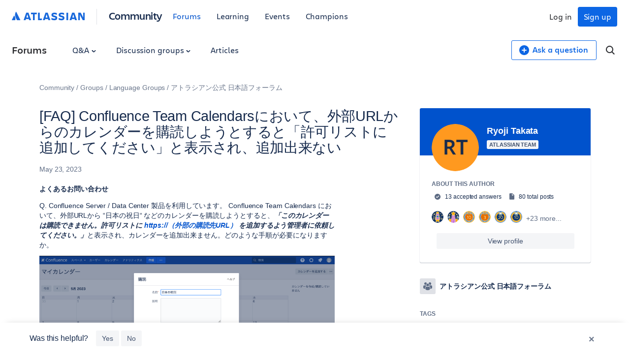

--- FILE ---
content_type: application/javascript;charset=utf-8
request_url: https://cdnssl.clicktale.net/www33/ptc/ef81b94c-8498-4f12-b358-eb76a000a247.js
body_size: 112439
content:
//15.163.0-es2019 2026-01-08T14:11:49.230Z (08859130b9161)
var CS_CONF={"collectionEnabled":true,"useSentry":false,"projectId":3767,"status":1,"hostnames":["atlassian.com","atlassian.net","bitbucket.org","statuspage.io","trello.com","ziftone.com","exceedlms-staging.com","dac.dev.atl-paas.net","atlassian.ziftone.com"],"crossDomainTracking":0,"crossDomainSingleIframeTracking":0,"consentRequired":0,"allowSubdomains":1,"visitorCookieTimeout":34164000000,"sampleRate":100,"replayRecordingRate":100,"validationRate":10,"lastTrackingDraw":null,"trackerDomain":"c.clicktale.net","recordingDomain":"r.clicktale.net","useMalkaPipeline":1,"ed":"l.clicktale.net/log/web","eMerchandisingEnabled":0,"mouseMoveHeatmapEnabled":1,"jsErrorsEnabled":0,"customErrorsEnabled":0,"jsCustomErrorsEnabled":0,"apiErrorsEnabled":0,"customHashIdEnabled":0,"recordingEncryptionEnabled":0,"recordingEncryptionPublicKey":null,"recordingEncryptionPublicKeyId":0,"secureCookiesEnabled":0,"triggerSessionReplayEnabled":0,"triggerSessionReplayRegex":null,"dynamicIdRegex":null,"whitelistedAttributes":[],"replayRecordingUnmaskedUrlRegex":null,"replayRecordingUnmaskedUrlRegexRules":[],"replayRecordingMaskedUrlRegexRules":[],"replayRecordingMaskedUrlRegex":null,"anonymisationMethod":null,"tagDeploymentMode":"DUAL_COLLECTION","experimental":null,"iframesTracking":0,"textVisibilityEnabled":0,"cookielessTrackingEnabled":0,"malkaUrlEnabled":0,"malkaEtrEnabled":0,"pathComputationRules":{"reliableSelectors":[]},"asyncSerializerEnabled":1,"pendingInactivityTimeout":5000,"accessibilityEnabled":0,"uxaDomain":"app.contentsquare.com","webviewsTrackingEnabled":0,"useStaticResourceManager":1,"performanceTimingOptions":{"withResource":false,"withNavigation":false},"replayConsentRequiredForSession":0,"eventsApiEnabled":0,"clickedElementTextEnabled":0,"collectHierarchy":0,"collectSubmit":0,"collectTargetText":0,"displayAdOptions":null,"taskSchedulerOptions":{"enabled":1},"malkaQuotaServiceDomain":"q-aus1.clicktale.net","malkaRecordingDomain":"k-aus1.clicktale.net","staticResourceManagerDomain":"srm.bf.contentsquare.net","voc":{"siteId":null,"enabled":0},"dualCollectionTagDomain":"clicktale.net","ptcDomain":"cdnssl.clicktale.net","ptcPartition":"www33","anonymizeDigits":null,"dynamicConfDomain":"t.contentsquare.net/settings","tagVerificationDomain":"tcvsapi.contentsquare.com","startMode":1,"ptcGuid":"ef81b94c-8498-4f12-b358-eb76a000a247"};
var CS_INTEGRATIONS_CONF = {"optimizely":{},"vimeo":{"settings":["enableVideoStarted","enableVideoPaused","enableVideoCompleted","enableVideoSkipped","enableVideoError","enableVideoPlayDuration"]},"youtube":{"settings":["enableVideoStarted","enableVideoPaused","enableVideoCompleted","enableVideoPlayDuration"]}};
/* integration-optimizely 2.9.2 */
(()=>{"use strict";function e(e,n){try{e()}catch(e){window._uxa=window._uxa||[],window._uxa.push(["logSnippetError",n,e]),(window.csqDebuggerEnabled||document.location.href.indexOf("csqDebuggerEnabled=true")>-1)&&(console.log(`%cCSQ INTEGRATION ERROR: [${n}] : ${e.message}`,"color:rgb(228, 25, 45); font-weight: bold"),console.log(e))}}function n(e){window._uxa=window._uxa||[],window._uxa.push(["event",e])}function t(e,n,t){if((t=t||window)&&n&&e){let i=!1,o=t[e];o?n():Object.defineProperty(t,e,{configurable:!0,enumerable:!0,get:function(){return o},set:function(e){o=e,i||(i=!0,n())}})}}function i(e){return e&&"string"==typeof e?e.replace(/[\W_]+/g,"-"):""}const o=JSON.parse('{"QC":"Optimizely","Mz":"AB_OP_","be":"OP_"}'),a=function(n){let t,i,o,a;if(e(function(){const e=n.name;t=n.version;const c=e.replace("@contentsquare/integration-","");i=c+"-"+t;let r="-contentsquare";a=new RegExp(r+"$").test(c),o=c.replace(/-contentsquare([^-contentsquare]*)$/,"$1"),a||(r="-cap",a=new RegExp(r+"$").test(c),o=c.replace(/-cap([^-cap]*)$/,"$1"))},"Shared-Function-readPackageJSON"),a)return{snippetBuildName:i,parameterName:o,snippetVersion:t}}(JSON.parse('{"name":"@contentsquare/integration-optimizely-cap","version":"2.9.2","scripts":{"build:snippet":"npx webpack"}}')),c=(a.parameterName,a.snippetBuildName),r=a.snippetVersion;e(function(){const a=o.QC,s=o.Mz,l=o.be;var p,u;function d(e,t){!function(e,n){window._uxa=window._uxa||[],window._uxa.push(["trackDynamicVariable",{key:e,value:n}])}(e=s+e,t);const o=t.endsWith(" [Holdback]");var a,r;n(`${o?"HB_":""}${i(e.replace(s,""))}/${o?t.replace(" [Holdback]",""):i(t)}`),n(`${l}${i(e.replace(s,""))}-${i(t)}`),function(e,n,t){(window.csqDebuggerEnabled||document.location.href.indexOf("csqDebuggerEnabled=true")>-1)&&(t?"warn"===t&&console.log(`%cCSQ INTEGRATION: [${e}] : ${n}`,"color:rgb(255, 86, 2); font-weight: bold"):console.log(`%cCSQ INTEGRATION: [${e}] : ${n}`,"color: #2a9d8f; font-weight: bold"))}(c,(a=e,r=t,document.getElementById("csKey")&&document.getElementById("csValue")&&(document.getElementById("csKey").textContent=a,document.getElementById("csValue").textContent=r),`Dynamic variable with ${a} and value ${r} sent`))}p=a,u=r,CS_CONF.integrations=CS_CONF.integrations||[],CS_CONF.integrations.push(p+" - v"+u);let m=!1;const g=[];!function(e,n,i){i=i||window;const o=e.split(".");if(1==o.length)t(e,n,i);else{let e=i,a=0;const c=function(){e=a>0?e[o[a-1]]:window,a++,a>=o.length?t(o[a-1],n,e):t(o[a-1],c,e)};c()}}("optimizely",function(){setTimeout(function(){e(function(){function n(){e(function(){const e=optimizely.get&&optimizely.get("state");if(e&&e.getCampaignStates&&"function"==typeof e.getCampaignStates&&"object"==typeof e.getCampaignStates()){const t=e.getCampaignStates({isActive:!0}),i=Object.keys(t);if(n=i,Array.isArray(n))for(let e=0;e<i.length;e++)if(-1===g.indexOf(i[e])){g.push(i[e]);const n=t[i[e]];if(n.experiment){let e,t;e=n.experiment.name?n.campaignName:n.experiment.id,t=n.experiment.campaignName&&n.experiment.name?n.experiment.name+" - "+n.variation.name:n.variation.name?n.variation.name:n.variation.id,n.isInCampaignHoldback&&(t+=" [Holdback]"),e&&t&&d(e,t)}}}var n},c)}n(),m||(m=!0,window.optimizely=window.optimizely||[],"function"==typeof optimizely.push&&optimizely.push({type:"addListener",filter:{type:"lifecycle",name:"campaignDecided"},handler:n}))},c)},500)})},c)})();
/* integration-vimeo 2.7.0 */
!function(e){var n={};function t(o){if(n[o])return n[o].exports;var i=n[o]={i:o,l:!1,exports:{}};return e[o].call(i.exports,i,i.exports,t),i.l=!0,i.exports}t.m=e,t.c=n,t.d=function(e,n,o){t.o(e,n)||Object.defineProperty(e,n,{enumerable:!0,get:o})},t.r=function(e){"undefined"!=typeof Symbol&&Symbol.toStringTag&&Object.defineProperty(e,Symbol.toStringTag,{value:"Module"}),Object.defineProperty(e,"__esModule",{value:!0})},t.t=function(e,n){if(1&n&&(e=t(e)),8&n)return e;if(4&n&&"object"==typeof e&&e&&e.__esModule)return e;var o=Object.create(null);if(t.r(o),Object.defineProperty(o,"default",{enumerable:!0,value:e}),2&n&&"string"!=typeof e)for(var i in e)t.d(o,i,function(n){return e[n]}.bind(null,i));return o},t.n=function(e){var n=e&&e.__esModule?function(){return e.default}:function(){return e};return t.d(n,"a",n),n},t.o=function(e,n){return Object.prototype.hasOwnProperty.call(e,n)},t.p="",t(t.s=2)}([function(e){e.exports=JSON.parse('{"displayName":"Vimeo","dvarPrefix":"VA_VP_"}')},function(e){e.exports=JSON.parse('{"name":"@contentsquare/integration-vimeo-cap","version":"2.7.0","scripts":{"build:snippet":"webpack"}}')},function(e,n,t){"use strict";function o(e,n){try{e()}catch(e){window._uxa=window._uxa||[],window._uxa.push(["logSnippetError",n,e.message]),(window.csqDebuggerEnabled||document.location.href.indexOf("csqDebuggerEnabled=true")>-1)&&console.log(`%cCSQ INTEGRATION ERROR: [${n}] : ${e.message}`,"color:rgb(228, 25, 45); font-weight: bold")}}function i(e,n){function t(e){return"object"==typeof e&&null!==e}if(t(window.CS_INTEGRATIONS_CONF)&&t(window.CS_INTEGRATIONS_CONF[e]))return window.CS_INTEGRATIONS_CONF[e][n]}t.r(n);function a(e,n){!!(window.csqDebuggerEnabled||document.location.href.indexOf("csqDebuggerEnabled=true")>-1)&&console.log(`%cCSQ INTEGRATION: [${e}] : ${n}`,"color: #2a9d8f; font-weight: bold")}var c=t(0);const r=function(e){let n,t,i,a;if(o((function(){const o=e.name;n=e.version;const c=o.replace("@contentsquare/integration-","");t=c+"-"+n;let r="-contentsquare";a=new RegExp(r+"$").test(c),i=c.replace(/-contentsquare([^-contentsquare]*)$/,"$1"),a||(r="-cap",a=new RegExp(r+"$").test(c),i=c.replace(/-cap([^-cap]*)$/,"$1"))}),"Shared-Function-readPackageJSON"),a)return{snippetBuildName:t,parameterName:i,snippetVersion:n}}(t(1)),u=r.parameterName,d=r.snippetBuildName,l=r.snippetVersion;o((function(){const e=c.displayName,n=c.dvarPrefix;var t,r;t=e,r=l,CS_CONF.integrations=CS_CONF.integrations||[],CS_CONF.integrations.push(t+" - v"+r);const s=i(u,"settings"),f=(p=s,Array.isArray(p)?s:[]);var p;const m=f.includes("enableVideoStarted"),g=f.includes("enableVideoPaused"),y=f.includes("enableVideoSkipped"),b=f.includes("enableVideoCompleted"),V=f.includes("enableVolumeChanged"),v=f.includes("enablePlaybackRate"),O=f.includes("enableQuality"),h=f.includes("enableFullscreen"),w=f.includes("enableVideoError"),N=f.includes("enableVideoPlayDuration");function _(e,t){(function(e,n){window._uxa=window._uxa||[],window._uxa.push(["trackDynamicVariable",{key:e,value:n}])})(e=n+e,t),a(d,`Dynamic variable with ${e} and value ${t} sent`)}const x=[];function I(e,n,t){try{return!!e[n]&&(!(!e[n].src||"function"!=typeof e[n].src.indexOf||"number"!=typeof e[n].src.indexOf(t))&&(e[n].src.indexOf(t)>0?e[n]:I(document.getElementsByTagName("iframe"),n+1,t)))}catch(e){return!1}}let S,E,T=!1;function D(e){if(!T&&e&&"object"==typeof Vimeo&&"function"==typeof Vimeo.Player){const t=new Vimeo.Player(e);"object"==typeof t&&(T=!0,S&&clearInterval(S),E&&E.disconnect(),n=t,o((function(){let e="";n.getVideoId().then((function(n){e=n})),n.on("loaded",(function(n){o((function(){n&&(e=n.id)}),d+"-loaded")})),m&&n.on("play",(function(n){o((function(){const n="play_"+e;-1===x.indexOf(n)&&(x.push(n),_("Video started","Video ID : "+e))}),d+"-play")})),g&&n.on("pause",(function(){o((function(){const n="pause_"+e;-1===x.indexOf(n)&&(x.push(n),_("Video paused","Video ID : "+e))}),d+"-pause")})),y&&n.on("seeked",(function(){o((function(){const n="seeked_"+e;-1===x.indexOf(n)&&(x.push(n),_("Video skipped","Video ID : "+e))}),d+"seeked")})),b&&n.on("ended",(function(){o((function(){const n="ended_"+e;-1===x.indexOf(n)&&(x.push(n),_("Video completed","Video ID : "+e))}),d)})),V&&n.on("volumechange",(function(){o((function(){const n="volumechange_"+e;-1===x.indexOf(n)&&(x.push(n),_("Video volume changed","Video ID : "+e))}),d+"-volumechange")})),v&&n.on("playbackratechange",(function(n){o((function(){_("Video playback rate","Video ID : "+e+" - Speed : "+n.playbackRate)}),d+"-playbackratechange")})),O&&n.on("qualitychange",(function(n){o((function(){_("Video quality","Video ID : "+e+" - Quality : "+n.quality)}),d+"-qualitychange")})),h&&n.on("fullscreenchange",(function(n){o((function(){if(n.fullscreen){const n="fullscreenchange_"+e;-1===x.indexOf(n)&&(x.push(n),_("Video fullscreen","Video ID : "+e))}}),d+"-fullscreenchange")})),w&&n.on("error",(function(n){o((function(){const t="error_"+e;-1===x.indexOf(t)&&(x.push(t),_("Video error","Video ID : "+e+" : "+n.name))}),d+"-error")})),N&&n.on("timeupdate",(function(n){o((function(){const t=100*n.percent,o=Math.floor(t);let i="";if(o>=25&&(i="25"),o>=50&&(i="50"),o>=75&&(i="75"),100===o&&(i="100"),i){const n="timeupdate_"+i+"_"+e;-1===x.indexOf(n)&&(x.push(n),_("Video play view duration","Video ID : "+e+" : "+i+"%"))}}),d+"-timeupdate")}))}),d+"-setListeners"))}var n}function C(){const e=I(document.getElementsByTagName("iframe"),0,"vimeo");if(e)D(e);else{E=new MutationObserver((function(){document.getElementsByTagName("iframe")&&D(I(document.getElementsByTagName("iframe"),0,"vimeo"))})),E.observe(document.documentElement,{childList:!0,subtree:!0});let e=0;S=setInterval((function(){o((function(){if(e>=15)return void clearInterval(S);D(I(document.getElementsByTagName("iframe"),0,"vimeo")),e++}),d+"-setInterval")}),500)}}if("object"!=typeof Vimeo){const e=document.createElement("script"),n=document.getElementsByTagName("script")[0];e.src="//player.vimeo.com/api/player.js",e.id="contentsquare-injection",e.async=!0,e.onload=function(){C()},n.parentNode.insertBefore(e,n)}else C()}),d)}]);
/* integration-youtube 2.6.1 */
!function(e){var n={};function t(o){if(n[o])return n[o].exports;var i=n[o]={i:o,l:!1,exports:{}};return e[o].call(i.exports,i,i.exports,t),i.l=!0,i.exports}t.m=e,t.c=n,t.d=function(e,n,o){t.o(e,n)||Object.defineProperty(e,n,{enumerable:!0,get:o})},t.r=function(e){"undefined"!=typeof Symbol&&Symbol.toStringTag&&Object.defineProperty(e,Symbol.toStringTag,{value:"Module"}),Object.defineProperty(e,"__esModule",{value:!0})},t.t=function(e,n){if(1&n&&(e=t(e)),8&n)return e;if(4&n&&"object"==typeof e&&e&&e.__esModule)return e;var o=Object.create(null);if(t.r(o),Object.defineProperty(o,"default",{enumerable:!0,value:e}),2&n&&"string"!=typeof e)for(var i in e)t.d(o,i,function(n){return e[n]}.bind(null,i));return o},t.n=function(e){var n=e&&e.__esModule?function(){return e.default}:function(){return e};return t.d(n,"a",n),n},t.o=function(e,n){return Object.prototype.hasOwnProperty.call(e,n)},t.p="",t(t.s=2)}([function(e){e.exports=JSON.parse('{"displayName":"Youtube","dvarPrefix":"VA_YT_"}')},function(e){e.exports=JSON.parse('{"name":"@contentsquare/integration-youtube-cap","version":"2.6.1","scripts":{"build:snippet":"webpack"}}')},function(e,n,t){"use strict";function o(e,n){try{e()}catch(e){window._uxa=window._uxa||[],window._uxa.push(["logSnippetError",n,e.message]),(window.csqDebuggerEnabled||document.location.href.indexOf("csqDebuggerEnabled=true")>-1)&&console.log(`%cCSQ INTEGRATION ERROR: [${n}] : ${e.message}`,"color:rgb(228, 25, 45); font-weight: bold")}}function i(e,n){function t(e){return"object"==typeof e&&null!==e}if(t(window.CS_INTEGRATIONS_CONF)&&t(window.CS_INTEGRATIONS_CONF[e]))return window.CS_INTEGRATIONS_CONF[e][n]}t.r(n);function u(e,n){!!(window.csqDebuggerEnabled||document.location.href.indexOf("csqDebuggerEnabled=true")>-1)&&console.log(`%cCSQ INTEGRATION: [${e}] : ${n}`,"color: #2a9d8f; font-weight: bold")}var r=t(0);const a=function(e){let n,t,i,u;if(o((function(){const o=e.name;n=e.version;const r=o.replace("@contentsquare/integration-","");t=r+"-"+n;let a="-contentsquare";u=new RegExp(a+"$").test(r),i=r.replace(/-contentsquare([^-contentsquare]*)$/,"$1"),u||(a="-cap",u=new RegExp(a+"$").test(r),i=r.replace(/-cap([^-cap]*)$/,"$1"))}),"Shared-Function-readPackageJSON"),u)return{snippetBuildName:t,parameterName:i,snippetVersion:n}}(t(1)),c=a.parameterName,d=a.snippetBuildName,l=a.snippetVersion;o((function(){const e=r.displayName,n=r.dvarPrefix;var t,a;t=e,a=l,CS_CONF.integrations=CS_CONF.integrations||[],CS_CONF.integrations.push(t+" - v"+a);const s=i(c,"settings"),f=(p=s,Array.isArray(p)?s:[]);var p;const m=f.includes("enableVideoStarted"),w=f.includes("enableVideoPaused"),b=f.includes("enableVideoCompleted"),g=f.includes("enableVideoPlayDuration"),y=f.includes("enableVideoQuality"),v=f.includes("enableVolumeChanged"),h=f.includes("enableVideoMuted");function _(e,t){(function(e,n){window._uxa=window._uxa||[],window._uxa.push(["trackDynamicVariable",{key:e,value:n}])})(e=n+e,t),u(d,`Dynamic variable with ${e} and value ${t} sent`)}const O='iframe[src^="https://www.youtube.com/embed/"]',S='iframe[src^="https://www.youtube-nocookie.com/embed/"]';let N=!1,x=document.querySelectorAll(O);function V(){o((function(){const e=[];let n="",t=0,i="",u=0,r=0,a=0;window.addEventListener("message",(function(c){const l=c.data;"https://www.youtube.com"!==c.origin&&"https://www.youtube-nocookie.com"!==c.origin||!l||o((function(){const o=function(e){let n;try{n=JSON.parse(e)}catch(e){return!1}return n}(l);if(o&&o.info&&(o.info.videoData&&o.info.videoData.video_id&&(n=o.info.videoData.video_id),o.info.duration&&(t=o.info.duration),t&&n)){if(void 0!==o.info.playerState&&(i=o.info.playerState,!isNaN(i))){let t="",o="";if(b&&0===i?(t="complete_",o="Video completed"):m&&1===i?(t="play_",o="Video started"):w&&2===i&&(t="pause_",o="Video paused"),t&&o){const i=t+n;-1===e.indexOf(i)&&(e.push(i),_(o,"Video ID : "+n))}}if("infoDelivery"==o.event){if(y&&o.info.playbackQuality&&!o.info.duration){const e=o.info.playbackQuality;e&&_("Video quality","Video ID : "+n+" - Quality : "+e)}if(h&&o.info.muted){const t="muted_"+n;-1===e.indexOf(t)&&(e.push(t),_("Video muted","Video ID : "+n))}if(v&&void 0!==o.info.volume){const t="initialvolume_"+n;if(-1===e.indexOf(t)&&(e.push(t),r=o.info.volume),a=o.info.volume,a!=r){const t="volumechanged_"+n;-1===e.indexOf(t)&&(e.push(t),a=r,_("Video volume changed","Video ID : "+n))}}if(g&&o.info.currentTime&&(u=o.info.currentTime,!isNaN(u))){u=Math.round(u);const o=Math.round(u/t*100);let i="";if(o>=25&&(i="25"),o>=50&&(i="50"),o>=75&&(i="75"),100===o&&(i="100"),i){const t="videoduration_"+i+"_"+n;-1===e.indexOf(t)&&(e.push(t),_("Video play view duration","Video ID : "+n+" : "+i+"%"))}}}}}),d)}));for(let e=0;e<x.length;e++){const n=x[e];n.contentWindow&&"function"==typeof n.contentWindow.postMessage&&(N?n.contentWindow.postMessage('{"event":"listening"}',"https://www.youtube-nocookie.com"):n.contentWindow.postMessage('{"event":"listening"}',"https://www.youtube.com"))}}),d)}if(0===x.length&&(x=document.querySelectorAll(S),x.length>0&&(N=!0)),0===x.length){const e=new MutationObserver((function(){o((function(){if(document.querySelector(O)||document.querySelector(S)){x=document.querySelectorAll(O),0===x.length&&(x=document.querySelectorAll(S),x.length>0&&(N=!0)),e.disconnect();for(let e=0;e<x.length;e++)x[e].addEventListener("load",(function(e){V()}))}}),d)}));e.observe(document.documentElement,{childList:!0,subtree:!0})}else setTimeout((function(){V()}),500)}),d)}]);
(()=>{var Kh=Object.defineProperty;var Jh=(s,r,t)=>r in s?Kh(s,r,{enumerable:!0,configurable:!0,writable:!0,value:t}):s[r]=t;var ge=(s,r,t)=>Jh(s,typeof r!="symbol"?r+"":r,t);var le={};le.d=(s,r)=>{for(var t in r)le.o(r,t)&&!le.o(s,t)&&Object.defineProperty(s,t,{enumerable:!0,get:r[t]})};le.g=function(){if(typeof globalThis=="object")return globalThis;try{return this||new Function("return this")()}catch{if(typeof window=="object")return window}}();le.o=(s,r)=>Object.prototype.hasOwnProperty.call(s,r);le.r=s=>{typeof Symbol!="undefined"&&Symbol.toStringTag&&Object.defineProperty(s,Symbol.toStringTag,{value:"Module"}),Object.defineProperty(s,"__esModule",{value:!0})};var Xn={};le.r(Xn);le.d(Xn,{getRequestParameters:()=>ap});function bs(s,r){let t;return window.Zone&&typeof window.Zone.__symbol__=="function"&&(t=s[window.Zone.__symbol__(r)]),t!=null?t:s[r]}var at=(()=>{let s;return function(r){r.debug="debug",r.warn="warn",r.implementation="implementation",r.error="error",r.critical="critical"}(s||(s={})),s})();function Xt(s){return et(s)&&(typeof s=="number"||s instanceof Number)&&!isNaN(s)}function Ss(s){return s===parseInt(s,10)}function W(s){return et(s)&&(typeof s=="string"||s instanceof csString)}function or(s){return typeof s=="boolean"}function fi(s){return typeof s=="object"}function et(s){return typeof s!="undefined"}function Ot(s){return et(s)&&s!==null}function ic(s){return typeof s=="object"&&s!==null}function Qh(s,r,t){return Ss(s)&&s>=r&&s<=t}function _n(s){for(let r in s)return!1;return!0}function is(s){return typeof s=="function"}function Er(s){return s instanceof Element}function Ae(s){return s instanceof Error}function Kn(s){let r=s.length;for(let t=0;t<r;t++)switch(csString.prototype.charCodeAt.call(s,t)){case 9:case 10:case 11:case 12:case 13:case 32:case 160:continue;default:return!1}return!0}var jr={[at.debug]:0,[at.warn]:1,[at.implementation]:1,[at.error]:2,[at.critical]:3},rt={debug(...s){},warn(...s){},implementation(...s){},error(...s){},critical(...s){},isPerfLoggingActive(){return!1}};function Zh(s){rt=s}var V=s=>(r,t,e)=>{let i=(t==null?void 0:t.toString())||"",n=s||`${r.constructor&&r.constructor.name}.${i}`;if(e){let o=e.value;e.value=function(...c){return _s(n,o.bind(this))(...c)}}};function _s(s,r){return function(...t){try{let e=r.apply(this,t);return et(self.Promise)&&e instanceof self.Promise?e.then(i=>i,i=>rt.error(Ae(i)?i:new Error(i),s)):e}catch(e){try{rt.error(Ae(e)?e:new Error(e),s)}catch{}}}}function lt(s,r,t,e){var i=arguments.length,n=i<3?r:e===null?e=Object.getOwnPropertyDescriptor(r,t):e,o;if(typeof Reflect=="object"&&typeof Reflect.decorate=="function")n=Reflect.decorate(s,r,t,e);else for(var c=s.length-1;c>=0;c--)(o=s[c])&&(n=(i<3?o(n):i>3?o(r,t,n):o(r,t))||n);return i>3&&n&&Object.defineProperty(r,t,n),n}function Jn(s){let r=new ArrayBuffer(s.length),t=new Uint8Array(r);for(let e=0,i=s.length;e<i;e+=1)t[e]=csString.prototype.charCodeAt.call(s,e);return r}function zo(s){let r=new Uint8Array(s),t="";for(let e=0;e<r.byteLength;e+=1)t+=csString.fromCodePoint(r[e]);return t}function rc(s){let r=self.atob(s);return Jn(r)}function wn(s){let r=csArray.from(new Uint8Array(s));return csArray.prototype.join.call(csArray.prototype.map.call(r,t=>csString.prototype.padStart.call(t.toString(16),2,"0")),"")}function $o(s){let r=csString.prototype.indexOf.call(s,";base64,")!==-1,t=csString.prototype.indexOf.call(s,","),e=r?[csString.prototype.substring.call(s,0,t-7),csString.prototype.substring.call(s,t+1)]:[csString.prototype.substring.call(s,0,t),csString.prototype.substring.call(s,t+1)];if(!r&&/^%3Csvg/i.test(e[1]))try{e[1]=decodeURIComponent(e[1])}catch(o){rt.warn(`${o}, calling decodeURIComponent on: ${e[1]}`)}let n=r?rc(e[1]):Jn(e[1]);return new Blob([n],{type:csString.prototype.replace.call(e[0],"data:","")})}var nc=typeof performance!="undefined"&&!!performance.now,Go=nc?()=>performance.now():()=>csDate.now(),tu=(()=>{var s,r;return nc?(r=(s=performance.timing)===null||s===void 0?void 0:s.navigationStart)!==null&&r!==void 0?r:Math.floor(performance.timeOrigin):0})(),Qn=34164e6,M={now(){return Math.round(Go()+tu)},elapsed(){return Go()}};function qo(){return Math.floor(M.now()/1e3)}function oc(){return typeof self.Promise=="function"}function eu(){var s;return typeof crypto!="undefined"&&is((s=crypto.subtle)===null||s===void 0?void 0:s.digest)}function Wo(){var s,r;return typeof((s=window.navigation)===null||s===void 0?void 0:s.addEventListener)=="function"&&typeof((r=window.navigation)===null||r===void 0?void 0:r.removeEventListener)=="function"}function Ut(s,r){return csString.prototype.lastIndexOf.call(s,r,0)===0}function _i(s,r){return csString.prototype.indexOf.call(s,r,s.length-r.length)!==-1}var su=Number.MAX_SAFE_INTEGER||9007199254740991,ws={percentage(){return Math.floor(Math.random()*1e4)/100},boolean(s){return this.percentage()<s},integer(s=su){return Math.floor(Math.random()*s)}},wi=typeof window=="undefined";function iu(){return typeof globalThis!="undefined"?globalThis:typeof window!="undefined"?window:typeof le.g!="undefined"?le.g:typeof process!="undefined"?process:Function("return this")()}var it=iu();function ar(s,r){let t,e,i,n,o,c=null,l=d=>{let p=M.elapsed();if(!d&&c!==null){let m=r-(p-c);if(m>=1){i=it.csSetTimeout(l,m);return}}let y=p-n;i=null,c=null,n=null,o=s.apply(t,[y,...e])},h=function(){if(t=this,e=arguments,n){c=M.elapsed();return}return n=M.elapsed(),i=it.csSetTimeout(l,r),o};return h.flushPending=()=>{i&&(it.csClearTimeout(i),l(!0))},h.cancel=()=>{c=null,n=null,i&&(it.csClearTimeout(i),i=null)},h}var As=(()=>{class s{static setGlobalService(t){s.globalService=t}constructor(t){this.name=t,this.values={}}reset(){this.values={}}flush(t=""){if(!s.globalService)return!1;let e=this.values,i=Object.keys(e);if(!i.length)return!1;let n=`${t===""?"":`${t}.`}${this.name}`,o=csArray.prototype.map.call(i,c=>({name:n,parameter:c,value:Math.round(e[c])}));return s.globalService.push(o),this.reset(),o.length>0}}return s.globalService=null,lt([V()],s.prototype,"flush",null),s})(),wt=(()=>{class s extends As{constructor(t,e=100){super(t),this.DE=e,this.values={},e&&(this.debouncedFlush=ar(()=>this.flush(),this.DE))}count(t,e=1){As.globalService&&(this.values[t]=(this.values[t]||0)+e,this.debouncedFlush())}}return s})(),Yi=(()=>{class s extends As{constructor(t,e=["max","average","total","count"]){super(t),this.collecting=e,this.values={average:0,count:0,max:0,total:0}}get average(){return this.values.average}get count(){return this.values.count}get max(){return this.values.max}get total(){return this.values.total}flush(t=""){if(this.count===0)return!1;let e=Object.keys(this.values);return csArray.prototype.forEach.call(csArray.prototype.filter.call(e,i=>!csArray.prototype.some.call(this.collecting,n=>i===n)),i=>{delete this.values[i]}),super.flush(t)}push(t){this.values.count++,this.values.total+=t,this.values.max=Math.max(this.values.max,t),this.values.average=this.values.total/this.values.count}reset(){this.values={count:0,total:0,max:0,average:0}}}return s})(),Hr=(()=>{class s extends As{constructor(t,e=["max","average","total","count"]){super(t),this.collecting=e}flush(t=""){let e=Object.keys(this.values);return csArray.prototype.forEach.call(csArray.prototype.filter.call(e,i=>!csArray.prototype.some.call(this.collecting,n=>csString.prototype.endsWith.call(i,`.${n}`))),i=>{delete this.values[i]}),super.flush(t)}add(t,e){var i,n,o,c,l,h,d;let p=y=>this.values[`${t}.${y}`];(i=(c=this.values)[l=`${t}.count`])!==null&&i!==void 0||(c[l]=0),(n=(h=this.values)[d=`${t}.total`])!==null&&n!==void 0||(h[d]=0),this.values[`${t}.count`]++,this.values[`${t}.total`]+=e,this.values[`${t}.max`]=Math.max((o=p("max"))!==null&&o!==void 0?o:0,e),this.values[`${t}.average`]=p("total")/p("count")}}return s})(),ru=(()=>{class s extends As{constructor(){super(...arguments),this.values={}}set(t,e="flags"){var i,n;As.globalService&&((i=(n=this.values)[e])!==null&&i!==void 0||(n[e]=0),this.values[e]|=t,this.flush())}}return s})(),G={counters:{commandsFromIntegrations:new wt("commands-from-integrations"),commandsFromCSTC:new wt("commands-from-cstc"),commandsFromIframe:new wt("commands-from-iframe"),commandApplied:new wt("command-applied"),commandError:new wt("command-error"),commandMisuse:new wt("command-misuse"),CSTCSnippetUsed:new wt("cstc-snippet-used"),redactedPII:new wt("redacted-pii"),pageAnonymisation:new wt("page-anonymisation"),patchedNativeFunctions:new wt("patched-native-functions"),pureWindowState:new wt("pure-window-state"),sensitiveElements:new wt("sensitive-elements"),cspErrors:new wt("csp-errors"),networkRequests:new wt("network-requests"),webVitalsErrors:new wt("web-vitals-errors"),trackedFeatures:new wt("tracked-features"),longTasks:new Yi("long-tasks"),errors:new wt("errors"),methodPerformance:new Hr("perf"),transferSize:new Yi("transfer-size",["max","average"]),downloadTime:new Yi("download-time",["average"]),blockingTime:new Yi("blocking-time"),inpContribution:new Hr("inp-contribution"),tasks:new Hr("tasks"),availableFeatures:new ru("available-features")},setService(s){As.setGlobalService(s)}},Ai=(()=>{class s{constructor(){this.sa=0}get length(){return this.sa}get isEmpty(){return!this.Ks}pushAll(t){for(let e=0;e<t.length;e++)this.push(t[e])}push(t){this.sa++,this.dn?this.dn=this.dn[1]=[t,void 0]:this.dn=this.Ks=[t,void 0]}pop(){if(!this.Ks)return null;this.sa--;let t=this.Ks[0];return this.Ks=this.Ks[1],this.Ks||(this.dn=void 0),t}forEach(t){let e=this.Ks;for(;e!=null&&e.length;)t(e[0]),e=e[1]}clear(){this.sa=0,this.Ks=this.dn=void 0}}return s})(),An=0,Zn=s=>{An++,csQueueMicrotask(()=>Rs(()=>{try{s()}finally{An--}},[he.MicroTask,"queueMicrotask"]))},cr=new Ai,lr=new Ai;function $t(s,r="high"){cr.isEmpty&&lr.isEmpty&&ac(nu),r==="high"?lr.push(Yo(s)):cr.push(Yo(s))}function ac(s,r=10){r===0?Zn(s):csQueueMicrotask(()=>ac(s,r-1))}function nu(){for(;!lr.isEmpty;)lr.pop()();for(;!cr.isEmpty;)cr.pop()()}async function cc(s=1){for(let r=0;r<s;r++)await new Promise(t=>$t(t))}function Yo(s){return function(){try{s.apply(window,arguments)}catch(r){rt.critical(r)}}}var rr="null",We=null,lc=[],ou=()=>{var s;return wi||!!(!((s=document.body)===null||s===void 0)&&s.getAttribute("data-cs-tag-extension"))};!wi&&ou()&&(window._uxa?_uxa.push(["debugEvents",!0]):window._uxa=[["debugEvents",!0]],We=new BroadcastChannel("cs-tag"),document.addEventListener("cs.tracking.recordingEvent",s=>{Tn({type:"UXA_EVENT",event:s.detail})}),We.addEventListener("message",s=>{if(s.data.type==="CONNECT"){if(s.data.sessionId===rr)return;rr=s.data.sessionId,csArray.prototype.forEach.call(lc,r=>r()),We==null||We.postMessage({type:"CONNECTED",sessionId:rr})}}));function au(s){wi||(rr!==null&&csSetTimeout(s),csSetTimeout(()=>csArray.prototype.push.call(lc,s)))}function Tn(s){We==null||We.postMessage(s)}function pi(s){var r;let t=(r=s.length)!==null&&r!==void 0?r:0,e=new csArray(t);for(let i=0;i<t;i+=1)e[i]=s[i];return e}function Qe(s,r){let t=s.length,e=new csArray(t);for(let i=0;i<t;i+=1)e[i]=r(s[i]);return e}function cu(s,r,t){let e=[],i=0;for(let n=0;n<s.length;n+=1){let o=r(s[n]);for(let c=0;c<o.length;c++)t(o[c],i++)}return e}function hc(s,r){let t=[];return cu(s,r,e=>csArray.prototype.push.call(t,e)),t}function Z(s,r){if(lu(s)){let t=s.length;for(let e=0;e<t;e++)r(s[e],e)}else{let t=0,e=s.next();for(;!e.done;)r(e.value,t++),e=s.next()}}function lu(s){return s.length>=0}function Ti(s,r){let t=s.length;for(let e=0;e<t;e++)if(r(s[e],e))return s[e]}function hu(s,r){let t=s.length;for(let e=0;e<t;e++)if(r(s[e],e))return!0;return!1}function uc(s,r){let t=s.length,e=[];for(let i=0;i<t;i+=1){let n=s[i];r(n)&&csArray.prototype.push.call(e,n)}return e}function uu(s,r,t){let e=s.length+r.length+((t==null?void 0:t.length)||0),i=new csArray(e),n=0;for(let o=0;o<s.length;o++)i[n++]=s[o];for(let o=0;o<r.length;o++)i[n++]=r[o];if(!t)return i;for(let o=0;o<t.length;o++)i[n++]=t[o];return i}function Xo(s,r){for(let t=0;t<s.length;t++)csArray.prototype.push.call(r,s[t])}function Gs(s){let r=s instanceof Map,t=[];return s.forEach((e,i)=>csArray.prototype.push.call(t,r?[i,e]:e)),t}function du(s){return csArray.isArray(s)&&s.length>0}var bi=(()=>{class s{constructor(t,e=""){this.name=t,this.format=e}}return s})(),me=(()=>{class s extends bi{constructor(t){super(t,"Value: {count}"),this.count=0}increase(t=1){this.count+=t}decrease(){this.count>0&&this.count--}clear(){this.count=0}getData(){return{count:this.count}}}return s})();var Ko=(()=>{class s extends bi{constructor(t){super(t,"Living intances: {instances}<br/>Added: {added}<br/>Removed: {removed}"),this.added=0,this.removed=0}get value(){return this.added-this.removed}increase(){this.added++}decrease(){this.removed++}getData(){return{added:this.added,removed:this.removed,instances:this.added-this.removed}}}return s})(),ye=(()=>{class s extends bi{constructor(t){super(t,"Count: {count}<br/>Average: {average}ms<br/>Max: {max}ms<br/>Total: {total}ms"),this.total=0,this.count=0,this.max=0}get average(){return this.count?this.total/this.count:0}elapsed(t){return this.count++,this.max=Math.max(this.max,t),this.total+=t,t}measure(t){let e=M.elapsed();t(),this.count++;let i=M.elapsed()-e;return this.max=Math.max(this.max,i),this.total+=i,i}asyncMeasure(){let t=M.elapsed();return()=>{this.count++;let e=M.elapsed()-t;return this.max=Math.max(this.max,e),this.total+=e,e}}getData(){return{total:this.total,count:this.count,average:this.average,max:this.max}}}return s})(),fu=(()=>{class s extends bi{constructor(){super("INP","Value: {value}")}getData(){return{value:xt.tasks.eventListener.max}}}return s})(),xt={general:{category:"General",nbEvents:new me("Nb of Events"),pendingTasks:new me("Pending Tasks"),pendingEvents:new me("Pending Tasks"),nbOfMutationObservers:new Ko("Nb of Mutation Observers"),inp:new fu},mutations:{category:"Mutations",initialDOM:new ye("Initial DOM"),pendingMutations:new me("Nb of Mutations scheduled"),serializedMutations:new ye("Serialized Mutations"),count:new me("Mutation Count"),elementMutationObserved:new Ko("Nb of Elements Observed by MutationObserver"),unobserveGarbageCollection:new ye("Unobserve GC")},visibilityObserver:{category:"Visibility Observer",hiddenElements:new me("Nb of Hidden Elements "),nbElements:new me("Nb of  Elements")},tasks:{category:"Tasks",tasks:new me("Tasks"),errors:new me("Errors"),timer:new ye("Timers"),microtask:new ye("Microtasks"),mutationObserver:new ye("MutationObserver"),monkeyPatch:new ye("MonkeyPatch"),eventListener:new ye("EventListener"),intersectionObserver:new ye("Intersection")}};function pu(){let s=null;au(()=>{let r=n=>Object.keys(n),t=csArray.prototype.map.call(r(xt),n=>xt[n]),e=csArray.prototype.map.call(t,n=>csArray.prototype.filter.call(csArray.prototype.map.call(r(n),o=>n[o]),o=>o instanceof bi));Tn({type:"UXA_PERFORMANCE_COUNTER_SCHEMA",event:csArray.prototype.map.call(t,(n,o)=>({category:n.category,performanceCounters:csArray.prototype.map.call(e[o],c=>({name:c.name,format:c.format}))}))}),!s&&(s=csSetInterval(()=>{Rs(()=>{let n=hc(Qe(e,o=>Qe(o,c=>c.getData())),o=>o);Tn({type:"UXA_PERFORMANCE_COUNTER",event:n})},[he.Timer,"performance-counter-interval"])},1e3))})}var he=(()=>{let s;return function(r){r.Timer="timer",r.MonkeyPatch="monkeyPatch",r.MutationObserver="mutationObserver",r.EventListener="eventListener",r.IntersectionObserver="intersectionObserver",r.MicroTask="microtask"}(s||(s={})),s})(),kt=null,gu=["click","tap","keyup","keydown","pointerup","pointerdown"];async function Rs(s,r,t=null){if(kt&&r[0]!==he.MicroTask)return s();t&&(kt=t),kt||(kt={type:r[0],elapsed:0},xt.tasks.tasks.increase());try{kt.elapsed+=mu(s)}catch(e){xt.tasks.errors.increase(),rt.critical(new Error(`Task error:  ${r}/${s.name}.
${e.message}
${e.stack}`,e),"TASK_ERROR")}finally{An<=0&&(xt.tasks[kt.type].elapsed(kt.elapsed),kt.elapsed>50&&(G.counters.longTasks.push(kt.elapsed),G.counters.blockingTime.push(kt.elapsed-50)),G.counters.tasks.add(r[0],kt.elapsed),csArray.prototype.includes.call(gu,r[1])&&G.counters.inpContribution.add(r[1],kt.elapsed),kt=null)}}function mu(s){let r=M.elapsed();return s(),M.elapsed()-r}var Br,yu="cs-native-frame";var Ve={navigatorProperties:[{propertyName:"sendBeacon",binding:navigator}],nodeProperties:["childNodes","parentNode","nextSibling","firstChild","nodeType"],elementProperties:["shadowRoot"],elementPropertiesValues:["matches","mozMatchesSelector","msMatchesSelector","oMatchesSelector","webkitMatchesSelector"],eventProperties:["target"],imageProperties:["src"],constructors:{Date:"csDate",JSON:"csJSON",Array:"csArray",String:"csString",URL:"csURL",MutationObserver:"csMutationObserver",screen:"csScreen",RegExp:"csRegExp"}};function dc(s,r){let t=bs(window,s);return function(e,i){return t(()=>Rs(e,[r,s]),i)}}window.csSetTimeout=dc("setTimeout",he.Timer);window.csSetInterval=dc("setInterval",he.Timer);window.csQueueMicrotask=(Br=bs(window,"queueMicrotask"))!==null&&Br!==void 0?Br:setTimeout;window.csClearTimeout=bs(window,"clearTimeout");window.csClearInterval=bs(window,"clearInterval");window.csFileReader=bs(window,"FileReader");(()=>{var s;let r=0;function t(i){return"cs$Symbol_"+i}function e(i){return t(i)+ ++r}e.for=t,window.csSymbol=(s=window.Symbol)!==null&&s!==void 0?s:e})();function Eu(){let s=document.createElement("iframe");s.id=yu,s.setAttribute("hidden",""),s.setAttribute("title","Intentionally blank"),s.setAttribute("sandbox","allow-same-origin");let r=document.createElement("cs-native-frame-holder");if(r.setAttribute("hidden",""),document.body.appendChild(r),!!Element.prototype.attachShadow){let e=r.attachShadow({mode:"closed"});return e.innerHTML=s.outerHTML,e.firstElementChild.contentWindow}return r.innerHTML=s.outerHTML,r.firstElementChild.contentWindow}function vu(s,r){let t,e=s;for(;e&&!(t=Object.getOwnPropertyDescriptor(e,r));)e=Object.getPrototypeOf(e);return t}function Su(s,r,t){let e=vu(s,r);if(!e)return function(){return this[r]};switch(t){case"get":return e.get;case"set":return e.set;case"value":return e.value}}function fc(s){var r,t;Object.keys(Ve.constructors).forEach(i=>{window[Ve.constructors[i]]=s[i]instanceof Function&&s[i].prototype==null?s[i].bind(window):s[i]}),Au(s);let e=s.MutationObserver;("Prototype"in window||wu())&&(e=(t=(r=bs(window,"MutationObserver"))!==null&&r!==void 0?r:window.WebKitMutationObserver)!==null&&t!==void 0?t:window.MutationObserver),window.csIntersectionObserver=Jo(window.IntersectionObserver,he.IntersectionObserver),window.csMutationObserver=Jo(e,he.MutationObserver),ks("csNode",Ve.nodeProperties,s.Node.prototype,"get"),ks("csElement",Ve.elementProperties,s.Element.prototype,"get"),ks("csElement",Ve.elementPropertiesValues,s.Element.prototype,"value",!1),ks("csHTMLImageElement",Ve.imageProperties,s.HTMLImageElement.prototype,"set"),ks("csEvent",Ve.eventProperties,s.Event.prototype,"get"),ks("csNavigator",Ve.navigatorProperties,s.navigator,"value")}function ks(s,r,t,e,i=!0){r.forEach(n=>{let o=typeof n!="string"&&"binding"in n,c=o?n.propertyName:n;(i||c in t)&&(window[`${s+c}`]=Su(t,c,e),o&&(window[`${s+c}`]=window[`${s+c}`].bind(n.binding)))})}function to(s,r){window.CSProtectnativeFunctionsLogs=window.CSProtectnativeFunctionsLogs||{},window.CSProtectnativeFunctionsLogs[s]=r}function _u(){try{let s=Eu();return s?(window.CSPureWindow=s,fc(window.CSPureWindow),!0):!1}catch(s){return to("Warning",`failed to copy references from pure iframe: ${s.message}`),!1}}if(!_u())try{fc(it)}catch(s){to("Critical",`failed to copy references from window: ${s.message}`)}function wu(){return/^((?!chrome|android).)*safari/i.test(navigator.userAgent)}function Au(s){window.csquerySelector={1:s.Element.prototype.querySelector,9:s.Document.prototype.querySelector,11:s.DocumentFragment.prototype.querySelector},window.csquerySelectorAll={1:s.Element.prototype.querySelectorAll,9:s.Document.prototype.querySelectorAll,11:s.DocumentFragment.prototype.querySelectorAll}}function Jo(s,r){try{let t=function(e,i){return new s((o,c)=>{Rs(()=>e(o,c),[r,s.name])},i)};return t.base=s,t}catch{return to("Warning",`failed to extends ${s.name}`),s}}var oe=(()=>{let s;return function(r){r.ELLIPSIS="\u2026";function t(o){return csString.prototype.replace.call(o,/[.*+?^${}()|[\]\\]/g,"\\$&")}function e(o){return csString.prototype.replace.call(o,/([#;&,.+*~':"!^$[\]()<=>|/%?@`{}\\ ])/g,"\\$1")}r.escapeInvalidCharacters=e;function i(o,c,l){if("replaceAll"in csString.prototype)return csString.prototype.replaceAll.call(o,c,l);let h=new csRegExp(t(c),"g");return csString.prototype.replace.call(o,h,l)}r.stringReplaceAll=i;function n(o,c,l=""){return o.length<=c?o:csString.prototype.slice.call(o,0,c-l.length)+l}r.truncate=n}(s||(s={})),s})();function bn(s){return oe.escapeInvalidCharacters(csString.prototype.toLowerCase.call(s.localName))}function Tu(s){let r=s.getAttribute("id");return r&&oe.escapeInvalidCharacters(r)}function ct(s){return csNodenodeType.apply(s)===1}function hr(s){return csNodenodeType.apply(s)===3}function bu(s){return csNodenodeType.apply(s)===8}function pc(s){return ct(s)&&s.localName==="link"}function Ru(s){return ct(s)&&s.localName==="source"}function gc(s){return ct(s)&&s.localName==="a"}function eo(s){return pc(s)&&csString.prototype.indexOf.call(s.rel,"stylesheet")!==-1}function Cu(s){return ct(s)&&s.localName==="img"}function vr(s){return ct(s)&&s.localName==="style"}function Sr(s){return ct(s)&&s.localName==="input"}function so(s){return ct(s)&&s.localName==="textarea"}function _r(s){return ct(s)&&s.localName==="script"}function Iu(s){return ct(s)&&s.localName==="button"}function qs(s){return ct(s)&&"ownerSVGElement"in s}function io(s){return ct(s)&&s.localName==="select"}function Pu(s){return ct(s)&&s.localName==="details"}function Ou(s){return ct(s)&&s.localName==="summary"}function Nu(s){return qs(s)&&s.localName==="image"}function Mu(s){return qs(s)&&s.localName==="use"}function Du(s){return qs(s)&&s.localName==="feImage"}function ku(s){switch(csNodenodeType.apply(s)){case 9:case 11:return!0;default:return!1}}function xu(s){switch(csNodenodeType.apply(s)){case 9:case 11:case 1:return!0;default:return!1}}function ur(s){return csNodenodeType.apply(s)===9}function gi(s){return ku(s)&&"host"in s&&"mode"in s}function mc(s){return ct(s)&&!!csElementshadowRoot.apply(s)&&gi(csElementshadowRoot.apply(s))}var Lu=["annotation-xml","color-profile","font-face","font-face-src","font-face-uri","font-face-format","font-face-name","missing-glyph"];function Vu(s){return ct(s)&&Ot(s.tagName)&&csString.prototype.indexOf.call(s.tagName,"-")>0&&csString.prototype.indexOf.call(s.tagName,":")===-1&&csString.prototype.indexOf.call(s.tagName,'"')===-1&&csString.prototype.indexOf.call(s.tagName,",")===-1&&csArray.prototype.indexOf.call(Lu,csString.prototype.toLocaleLowerCase.call(s.tagName))<0}var Ri="detached";function yc(s){let r=s,t=[r];for(;csNodeparentNode.apply(r)!==null;)r=csNodeparentNode.apply(r),csArray.prototype.push.call(t,r);return dr(r)&&csArray.prototype.push.call(t,Ri),{ancestors:t,selectionRoot:r}}function Uu(s){let r=s,t=[r],e=null;for(;csNodeparentNode.apply(r)!==null;)e===null&&gc(r)&&(e=r),csArray.prototype.push.call(t,csNodeparentNode.apply(r)),r=csNodeparentNode.apply(r);return dr(r)&&csArray.prototype.push.call(t,Ri),{firstAnchorParent:e,ancestors:t,selectionRoot:r}}function dr(s){return Ze.isValidElement(s)}var fs=(()=>{var s,r;return(r=(s=it.Element)===null||s===void 0?void 0:s.prototype)!==null&&r!==void 0?r:{}})(),ee=fs.matches||fs.matchesSelector||fs.mozMatchesSelector||fs.msMatchesSelector||fs.oMatchesSelector||fs.webkitMatchesSelector,Qo=fs.closest,Ec=9;function ju(s,r){return r?csArray.prototype.some.call(r,t=>ee.call(s,t)):!1}function Hu(s,r,t){if(s===Ri||csNodenodeType.apply(s)===Ec)return 0;let e=t.dynamicElementNameRegex,i=!!(e!=null&&e.test(r.localName)),n=bn(r),o=0,c=r.previousElementSibling;for(;c;)(bn(c)===n||i&&(e!=null&&e.test(c.localName)))&&!ju(c,t.reliableSelectors)&&(o+=1),c=c.previousElementSibling;return o}function Bu(s,r,t){if(s===Ri||csNodenodeType.apply(s)===Ec)return 0;let e=0,i=r.previousElementSibling;for(;i;)ee.call(i,t)&&(e+=1),i=i.previousElementSibling;return e}var Fu=[/\d{4}/,/^ember\d+$/],zu="@",ro="data-cs-override-id",$u="data-cs-dynamic-id";function vc(s,r,t,e){let i=e.dynamicIdRegex||null,n=e.dynamicElementNameRegex,o=bn(s);if(n&&n.test(s.localName)&&(o=csString.prototype.replace.call(o,n,`$1${zu}`)),Wu(s,t)){let y=no(s);return{hasUniqueIdentifier:!0,elementSelector:`${o}[${ro}="${y}"]`}}let c=td(s,t,e);if(c.success)return{hasUniqueIdentifier:!0,elementSelector:`${o}#UA[${c.attributeName}="${c.attributeValue}"]`};let l=Gu(s,t,e);if(l)return{hasUniqueIdentifier:!0,elementSelector:`${o}#UCS[${l}]`};let h=Tu(s);if(Xu(s,h,t,i))return{hasUniqueIdentifier:!0,elementSelector:`${o}#${h}`};let d=qu(s,e);if(d){let y=Bu(r,s,d);return{hasUniqueIdentifier:!1,elementSelector:`${o}[${d}](${y})`}}let p=Hu(r,s,e);return{hasUniqueIdentifier:!1,elementSelector:`${o}:eq(${p})`}}function Gu(s,r,t){if(t.uniqueCssSelectors){for(let e of t.uniqueCssSelectors)if(ee.call(s,e)&&Zu(e,r))return e}}function qu(s,r){if(r.reliableSelectors){for(let t of r.reliableSelectors)if(ee.call(s,t))return t}}function Wu(s,r){let t=no(s);return t&&csString.prototype.match.call(t,/^[\w-]+$/)&&oo(ro,t,r)}function Yu(s){return no(s)!==null}function no(s){return s.getAttribute(ro)}function Xu(s,r,t,e){return r&&!Yu(s)&&!Ku(s,r,e)&&Qu(r,t)}function Ku(s,r,t){return s.hasAttribute($u)||Ju(r,t)}function Ju(s,r){let t=!1;return s&&r&&(t=r.test(s)),s&&(csArray.prototype.some.call(Fu,e=>e.test(s))||t)}function Qu(s,r){return s&&oo("id",s,r)}function oo(s,r,t){try{return window.csquerySelectorAll[t.nodeType].call(t,`[${s}="${r}"]`).length===1}catch(e){if(e.name!=="SyntaxError")throw e}return!1}function Zu(s,r){try{return window.csquerySelectorAll[r.nodeType].call(r,s).length===1}catch(t){if(t.name!=="SyntaxError")throw t}return!1}function td(s,r,t){if(!t.uniqueAttributes)return{success:!1};for(let e of t.uniqueAttributes){let i=s.getAttribute(e);if(i!==null&&oo(e,i,r))return{attributeName:e,attributeValue:i,success:!0}}return{success:!1}}var Rn=11;function fr(s,r,t){let e=csArray.prototype.shift.call(s);if(s.length===0)return Zo(e,t);let i=e,n=s[0],{elementSelector:o,hasUniqueIdentifier:c}=vc(i,n,r,t);if(!t.fullPath&&c){let h=s[s.length-1];return`${Zo(h,t)}${o}`}let l=fr(s,r,t);return`${l?`${l}>`:""}${o}`}function Zo(s,r){if(s===Ri)return"|detached|";if(s.host){let{ancestors:t,selectionRoot:e}=yc(s.host);return`${fr(t,e,r)}|shadow-root|`}return csNodenodeType.apply(s)===Rn?"|fragment|":""}var Sc=(()=>{class s{constructor(t){this.options=t,this.done=!1,this.path=null}getPath(){if(this.path===null)throw new Error("getPath was called before serializeElement");return this.path}isDone(){return this.done}}return s})(),ed=(()=>{class s extends Sc{constructor(){super(...arguments),this.ia=!1,this.ra=!1,this.Yc=!1}kE(t,e){return this.ia&&!(e===null&&dr(t))&&csNodenodeType.apply(t)!==Rn&&!t.host}xE(t){return!t.localName}serializeElement(t,e,i){var n;if((n=this.path)!==null&&n!==void 0||(this.path=""),this.kE(t,e))return;let o=!1;e===null&&dr(t)&&(o=!0,this.done=!0);let c=this.ra&&!this.options.fullPath?"":">",l=!!t.host;if(l&&this.path&&(this.path="|shadow-root|"+c+this.path,this.Yc=!0,this.ia=!1,this.ra=!1),!l&&e===null&&csNodenodeType.apply(t)===Rn){this.path="|fragment|"+c+this.path,this.done=!0;return}if(this.xE(t))return;let h=e!=null?e:"detached",{elementSelector:d,hasUniqueIdentifier:p}=vc(t,h,i,this.options);p&&(this.ra=!0,this.ia=!this.options.fullPath);let y=`${o?`|detached|${c}`:""}${this.ia&&!p?"":d}`,v=!p&&this.ra&&!this.options.fullPath?"":this.path&&!this.Yc?">":"";this.Yc=!1,this.path=`${y}${v}${this.path}`}}return s})(),gt=(()=>{let s;return function(r){function t(){let p=[i()];return document.documentElement&&csArray.prototype.push.call(p,document.documentElement.scrollHeight,document.documentElement.offsetHeight,document.documentElement.clientHeight),document.body&&csArray.prototype.push.call(p,document.body.scrollHeight,document.body.offsetHeight),Math.max(...p)}r.documentHeight=t;function e(){return document.documentElement.scrollWidth}r.documentWidth=e;function i(){return window.innerHeight}r.windowHeight=i;function n(){return window.innerWidth}r.windowWidth=n;function o(){let p=window.csScreen.width;return Ss(p)&&p>0?p:window.screen.width}r.screenWidth=o;function c(){let p=window.csScreen.height;return Ss(p)&&p>0?p:window.screen.height}r.screenHeight=c;function l(){return window.pageXOffset}r.windowOffsetX=l;function h(){return window.pageYOffset}r.windowOffsetY=h;function d(){return{dw:`${e()}`,dh:`${t()}`,ww:`${n()}`,wh:`${i()}`,sw:`${o()}`,sh:`${c()}`}}r.getRequestParameters=d}(s||(s={})),s})();function te(s,r=Ct.SHOW_ALL){let t=r|Ct.SHOW_ELEMENT,e=[document.createTreeWalker(s,t,null,!1)],i=ta(s);i&&csArray.prototype.push.call(e,document.createTreeWalker(i,t,null,!1));let n=null;return{root:s,nextNode(){if(i){let o=i;return i=null,o}for(;e.length>0;){if(n){let h=n;return n=null,h}let c=e[e.length-1].nextNode();if(!c){csArray.prototype.pop.call(e);continue}let l=ta(c);if(r&Ct.SHOW_DOCUMENT_FRAGMENT&&l&&(n=l),l&&csArray.prototype.push.call(e,document.createTreeWalker(l,t,null,!1)),(zr[csNodenodeType.apply(c)]&r)!==0)return c}return null},visitAll(o){zr[csNodenodeType.apply(s)]&r&&o(s);let c=this.nextNode();for(;c;){if((zr[csNodenodeType.apply(c)]&r)===0){c=this.nextNode();continue}o(c),c=this.nextNode()}},find(o){let c;return this.visitAll(l=>o(l)&&(c=l)),c},collectAll(o){let c=[];return this.visitAll(l=>csArray.prototype.push.call(c,o?o(l):l)),c}}}function ta(s){return s&&mc(s)?s.shadowRoot:null}var Fr=(()=>{var s;return(s=it.Node)!==null&&s!==void 0?s:{}})(),Ct=(()=>{var s;return(s=it.NodeFilter)!==null&&s!==void 0?s:{}})(),zr={2:Ct.SHOW_ATTRIBUTE,4:Ct.SHOW_CDATA_SECTION,8:Ct.SHOW_COMMENT,11:Ct.SHOW_DOCUMENT_FRAGMENT,9:Ct.SHOW_DOCUMENT,10:Ct.SHOW_DOCUMENT_TYPE,1:Ct.SHOW_ELEMENT,[Fr.ENTITY_NODE]:Ct.SHOW_ENTITY,[Fr.ENTITY_REFERENCE_NODE]:Ct.SHOW_ENTITY_REFERENCE,[Fr.NOTATION_NODE]:Ct.SHOW_NOTATION,7:Ct.SHOW_PROCESSING_INSTRUCTION,3:Ct.SHOW_TEXT},_c=!1,Cn=5,Xi=50;function sd(s=5){_c=rt.isPerfLoggingActive(),Cn=s}function Cs(s,r){return function(){if(!_c)return s.apply(this,arguments);let t=M.elapsed(),e=s.apply(this,arguments);if(e!=null&&e.then)e.then(()=>{let i=M.elapsed()-t;i>=Cn&&G.counters.methodPerformance.add(r,i),i>Xi&&G.counters.blockingTime.push(i-Xi)});else{let i=M.elapsed()-t;i>=Cn&&G.counters.methodPerformance.add(r,i),i>Xi&&G.counters.blockingTime.push(i-Xi)}return e}}var Nt=function(s){return function(r,t,e){let i=e.value;e.value=Cs(i,s)}},Es=(()=>{let s;return function(r){function t(){return!!Element.prototype.attachShadow}r.isSupported=t;function e(n){return n&&mc(n)?n.shadowRoot:null}r.getShadowRoot=e;function i(n){return te(n,NodeFilter.SHOW_DOCUMENT_FRAGMENT).collectAll(o=>o.host)}r.getAllShadowHosts=Cs(i,"getAllShadowHosts")}(s||(s={})),s})(),$r=(()=>{var s;return(s=it.Node)!==null&&s!==void 0?s:Object})(),dt=(()=>{let s;return function(r){let t="isConnected"in $r.prototype?S=>S.isConnected:S=>!S.ownerDocument||!(S.ownerDocument.compareDocumentPosition(S)&S.DOCUMENT_POSITION_DISCONNECTED);function e(S,x){for(let L=S;L;L=csNodenextSibling.apply(L))x(S)}r.forEachChild=e;function i(S){return t(S)}r.isConnected=i;function n(S,x){let L=[];for(let B of l(S,x))csArray.prototype.push.call(L,B);return L}r.getAncestors=n;let o=(S,x)=>{var L;return(L=csNodeparentNode.apply(S))!==null&&L!==void 0?L:x&&gi(S)?S.host:null};function c(S,x,L=!1){let B=S;for(;B;){if(x(B))return B;let ht=o(B,L);if(ht&&ht!==B)B=ht;else break}return null}r.findAncestor=c;function*l(S,x=!1){let L=S;for(;L;){yield L;let B=o(L,x);if(B&&B!==L)L=B;else break}}r.walkUp=l;function h(S,x){if(S===x||x.contains(S))return!0;let L=r.getParentElement(S);return L&&L!==S?h(L,x):!1}r.isDescendantOf=h;function d(S){var x;return S.parentElement?S.parentElement:r.getRootNode(S)?(x=r.getRootNode(S))===null||x===void 0?void 0:x.host:null}r.getParentElement=d;function p(S,x=document){let L=pi(window.csquerySelectorAll[x.nodeType].call(x,S)),B=Es.getAllShadowHosts(x);for(let ht of B){let vt=Es.getShadowRoot(ht);if(!vt)continue;let pe=pi(window.csquerySelectorAll[vt.nodeType].call(vt,S));csArray.prototype.push.call(L,...pe)}return L}r.findAllElements=p,r.getRootNode=(()=>{if("getRootNode"in $r.prototype)return(L,B)=>L.getRootNode(B);function S(L){let B=x(L);return gi(B)?S(B.host):B}function x(L){return csNodeparentNode.apply(L)!=null?x(csNodeparentNode.apply(L)):L}return(L,B)=>typeof B=="object"&&!!B.composed?S(L):x(L)})();function y(S){return S==="transparent"||/^(rgba|hsla)\(\d+, \d+%?, \d+%?, 0\)$/.test(S)}function m(S){let x=S.getBoundingClientRect();return x.right+gt.windowOffsetX()<0||x.bottom+gt.windowOffsetY()<0}function v(S){var x,L;if(((x=S.checkVisibility)===null||x===void 0?void 0:x.call(S,{checkOpacity:!0,checkVisibilityCSS:!0}))===!1)return!0;if(!S.offsetParent){if(!S.getBoundingClientRect)return rt.warn(`SUP-11432: Element doesn't have getBoundingClientRect. Node: ${S instanceof $r} Ctor: ${(L=S==null?void 0:S.constructor)===null||L===void 0?void 0:L.name}`),!1;let vt=S.getBoundingClientRect();if(vt.width===0&&vt.height===0)return!0}let B=window.getComputedStyle(S);return B?B.display==="none"||B.visibility==="hidden"||B.visibility==="collapse"||B.opacity==="0"||B.filter==="opacity(0)"||B.width==="0px"&&B.height==="0px"||y(B.color):!0}r.isHiddenByCSS=v;function b(S){if(v(S))return!0;let L=d(S);return L!=null&&b(L)}r.areAncestorsHiddenByCSS=b;function C(S){let x=null,L=S;do if(v(L))x=L;else break;while(L=d(L));return x}r.getTopAncestorHiddenByCSS=C;function _(S){let x=T(S);return x!==null&&!S.contains(x)&&!x.contains(S)}function T(S){let x=S.getBoundingClientRect(),L=x.left+.5*x.width,B=x.top+.5*x.height;return P(document,L,B)}r.getTopElement=T;function k(S){if(!S.getBoundingClientRect)return null;let x=S.getBoundingClientRect(),L=x.x+x.width/2,B=x.y+x.height/2;return r.getTopElementFromPoint(document,L,B)}r.getElementOnTop=k;function P(S,x,L){let B=S.elementFromPoint(x,L);if(!B)return null;let ht=Es.getShadowRoot(B);return ht&&ht!==r.getRootNode(document.body)&&ht!==S?P(ht,x,L):B}r.getTopElementFromPoint=P;function w(S){return!m(S)&&!v(S)&&!_(S)}r.isVisibleInDocument=w;function U(S){return v(S)?!1:j(S)}r.isVisibleInViewportInForeground=U;function j(S){let x=T(S);return x===null?!1:S===x?!0:Mt(S)?S.textContent!==""&&x.contains(S):S.contains(x)}r.isInViewPort=j;function K(S,x,L){let B=S.getAttributeNS(x,L);return B===""?S.hasAttributeNS(x,L)?B:null:B}r.getAttributeNS=K;function mt(S){return!!(S.hasAttribute("tabIndex")||S.getAttribute("contentEditable")==="true"||gc(S)&&S.hasAttribute("href")||(io(S)||so(S)||Sr(S)||Iu(S))&&!S.hasAttribute("disabled")||Pu(S)||Ou(S))}r.isElementFocusable=mt;function Mt(S){return S.localName==="span"||S.localName==="a"||S.localName==="b"||S.localName==="i"||S.localName==="button"||S.localName==="input"||S.localName==="label"||S.localName==="cite"||S.localName==="small"||S.localName==="strong"||S.localName==="code"||S.localName==="abbr"||S.localName==="em"||S.localName==="dfn"||S.localName==="time"||S.localName==="output"||S.localName==="object"||S.localName==="sub"}r.isInlineElement=Mt;function Gt(S){document.readyState==="loading"?document.addEventListener("DOMContentLoaded",()=>S(),{once:!0}):csSetTimeout(S)}r.onDocumentLoaded=Gt}(s||(s={})),s})(),id=(()=>{class s{constructor(t){this.LE=t}run(t){let e=[...this.LE],i=dt.getAncestors(t,!1),n=i[i.length-1];for(;e.length>0&&i.length>0;){let o=csArray.prototype.shift.call(i),c=i[0]||null;if(this.VE(e,o,c,n),this.UE(e),e.length===0)break;i.length===0&&o.host&&(i=dt.getAncestors(o.host,!1),n=i[i.length-1])}}VE(t,e,i,n){for(let o of t)o.serializeElement(e,i,n)}UE(t){for(let e=0;e<t.length;e++)t[e].isDone()&&(csArray.prototype.splice.call(t,e,1),e--)}}return s})(),rd=(()=>{class s extends Sc{serializeElement(t){var e;if((e=this.path)!==null&&e!==void 0||(this.path=""),(t==="detached"||t.localName==="body")&&(this.done=!0,this.path.length>0))return;let i=this.jE(t);if(i+=i.length>0?"|":"",this.path.length+i.length>this.options.hierarchyMaxLength){this.done=!0;return}this.path=i+this.path}jE(t){if(!t.localName)return"";let e=`@${t.localName};`;return e+=this.HE(t.id),t.classList&&(e+=this.BE(csArray.from(t.classList))),t.attributes&&(e+=this.FE(t)),e}HE(t){return t?`#${t};`:""}BE(t){return t.length>0?`.${csArray.prototype.join.call(csArray.prototype.sort.call(t),";.")};`:""}zE(t,e){var i,n;return((n=(i=this.options).isAttributeSensitive)===null||n===void 0?void 0:n.call(i,t,e))||csArray.prototype.indexOf.call(this.options.attributeIgnoreTokens,e)!==-1||qs(t)&&csString.prototype.indexOf.call(e,"data-")===-1&&e!=="aria-label"||Sr(t)&&e==="value"}$E(t,e){return this.options.useAnonymization&&!this.options.allWhitelistedAttributes.has(t)||e.length>this.options.attrMaxLength}GE(t){let e={};for(let i of csArray.from(t.attributes))this.zE(t,i.name)||(e[i.name]=i.value);return e}FE(t){var e,i;if(!((i=(e=this.options).isNodeSensitive)===null||i===void 0)&&i.call(e,t))return"";let n=Object.entries(this.GE(t));return csArray.prototype.join.call(csArray.prototype.sort.call(csArray.prototype.map.call(csArray.prototype.filter.call(n,([o])=>o.length<this.options.attrMaxLength),([o,c])=>this.$E(o,c)?`[${o}]`:`[${o}=${c}]`)),";")+(n.length>0?";":"")}}return s})(),Ze=(()=>{let s;return function(r){r.INVALID_ELEMENT="INVALID_ELEMENT";function t(c){return!!c&&"localName"in c&&"getAttribute"in c&&"hasAttribute"in c&&"parentNode"in c}r.isValidElement=t;function e(c,l,h={fullPath:!1,dynamicIdRegex:null}){let d=o(c);if(d===document)return{path:"",hierarchy:""};if(!t(d))return{path:r.INVALID_ELEMENT,hierarchy:r.INVALID_ELEMENT};let p=new ed(h),y=new rd(l);return new id([p,y]).run(d),{path:p.getPath(),hierarchy:y.getPath()}}r.getElementPathAndHierarchy=e;function i(c,l={fullPath:!1,dynamicIdRegex:null}){let h=o(c);if(h===document)return"";if(!t(h))return r.INVALID_ELEMENT;let{ancestors:d,selectionRoot:p}=yc(h);return fr(d,p,l)}r.getElementPath=i;function n(c,l={fullPath:!1,dynamicIdRegex:null}){let h=o(c);if(h===document)return{path:"",firstAnchorParent:null};if(!t(h))return{path:r.INVALID_ELEMENT,firstAnchorParent:null};let{firstAnchorParent:d,ancestors:p,selectionRoot:y}=Uu(h);return{path:fr(p,y,l),firstAnchorParent:d}}r.getElementPathAndFirstAnchorParent=n;function o(c){return c&&"jquery"in c&&c.length===1?c[0]:c}}(s||(s={})),s})();window.CSPathComputation=window.CSPathComputation||Ze;var wc=["t.contentsquare.net","clicktale"],nd=s=>{var r;if(typeof s.filename=="string"&&csArray.prototype.some.call(wc,t=>csString.prototype.indexOf.call(s.filename,t)>-1)&&!(csString.prototype.indexOf.call(s.filename,"blob")>-1&&(s.message==null?void 0:csString.prototype.indexOf.call(s.message,"importScripts"))>-1)){let t=new Error(s.message);t.stack=(r=s.error)===null||r===void 0?void 0:r.stack,z.critical(t)}};window.addEventListener("error",nd);var z=(()=>{class s{constructor(){}static whiteListFilename(t){csArray.prototype.push.call(wc,t)}static setStrategy(t){s.cr=t}static computeIsActive(t){s.ze=ws.boolean(t),s.ze?s.Xc=ws.boolean(10):s.Xc=!1}static isLoggingActive(){return s.ze}static getStrategy(){return s.cr}static debug(t,e=""){s.ze&&this.cr.send(t,e,at.debug)}static warn(t,e=!0,i=""){var n;G.counters.errors.count("warning"),s.ze&&e&&this.cr.send(t,i,at.warn),(n=window.UXAnalytics.Console)===null||n===void 0||n.warn(t)}static implementation(t,e=""){G.counters.errors.count("implementation"),s.ze&&this.cr.send(t,e,at.implementation)}static error(t,e=""){var i;G.counters.errors.count("error"),s.ze&&this.cr.send(t,e,at.error),(i=window.UXAnalytics.Console)===null||i===void 0||i.error(t)}static critical(t,e=""){G.counters.errors.count("critical"),this.cr.send(t,e,at.critical)}static tryToExecute(t,e){return function(...i){try{let n=e.apply(this,i);return et(it.Promise)&&n instanceof it.Promise?n.then(o=>o,o=>s.error(Ae(o)?o:new Error(o),t)):n}catch(n){try{s.error(Ae(n)?n:new Error(n),t)}catch{}}}}static isPerfLoggingActive(){return s.Xc}}return s.ze=!1,s.Xc=!1,s})();var In=!1;function od(){In=!0}function bt(){return(s,r,t)=>{if(t){let e=t.value;t.value=function(i,n){(i==null?void 0:i.isTrusted)===!1&&In||e.call(this,i,n)}}else{let e=s[r];if(typeof e!="function")return;s[r]=function(i,...n){(i==null?void 0:i.isTrusted)===!1&&In||e.call(this,i,n)}}}}function ad(s){if(document!=null&&document.prerendering){document.addEventListener("prerenderingchange",s,{once:!0});return}s()}var cd=(()=>{class s{constructor(t,e){this.na=t,this.Xd=e}init(){this.Kd=this.na!==this.na.top,this.Jd=this.Xd.isWebView&&this.na===this.na.top,this.Xd.iframesTracking&&this.Kd||this.Jd?this.Qd=!1:this.Qd=!0}isInIframeContext(){return this.Kd}isTopWindowTracker(){return this.Qd}isInWebViewContext(){return this.Jd}}return s})(),Tt=!wi&&document.createElement("a"),ld=/(:443|:80)$/;function _e(s){return Tt?(Tt.href=s,Tt.href):""}function hd(s,r){return new csURL(s,r).href}function ud(s,r){return csArray.prototype.some.call(r,t=>_i(s,`.${t}`)||s===t||t==="")}function dd(s){return s[0]==="/"?s:`/${s}`}function ea(s){return csString.prototype.replace.call(s,ld,"")}function Ac(s){return!Tt||!Ut(s,"http://")&&!Ut(s,"https://")?null:(Tt.href=s,{hash:Tt.hash,host:ea(Tt.host),hostname:Tt.hostname,href:Tt.href,origin:Tt.origin?Tt.origin:ea(`${Tt.protocol}//${Tt.host}`),pathname:dd(Tt.pathname),port:Tt.port,protocol:Tt.protocol,search:Tt.search})}var At=(()=>{let s;return function(r){r.Discovery="discovery",r.Stop="stop",r.RecordingContext="recordingContext",r.SensitiveStatus="sensitiveStatus",r.RecordingEvent="recordingEvent",r.EndOfBufferedMessages="endOfBufferedMessages",r.ChildLogMessage="childLogMessage",r.AnalysisEvent="analysisEvent",r.JavascriptError="javascriptError",r.ApiError="apiError",r.Assets="assets",r.DetailedApiError="detailedApiError",r.EmerchandisingMessage="emerchandisingMessage",r.Commands="commands",r.IntegrationCallback="integrationCallback",r.StaticResource="staticResource",r.TrackingContextResultMessage="trackingContextResultMessage",r.TrackingContextRequestMessage="trackingContextRequestMessage",r.CustomError="customError"}(s||(s={})),s})();var fd=(()=>{class s{setContext(t,e){this.O=t,this.R=e}getVisitorService(){return this.O}getSessionService(){return this.R}}return s})();function sa(){}function Pn(s,r){return csString.prototype.lastIndexOf.call(s,r,0)===0}function pd(s,r){return csString.prototype.indexOf.call(s,r,s.length-r.length)!==-1}var Gr=csSymbol("cachedJson");function gd(s){if(s[Gr])return s[Gr];if(csArray.isArray(s)){if(s.length===0)return"[]";let r="["+Ts(s[0]);for(let t=1;t<s.length;t++)r+=","+Ts(s[t]);return r+="]"}return s[Gr]=csJSON.stringify(s)}var Ts=typeof window.Symbol!="undefined"?gd:csJSON.stringify;var mi=(()=>{let s;return function(r){function t(e){return csArray.prototype.join.call(csArray.prototype.map.call(Object.keys(e),i=>`${encodeURIComponent(i)}=${encodeURIComponent(e[i])}`),"&")}r.toQuery=t}(s||(s={})),s})(),Tc=(()=>{class s{constructor(t,e){this.domainUri=t,this.path=e,this.beforeRequestCallbacks=[],this.afterRequestCallbacks=[]}setRequestParametersProviders(...t){this.requestParametersProviders=t}before(t){csArray.prototype.push.call(this.beforeRequestCallbacks,t)}after(t){csArray.prototype.push.call(this.afterRequestCallbacks,t)}retrieveParameters(){return this.requestParametersProviders?csArray.prototype.reduce.call(csArray.prototype.map.call(this.requestParametersProviders,t=>t.getRequestParameters()),(t,e)=>({...t,...e})):{}}}return s})(),Fs=(()=>{class s extends Tc{constructor(t,e){super(t,e)}send(){csArray.prototype.forEach.call(this.beforeRequestCallbacks,i=>i());let t=this.retrieveParameters();this.Kc(t);let e=mi.toQuery(t);this.qE(e),csArray.prototype.forEach.call(this.afterRequestCallbacks,i=>i())}qE(t){let e=new window.Image(1,1);e.onload=sa,e.onerror=sa,csHTMLImageElementsrc.call(e,`${this.domainUri}${this.path?`/${this.path}`:""}?${t}`)}Kc(t){t.r=csString.prototype.slice.call(`${Math.random()}`,2,8)}}return s})();var md=(()=>{class s{constructor(t,e){this.As=t,this.WE=e}init(){this.Ts=new Fs(this.As.getLoggerUri()),this.Ts.setRequestParametersProviders(this,this.WE)}send(t){this.oa=t,this.Ts.send()}getRequestParameters(){return{a:this.oa.app,l:this.oa.level,m:this.oa.message,s:this.oa.stacktrace}}}return s})(),yd=/[a-zA-Z0-9._%+-]+(?:@|%40|%2540)[a-zA-Z0-9.%-_]+((?:\.|%2[eE])[a-zA-Z0-9-]+)+/g,Ed=/[a-zA-Z0-9+_-](?:@|%40|%2540)/,vd="CS_ANONYMIZED_EMAIL",qr="([-A-Za-z0-9+/=_]|=[^=]|={3,})+",Sd=new csRegExp(`(ey${qr}\\.ey${qr}\\.${qr})`,"g"),_d="CS_ANONYMIZED_JWT",wd=/[0-9]{4}/,Ad=/(^|[^a-zA-Z0-9*.,-])([45*][0-9*]{3}([ -]?)[0-9*]{4}\3[0-9*]{4}\3[0-9*]{4})($|[^a-zA-Z0-9*.,-])/g,Td="CS_ANONYMIZED_PII",bd="\u2022",Rd=/\d/g,Cd=/([+(]{0,2}\d[-_ ()/]{0,4}){9,}/,Id=/(?:\d{1,3}\.){3}\d{1,3}/,Pd=/(?:[A-F0-9]{1,4}:){7}[A-F0-9]{1,4}/,Ue=(()=>{let s;return function(r){function t(d){return csString.prototype.replace.call(d,yd,vd)}r.replaceEmail=t;function e(d){return csString.prototype.replace.call(d,Sd,_d)}r.replaceJWT=e;function i(d,p){return csString.prototype.replace.call(d,Ad,p)}r.replaceCreditCardNumber=i;function n(d){return csString.prototype.replace.call(d,Rd,bd)}r.replaceDigits=n;function o(d){return Id.test(d)||Pd.test(d)}r.mayHaveIPAddress=o;function c(d){return Cd.test(d)}r.mayHaveNumberSequence=c;function l(d){return wd.test(d)}r.mayHaveCreditCardNumber=l;function h(d){return Ed.test(d)}r.mayHaveEmail=h}(s||(s={})),s})(),Ws=(()=>{class s{hasPII(t,e){let i=this.checkAndAnonymizePII(t,e);return t!==i}checkAndAnonymizePII(t,e=null){let i=this.YE(this.Jc(t));return e===!0?i=this.XE(i):e===!1&&(i=this.KE(i)),i}anonymizePII(t){return this.Jc(t)}anonymizeJwt(t){return Ue.replaceJWT(t)}anonymizeFields(t,e){return csArray.prototype.forEach.call(e,i=>{t[i]=this.Jc(t[i])}),t}Jc(t){if(Ue.mayHaveEmail(t)){let e=Ue.replaceEmail(t);return e!==t&&G.counters.redactedPII.count("email"),e}return t}XE(t){return Ue.replaceDigits(t)}KE(t){return Ue.mayHaveNumberSequence(t)?Ue.replaceDigits(t):t}YE(t){return Ue.mayHaveCreditCardNumber(t)?Ue.replaceCreditCardNumber(t,(e,i,n,o,c)=>{if(csString.prototype.indexOf.call(n,"*")===-1){let h=o.length?csArray.prototype.join.call(csString.prototype.split.call(n,o),""):n;if(!this.JE(h))return e;G.counters.redactedPII.count("cc")}else G.counters.redactedPII.count("cc-partial");return`${i}${Td}${c}`}):t}JE(t){let e=parseInt(t[t.length-1]),i=0;for(let n=t.length-2;n>=0;n--){let o=parseInt(t[n]);n%2===0&&(o*=2),i+=Math.floor(o/10)+o%10}return 10-i%10===e}}return s})(),bc="15.163.0";function ao(){return{v:bc}}var Od=(()=>{class s{constructor(t,e){this.E=t,this.D=e}getRequestParameters(){return{d:`${M.now()}`,p:this.D.anonymizePII(window.location.href),...this.E.getRequestParameters(),...ao()}}}return s})(),Nd="uxa",ia=5,Md="No stacktrace",Rc="snippet-",Cc="implementation-snippet-",ra=(()=>{let s;return function(r){r.IMPLEMENTATION="implementation",r.DYNAMIC="dynamic"}(s||(s={})),s})(),Dd=(()=>{class s{constructor(t,e,i){this.lr=e,this.D=new Ws,this.Zd=jr[at.warn],this.Zd=jr[t.minLogLevel||at.warn],this.Ts=i||new md(t,new Od(t,this.D)),this.tf={[at.debug]:[],[at.warn]:[],[at.implementation]:[],[at.error]:[],[at.critical]:[]},this.aa={implementation:{},dynamic:{}},this.Ts.init()}send(t,e="",i=at.warn){if(!this.QE(i,e))return;csArray.prototype.push.call(this.tf[i],e||"");let n={message:this.ZE(t,e),stacktrace:this.sv(t),app:Nd,level:i};this.Ts.send(n)}ZE(t,e){let i=Ae(t)?this.D.anonymizePII(t.message||t.toString()):t;return e&&(i+=` ErrorCode: ${e}`),i}sv(t){return Ae(t)?`${t.stack||Md} ${this.ef()}`:this.ef()}ef(){let t=this.lr.getVisitorService(),e=t==null?void 0:t.getVisitor();if(!e)return"No context";let i=this.lr.getSessionService(),n=i&&i.getSession(),o={userId:e.id,sessionNumber:e.visitsCount,pageNumber:n&&n.pageNumber};return csJSON.stringify(o)}QE(t,e){if(jr[t]<this.Zd)return!1;if((e==null?void 0:csString.prototype.indexOf.call(e,Cc,0))===0)return this.sf(e,ra.IMPLEMENTATION);if((e==null?void 0:csString.prototype.indexOf.call(e,Rc,0))===0)return this.sf(e,ra.DYNAMIC);let i=this.tf[t];return i.length>=ia?!1:!(e&&csArray.prototype.some.call(i,n=>n===e))}sf(t,e){return t in this.aa[e]?this.aa[e][t]>=ia?!1:(this.aa[e][t]+=1,!0):(this.aa[e][t]=1,!0)}}return s})();var kd=(()=>{let s;return function(r){function t(){return typeof window.CSJavascriptBridge=="object"&&typeof window.CSJavascriptBridge.optIn=="function"&&typeof window.CSJavascriptBridge.optOut=="function"&&typeof window.CSJavascriptBridge.sendEvent=="function"&&typeof window.CSJavascriptBridge.sendDynamicVar=="function"&&typeof window.CSJavascriptBridge.sendTransaction=="function"}r.isCSJavascriptBridgeDefined=t;function e(){if(typeof window.CSJavascriptBridge.getVersion=="function")try{let j=window.CSJavascriptBridge.getVersion();if(Xt(j))return j}catch{z.warn("an error occurred when calling getVersion")}return null}r.getBridgeVersion=e;function i(){typeof window.CSJavascriptBridge.onWebviewTrackingReady=="function"&&window.CSJavascriptBridge.onWebviewTrackingReady()}r.notifyIsReadyForTracking=i;function n(j,K){window.CSJavascriptBridge.identify&&window.CSJavascriptBridge.identify(j,csJSON.stringify(K))}r.identify=n;function o(){window.CSJavascriptBridge.resetIdentity&&window.CSJavascriptBridge.resetIdentity()}r.resetIdentity=o;function c(j){window.CSJavascriptBridge.addUserProperties&&window.CSJavascriptBridge.addUserProperties(csJSON.stringify(j))}r.addUserProperties=c;function l(j){window.CSJavascriptBridge.addEventProperties&&window.CSJavascriptBridge.addEventProperties(csJSON.stringify(j))}r.addEventProperties=l;function h(j){window.CSJavascriptBridge.removeEventProperty&&window.CSJavascriptBridge.removeEventProperty(j)}r.removeEventProperty=h;function d(){window.CSJavascriptBridge.clearEventProperties&&window.CSJavascriptBridge.clearEventProperties()}r.clearEventProperties=d;function p(j){window.CSJavascriptBridge.addPageviewProperties&&window.CSJavascriptBridge.addPageviewProperties(csJSON.stringify(j))}r.addPageviewProperties=p;function y(j){window.CSJavascriptBridge.removePageviewProperty&&window.CSJavascriptBridge.removePageviewProperty(j)}r.removePageviewProperty=y;function m(){window.CSJavascriptBridge.clearPageviewProperties&&window.CSJavascriptBridge.clearPageviewProperties()}r.clearPageviewProperties=m;function v(j){window.CSJavascriptBridge.sendEvent(csJSON.stringify(j))}r.sendAnalysisEvent=v;function b(j){if(window.CSJavascriptBridge.sendSREvent)for(let K of j.events)window.CSJavascriptBridge.sendSREvent(csJSON.stringify(K))}r.sendSREvent=b;function C(j){window.CSJavascriptBridge&&window.CSJavascriptBridge.sendLog&&window.CSJavascriptBridge.sendLog(csJSON.stringify(j))}r.sendLog=C;function _(){window.CSJavascriptBridge.optIn()}r.sendOptIn=_;function T(){window.CSJavascriptBridge.optOut()}r.sendOptOut=T;function k(j,K){window.CSJavascriptBridge.sendDynamicVar(j,K)}r.sendDynamicVariable=k;function P(j,K,mt){window.CSJavascriptBridge.sendTransaction(j,K,mt)}r.sendTransaction=P;function w(j,K){if(window.CSJavascriptBridge.sendAssets){let mt=csJSON.stringify(j);window.CSJavascriptBridge.sendAssets(mt,K||null)}else window.CSJavascriptBridge.sendSRAssets&&window.CSJavascriptBridge.sendSRAssets(csArray.prototype.map.call(j,mt=>mt.assetId))}r.sendAssets=w;function U(j){window.CSJavascriptBridge&&window.CSJavascriptBridge.sendNativeSREvent&&window.CSJavascriptBridge.sendNativeSREvent(csJSON.stringify(j))}r.sendNativeSREvent=U}(s||(s={})),s})(),xd=(()=>{class s{constructor(){}send(t,e,i=at.warn){let n={message:t,errorCode:e,level:i};kd.sendLog(n)}}return s})();function ae(s){return Ut(s,"data:")}function Ld(s){return Ut(s,"#")}function Vd(s){return!!s&&(_i(s,".css")||Ut(s,"https://fonts.googleapis.com/css"))}var Ud=["id","class","style","srcset","sizes","rel","type","width","height","media","align","dir","bgcolor","color","border","colspan","rowspan","cols","rows","size","start","slot","data-cs-override-id"],co=s=>{let r=new Set(Ud);return csArray.prototype.forEach.call(s,t=>{r.add(t)}),r},jd=["svg","slot"],Hd=(s,r,t)=>t==="radio"&&s==="input"&&r==="name"||csArray.prototype.indexOf.call(jd,s)>-1,Ic={href:new Set(["a"]),src:new Set(["iframe"])},Bd=s=>Ic.hasOwnProperty(s),Fd=(s,r,t)=>{var e;return((e=Ic[r])===null||e===void 0?void 0:e.has(s))&&!ae(t)},zd=(s,r,t)=>(t==="submit"||t==="button")&&s==="input"&&r==="value";function Wr(s){return s?$d(s):null}function $d(s){try{let r=/^\/(.*)\/([gim]*)$/.exec(s);if(r){let[,t,e]=r;return new csRegExp(`^${t}$`,e)}return new csRegExp(`^${s}$`)}catch{return null}}var Gd=/^\d+\.\d+(?:\.\d+)?$/,qd=s=>{if(!Gd.test(s))return;let[r,t,e]=csArray.prototype.map.call(csString.prototype.split.call(s,"."),Number);return{major:r,minor:t,patch:!e||Number.isNaN(e)?0:e}},Wd=(s,r)=>s.major!==r.major?s.major-r.major:s.minor!==r.minor?s.minor-r.minor:s.patch-r.patch,Yd=(s,r)=>Wd(s,r)>=0,Xd=1,On=(()=>{let s;return function(r){r[r.Disabled=0]="Disabled",r[r.ButtonAndLinkOnly=1]="ButtonAndLinkOnly",r[r.Enabled=2]="Enabled"}(s||(s={})),s})(),pr=(()=>{let s;return function(r){r[r.Automatic=1]="Automatic",r[r.Manual=2]="Manual"}(s||(s={})),s})(),Kd=(()=>{class s{constructor(t){var e,i,n,o,c,l,h,d,p,y,m,v,b;this.isChild=!1,this.useFastDOM=!!t.useFastDOM,this.isSMB=(e=t.isSMB)!==null&&e!==void 0?e:!1,this.trackerDomain=t.trackerDomain,this.dynamicConfDomain=t.dynamicConfDomain,this.settingsFileUri=t.settingsFileUri,this.tagDomain=t.tagDomain,this.loggerDomain=t.ed,this.minLogLevel=t.logLevel,this.projectId=t.projectId,this.smbConfig=t.smbConfig,this.status=t.status,this.hostnames=t.hostnames,this.iframesTracking=!!t.iframesTracking,this.crossDomainTracking=!!t.crossDomainTracking,this.crossDomainSingleIframeTracking=!!t.crossDomainSingleIframeTracking,this.consentRequired=!!t.consentRequired,this.allowSubdomains=!!t.allowSubdomains,this.visitorCookieTimeout=t.visitorCookieTimeout||Qn,this.sampleRate=t.sampleRate,this.replayRecordingRate=t.replayRecordingRate,this.validationRate=t.validationRate,this.lastTrackingDraw=t.lastTrackingDraw||1,this.useHttps=!0,this.eMerchandisingEnabled=t.eMerchandisingEnabled,this.jsErrorsEnabled=t.jsErrorsEnabled,this.collectionEnabled=!!(!((o=(i=t.collectionEnabled)!==null&&i!==void 0?i:(n=t.smbConfig)===null||n===void 0?void 0:n.record)!==null&&o!==void 0)||o),this.apiErrors={enabled:(c=t.apiErrorsEnabled)!==null&&c!==void 0?c:0,...t.apiErrors},this.customErrors={enabled:(l=t.customErrorsEnabled)!==null&&l!==void 0?l:0,...t.customErrors},this.jsCustomErrorsEnabled=t.jsCustomErrorsEnabled,this.triggerSessionReplayEnabled=t.triggerSessionReplayEnabled,this.triggerSessionReplayRegex=Wr(t.triggerSessionReplayRegex),this.dynamicIdRegex=t.dynamicIdRegex?new csRegExp(t.dynamicIdRegex):null,this.whitelistedAttributes=t.whitelistedAttributes||[],this.replayRecordingUnmaskedUrlRegex=Wr(t.replayRecordingUnmaskedUrlRegex),this.replayRecordingMaskedUrlRegex=Wr(t.replayRecordingMaskedUrlRegex),this.replayRecordingMaskedUrlRegexRules=t.replayRecordingMaskedUrlRegexRules||null,this.replayRecordingUnmaskedUrlRegexRules=t.replayRecordingUnmaskedUrlRegexRules||null,this.anonymisationMethod=t.anonymisationMethod||null,this.tagDeploymentMode=t.tagDeploymentMode,this.dualCollectionTagDomain=t.dualCollectionTagDomain||null,this.ptcDomain=t.ptcDomain||null,this.ptcGuid=t.ptcGuid||null,this.secureCookiesEnabled=!!t.secureCookiesEnabled,this.ptcSha512=t.ptcSha512||null,this.ptcSnapshotPath=t.ptcSnapshotPath||null,this.emitDebugEvents=!1,this.staticResourceManagerDomain=t.staticResourceManagerDomain||null,this.malkaRecordingDomain=t.malkaRecordingDomain||null,this.textVisibilityEnabled=t.textVisibilityEnabled,this.experimental=t.experimental||{},this.malkaEtrEnabled=!!t.malkaEtrEnabled,this.malkaUrlEnabled=!!t.malkaUrlEnabled,this.recordingUrlRules=(h=t.recordingUrlRules)!==null&&h!==void 0?h:[],this.cookielessTrackingEnabled=t.cookielessTrackingEnabled,this.customHashIdEnabled=!!t.customHashIdEnabled,this.encryptionEnabled=!!t.recordingEncryptionEnabled,this.encryptionPublicKey=t.recordingEncryptionPublicKey||null,this.pathComputationRules=t.pathComputationRules||{},t.pathComputationRules&&t.pathComputationRules.dynamicElementNameRegex===""&&(this.pathComputationRules.dynamicElementNameRegex=null),t.pathComputationRules&&t.pathComputationRules.dynamicElementNameRegex&&(this.pathComputationRules.dynamicElementNameRegex=new csRegExp(t.pathComputationRules.dynamicElementNameRegex)),this.asyncSerializerEnabled=!!t.asyncSerializerEnabled,this.encryptionPublicKeyId=t.recordingEncryptionPublicKeyId,this.pendingInactivityTimeout=t.pendingInactivityTimeout||5e3,this.accessibilityEnabled=!!t.accessibilityEnabled,this.useStaticResourceManager=!!t.useStaticResourceManager,t.taskSchedulerOptions&&(this.taskSchedulerOptions={...t.taskSchedulerOptions,enabled:!!t.taskSchedulerOptions.enabled}),this.uxaDomain=t.uxaDomain,this.environment=((d=t.uxaDomain)===null||d===void 0?void 0:d.indexOf("staging"))>-1?"staging":"production",this.performanceTimingOptions=t.performanceTimingOptions,this.replayConsentRequiredForSession=!!t.replayConsentRequiredForSession,this.isWebView=!1,t.displayAdOptions&&t.displayAdOptions.length&&(this.displayAdOptions=t.displayAdOptions),t.voc&&(this.voc={...t.voc,enabled:!!t.voc.enabled}),this.vocData=t.vocData,t.heapEnvironment&&(this.heapEnvironment=t.heapEnvironment),t.implementations&&t.implementations.length&&(this.implementations=t.implementations),this.eventsApiEnabled=!!t.eventsApiEnabled,this.anonymizeDigits=(p=t.anonymizeDigits)!==null&&p!==void 0?p:null,this.isHeapPresent=window.heap!==void 0,this.recordTargetingRules=(y=t.recordTargetingRules)!==null&&y!==void 0?y:[],this.paProxyDomainUri=t.paProxyDomainUri||null,this.emitRecordInfoEvents=t.emitRecordInfoEvents!==!1,this.collectHierarchy=!!t.collectHierarchy,this.collectSubmit=!!t.collectSubmit,this.collectTargetText=(m=t.collectTargetText)!==null&&m!==void 0?m:On.Disabled,this.identityEncryptionKey=t.identityEncryptionKey||null,this.tagVerificationDomain=t.tagVerificationDomain,this.tagVerificationEnabled=!!t.tagVerificationEnabled,this.trackingCodeVerified=!!t.trackingCodeVerified,this.quotas=(v=t.quotas)!==null&&v!==void 0?v:null,this.startMode=(b=t.startMode)!==null&&b!==void 0?b:pr.Automatic,this.eventEnricher=t.eventEnricher||null}getTrackerUri(){return`${this.Js()}://${this.trackerDomain}`}getRecordingUri(){return`${this.Js()}://${this.malkaRecordingDomain}`}getLoggerUri(){return`${this.Js()}://${this.loggerDomain}`}getMetricsUri(){return`${this.Js()}://${this.loggerDomain}/metrics`}getStaticResourceManagerUri(){return`${this.Js()}://${this.staticResourceManagerDomain}`}getVerificationEndpoint(){return`${this.Js()}://${this.tagVerificationDomain}`}getSettingsFileUri(){return this.settingsFileUri?this.settingsFileUri:`${this.Js()}://${this.dynamicConfDomain}/${this.projectId}.json`}isQuotaEnabled(){return this.isSMB||this.quotas!==null}getPaProxyDomainUri(){return`${this.Js()}://${this.paProxyDomainUri}`}Js(){return this.useHttps?"https":"http"}isProjectActive(){return this.status===Xd}processOptionOverrides(t){t&&t.forEach&&t.forEach(([e,...i])=>{if(e==="setOption"){let[n,o]=i;this.iv(n,o)}})}iv(t,e){t==="trackerDomain"&&(this.trackerDomain=e),t==="loggerDomain"&&(this.loggerDomain=e),t==="malkaRecordingDomain"&&(this.malkaRecordingDomain=e),t==="staticResourceManagerDomain"&&(this.staticResourceManagerDomain=e),t==="minLogLevel"&&(this.minLogLevel=e),t==="useHttps"&&(this.useHttps=!!e),t==="isWebView"&&(this.isWebView=e),t==="dynamicConfDomain"&&(this.dynamicConfDomain=e),t==="paProxyDomainUri"&&(this.paProxyDomainUri=e),t==="startMode"&&Ss(e)&&csArray.prototype.includes.call(Object.values(pr),e)&&(this.startMode=e)}getRequestParameters(){return{pid:`${this.projectId}`}}updateDynamicFields(t,e){t==="emitDebugEvents"&&(this.emitDebugEvents=e),t==="minLogLevel"&&(this.minLogLevel=e)}isCsSideloadingHeap(){var t;return((t=this.heapEnvironment)===null||t===void 0?void 0:t.heap_tag_status)==="cs_sideloads_heap"&&!this.isHeapPresent}isHeapSideloadsCs(){var t;return((t=this.heapEnvironment)===null||t===void 0?void 0:t.heap_tag_status)==="heap_sideloads_cs"}isHeapSideloadsCsV5(){var t;return((t=this.heapEnvironment)===null||t===void 0?void 0:t.heap_tag_status)==="heap_sideloads_cs"&&this.rf()}isHeapSideloadsStartDataCollection(){if(this.isHeapSideloadsCs()){if(this.rf())return!0;let t=qd(this.getHeapVersion()||"");if(t&&t.major===4&&Yd(t,{major:4,minor:23,patch:5}))return!0}return!1}rf(){var t;return typeof((t=window.heap)===null||t===void 0?void 0:t.getUserId)=="function"}getHeapVersion(){var t,e,i,n,o,c;return typeof((t=window.heap)===null||t===void 0?void 0:t.getConfig)=="function"&&((n=(i=(e=window.heap)===null||e===void 0?void 0:e.getConfig())===null||i===void 0?void 0:i.sdk)===null||n===void 0?void 0:n.version)||((c=(o=window.heap)===null||o===void 0?void 0:o.version)===null||c===void 0?void 0:c.heapJsVersion)||void 0}isCsCrosswritingHeap(){var t;return((t=this.heapEnvironment)===null||t===void 0?void 0:t.heap_tag_status)==="cs_crosswrites_heap"}getHeapStorageLocation(){var t,e;return(e=(t=this.heapEnvironment)===null||t===void 0?void 0:t.heap_storage_location)!==null&&e!==void 0?e:null}getHeapWebAppUri(){return this.getHeapStorageLocation()==="eu-west-1"?"https://eu.heapanalytics.com":"https://heapanalytics.com"}isCollectTargetTextEnabled(){return this.isSMB||this.collectTargetText!==On.Disabled}isNetworkDetailsEnabled(){return this.performanceTimingOptions?this.performanceTimingOptions.withResource||this.performanceTimingOptions.withNavigation:!1}hasRecordingUrlRules(){var t;return!!(!((t=this.recordingUrlRules)===null||t===void 0)&&t.length)}hasTargetingRules(){var t;return!!(!((t=this.recordTargetingRules)===null||t===void 0)&&t.length)}getHeapEnvId(){return this.heapEnvironment?this.heapEnvironment.env_id:""}}return s})();function F(s,r,t,e){var i=arguments.length,n=i<3?r:e===null?e=Object.getOwnPropertyDescriptor(r,t):e,o;if(typeof Reflect=="object"&&typeof Reflect.decorate=="function")n=Reflect.decorate(s,r,t,e);else for(var c=s.length-1;c>=0;c--)(o=s[c])&&(n=(i<3?o(n):i>3?o(r,t,n):o(r,t))||n);return i>3&&n&&Object.defineProperty(r,t,n),n}function Jd(){let s=new MutationObserver(r=>{r.forEach(t=>{Z(t.removedNodes,e=>{e instanceof HTMLElement&&e.tagName==="CS-NATIVE-FRAME-HOLDER"&&(G.counters.pureWindowState.count("iframe-deletion"),rt.warn("<cs-native-frame-holder> deleted"),s.disconnect())})})});s.observe(document.body,{childList:!0})}function na(s){return typeof s!="function"?!1:s.toString().indexOf("[native code]")!==-1}function Qd(){(!na(MutationObserver)||!na(MutationObserver.prototype.observe))&&G.counters.patchedNativeFunctions.count("MutationObserver")}function Zd(){try{window.CSPureWindow&&Jd(),Qd()}catch{}}var ft=(()=>{let s;return function(r){r.CURRENT_DOMAIN="CURRENT_DOMAIN";function t(l){let d=new csRegExp(`(^|;)[ ]*${l}=([^;]*)`).exec(document.cookie);return d?decodeURIComponent(d[2]):null}r.get=t;function e(l,h,d,p,y,m){let v=encodeURIComponent(`${h}`),b=d===r.CURRENT_DOMAIN?void 0:d,C=i(p),_=C?`;expires=${C.toUTCString()}`:"",T=";path=/",k=Ot(b)?`;domain=${b}`:"",P=`${l}=${v}${_}${T}${k}`;return et(y)&&y!==Ye.NotSet&&(P=`${P};SameSite=${y}`),et(m)&&m===ne.Yes&&(P=`${P};Secure`),document.cookie=P,!0}r.set=e;function i(l){return Xt(l)?new csDate(M.now()+l):l}r.toExpireDate=i;function n(l,h){t(l)&&e(l,"",h,new csDate(0)),t(l)&&e(l,"",h,new csDate(0),Ye.None,ne.Yes)}r.remove=n;function o(){return document.cookie.length>0}r.isCookiePresent=o;function c(l,h){let d="_cs_root-domain",p=t(d);if(p!==null&&p!=="1")return p;let y=csString.prototype.split.call(window.location.hostname,"."),m=csArray.prototype.pop.call(y);for(;y.length&&(p===null||p==="1");)m=csArray.prototype.join.call([csArray.prototype.pop.call(y),m],"."),e(d,m,m,void 0,l,h),p=t(d);return n(d,m),m}r.getRootDomain=c}(s||(s={})),s})(),tf=(()=>{let s;return function(r){function t(){return window.navigator.vendor&&csString.prototype.indexOf.call(window.navigator.vendor,"Apple")>-1&&window.navigator.appVersion&&csString.prototype.indexOf.call(window.navigator.appVersion,"Version/12.")>-1}r.browserIsSafariV12=t}(s||(s={})),s})(),Ye=(()=>{let s;return function(r){r.None="None",r.Lax="Lax",r.NotSet="X"}(s||(s={})),s})(),ne=(()=>{let s;return function(r){r[r.Yes=1]="Yes",r[r.No=0]="No"}(s||(s={})),s})(),wr=(()=>{class s{constructor(t,e,i){this.E=t,this.C=e,this.Pi=i,this.Qc=!1,this.nf=Ye.NotSet,this.Zc=ne.No}getSameSiteFlag(){return this.nf}getSecureFlag(){return this.Zc}getDomain(){return this.tl}getRootDomain(){return this.of}init(){if(this.E.cookielessTrackingEnabled)return;let t=this.rv(),e=this.nv();this.Qc=this.ov(t,e),this.Qc?(this.nf=t,this.Zc=e):this.E.secureCookiesEnabled&&this.C.getUrlProtocol()==="https:"&&(this.Zc=ne.Yes),this.of=this.av(),this.tl=this.cv(this.of)}ov(t,e){return tf.browserIsSafariV12()?!1:(ft.set(s.COOKIE_TEST_FOR_SAME_SITE,"Test same site",s.CURRENT_DOMAIN,void 0,t,e),ft.get(s.COOKIE_TEST_FOR_SAME_SITE)?(ft.remove(s.COOKIE_TEST_FOR_SAME_SITE,s.CURRENT_DOMAIN),!0):!1)}rv(){return this.C.getUrlProtocol()==="http:"?Ye.Lax:this.Pi.isSameSiteNoneSecureNeeded()||this.E.crossDomainTracking?Ye.None:Ye.Lax}nv(){return this.C.getUrlProtocol()==="http:"?ne.No:this.E.secureCookiesEnabled||this.E.crossDomainTracking||this.Pi.isSameSiteNoneSecureNeeded()?ne.Yes:ne.No}isSameSiteSupported(){return this.Qc}set(t,e,i,n){let o=ft.toExpireDate(i),c=n?ne.Yes:this.getSecureFlag();ft.set(t,e,this.tl,o,this.getSameSiteFlag(),c)}get(t){let i=new csRegExp(`(^|;)[ ]*${t}=([^;]*)`).exec(document.cookie);return i?decodeURIComponent(i[2]):null}delete(t,e){let i=e||this.tl;ft.remove(t,i)}av(){let t=this.Pi.isSameSiteNoneSecureNeeded()&&this.isSameSiteSupported(),e=t?Ye.None:void 0,i=t?ne.Yes:void 0;return ft.getRootDomain(e,i)}cv(t){return this.E.allowSubdomains?t:ft.CURRENT_DOMAIN}}return s.CURRENT_DOMAIN="CURRENT_DOMAIN",s.COOKIE_TEST_FOR_SAME_SITE="_cs_same_site",s})(),xs="_cs_t",oa="1",ef=(()=>{class s{constructor(t,e){this.Ct=t,this.E=e,this.ca=!1,this.ha=!1}init(){if(!this.E.cookielessTrackingEnabled&&this.Ct.isTopWindowTracker()&&"cookie"in document){if(!this.Ct.isInIframeContext()&&ft.isCookiePresent()){this.ca=!0,this.ha=!1;return}if(ft.set(xs,oa,ft.CURRENT_DOMAIN),ft.get(xs)!==null){this.ca=!0,this.ha=!1,ft.remove(xs,ft.CURRENT_DOMAIN);return}ft.set(xs,oa,ft.CURRENT_DOMAIN,void 0,Ye.None,ne.Yes),ft.get(xs)!==null&&(this.ca=!0,this.ha=!0,ft.remove(xs,ft.CURRENT_DOMAIN))}}areCookiesEnabled(){return this.ca}isSameSiteNoneSecureNeeded(){return this.ha}}return s})();function sf(){let s="CSSessionStorageTest";try{return sessionStorage.setItem(s,s),sessionStorage.getItem(s)!==s?!1:(sessionStorage.removeItem(s),!0)}catch{return!1}}var rf=(()=>{class s{constructor(t,e){this.E=t,this.Pi=e}canTrack(){return this.E.isProjectActive()&&this.lv()&&this.af()&&this.hv()}canTrackInChild(){return this.E.isProjectActive()&&this.uv()&&(this.af()||this.fv())}hv(){return this.E.cookielessTrackingEnabled?sf():this.Pi.areCookiesEnabled()}af(){return ud(window.location.hostname,this.E.hostnames)}lv(){return!this.cf()&&this.pv()}uv(){return!this.cf()&&this.gv()}fv(){return window.location.protocol==="about:"&&window.location.hostname===""}cf(){return"visibilityState"in document&&document.visibilityState==="prerender"}pv(){return this.lf()&&this.mv()}gv(){return this.lf()}mv(){try{return!!window.localStorage}catch{return!1}}lf(){return"pageXOffset"in window&&"pageYOffset"in window&&"onpagehide"in window&&"JSON"in window&&"parse"in window.csJSON&&"stringify"in window.csJSON&&"addEventListener"in window&&"removeEventListener"in window&&"Node"in window&&"filter"in csArray.prototype&&"forEach"in csArray.prototype&&"querySelectorAll"in document&&"now"in csDate&&"keys"in Object&&"performance"in window&&"Map"in window&&"Set"in window}}return s})(),Pc=":";function aa(s){let r=[],t=nf(s),e=csString.prototype.split.call(t,"/");for(let i of e)Ut(i,Pc)?csArray.prototype.push.call(r,{key:i,value:`CS_ANONYMIZED_${csString.prototype.toUpperCase.call(csString.prototype.slice.call(i,1))}`}):csArray.prototype.push.call(r,{key:i,value:null});return r}function nf(s){let r=s;return Ut(s,"/")&&(r=csString.prototype.substring.call(r,1)),_i(s,"/")&&(r=csString.prototype.slice.call(r,0,-1)),r}var of=/\b((?:profile|user|last|first|primary|primary(?:[/_+-]|%20)?last)(?:[/_+-]|%20)?(?:name)[/=])[^#;?&/]+/gi,af="$1CS_ANONYMIZED_NAME",cf=(()=>{class s{constructor(t){this.D=t}anonymizeUrl(t,e={}){let i=e.maskingPatterns||[],n=e.partialMaskingPatterns||[],o=this.D.anonymizePII(t);if(o=this.D.anonymizeJwt(o),e.maskNames){let h=o;o=this.En(o),o!==h&&(G.counters.redactedPII.count("name"),G.counters.redactedPII.count("name-in-url"))}let c=this.yv(o,i);if(c!==o)return G.counters.redactedPII.count("url"),c;let l=this.Ev(o,n);return l!==o&&G.counters.redactedPII.count("url"),l}removeQueryString(t){let{path:e,queryString:i}=this.sl(t);return i!==""?`${e}?`:e}sl(t){let e=csString.prototype.indexOf.call(t,"?"),i,n="";return e!==-1?(i=csString.prototype.slice.call(t,0,e),n=csString.prototype.slice.call(t,e,t.length)):i=t,{path:i,queryString:n}}yv(t,e){if(e.length===0)return t;let{path:i,queryString:n}=this.sl(t),o=csString.prototype.split.call(i,"/");for(let c of e){let l=this.vv(o,c);if(l!==null)return`${l}${n}`}return t}vv(t,e){if(t.length<e.length)return null;let i=[];for(let n=0;n<t.length;n++){let o=t[n];if(n>=e.length){csArray.prototype.push.call(i,o);continue}let c=e[n].key;if(this.hf(c)){let l=e[n].value;csArray.prototype.push.call(i,l);continue}if(o===c){csArray.prototype.push.call(i,o);continue}return null}return csArray.prototype.join.call(i,"/")}Ev(t,e){if(e.length===0)return t;let{path:i,queryString:n}=this.sl(t),o=csString.prototype.split.call(i,"/");for(let c of e)o=this.Sv(o,c);return`${csArray.prototype.join.call(o,"/")}${n}`}Sv(t,e){let i=[],n=0,c=t[0]==="http:"||t[0]==="https:"?2:0;for(let l=0;l<t.length;l++){let h=t[l],d=e[n].key;if(this.hf(d)&&l>=c){let p=e[n].value;csArray.prototype.push.call(i,h.length>0?p:""),n++,n===e.length&&(n=0);continue}if(h===d){csArray.prototype.push.call(i,h),n++,n===e.length&&(n=0);continue}for(let p=0;p<n;p++){let y=l-n+p;i[y]=t[y]}n=0,csArray.prototype.push.call(i,h)}for(let l=0;l<n;l++){let h=t.length-n+l;i[h]=t[h]}return i}hf(t){return Ut(t,Pc)}En(t){return csString.prototype.replace.call(t,of,af)}}return s})(),lf="spki",ca="RSA-OAEP",hf="SHA-256",la="AES-CTR",uf="SHA-1",ha=190,ai=(()=>{let s;return function(r){var t;let e=!1,i=null,n,o=typeof TextEncoder!="undefined"?new TextEncoder:null,c;r.crypto=(t=it.crypto)===null||t===void 0?void 0:t.subtle,r.MAX_DIGEST_INPUT_SIZE=100;function l(){return!e}r.isKeyImported=l;function h(){return i}r.getCryptoKey=h;function d(){var P,w;return((w=(P=it.self.crypto)===null||P===void 0?void 0:P.subtle)===null||w===void 0?void 0:w.encrypt)!=null&&it.self.CryptoKey!=null}r.isSupported=d;async function p(P){n=r.crypto.importKey(lf,rc(P),{name:ca,hash:hf},!1,["encrypt"]).catch(()=>(e=!0,null)),i=await n,n=void 0,i||rt.warn(`Fail to import public key '${P}'`)}r.importKey=p;async function y(P){if(!d()||e)return null;await n;let w=Jn(P);w.byteLength>ha&&(w=w.slice(0,ha));try{let U=await r.crypto.encrypt({name:ca},i,w);return zo(U)}catch{return null}}r.asymmetricEncrypt=y;async function m(P,w){if(!d()||e)return null;let U={counter:w.initializationVector,name:la,length:64},j=o.encode(P);try{let K=await r.crypto.encrypt(U,w.cryptoKey,j);return zo(K)}catch{return null}}r.symmetricEncrypt=m;async function v(P){let w=await b(P);if(!w)throw new Error("Export secret failed");let U=await y(w);if(!U)throw new Error("Encrypt secret failed");return U}r.encryptSecret=v;async function b(P){var w;if(!d())return null;try{return(w=(await r.crypto.exportKey("jwk",P)).k)!==null&&w!==void 0?w:null}catch{return null}}async function C(){if(!d()||e)return null;try{return{cryptoKey:await r.crypto.generateKey({name:la,length:128},!0,["encrypt","decrypt"]),initializationVector:it.crypto.getRandomValues(new Uint8Array(16))}}catch{return null}}r.generateSymmetricKey=C;function _(P){c=P}r.setDigestSalt=_;async function T(P){P=csString.prototype.toLocaleLowerCase.call(csString.prototype.trim.call(P)),c&&(P=`${P}:${c}`);let w=o.encode(P);try{let U=await r.crypto.digest(uf,w);return wn(U)}catch{return null}}r.digest=T;function k(){return it.crypto.subtle.generateKey({name:"RSA-OAEP",modulusLength:2048,publicExponent:new Uint8Array([1,0,1]),hash:"SHA-256"},!0,["encrypt","decrypt"])}r.generateKeyPair=k}(s||(s={})),s})(),Ee=(()=>{let s;return function(r){r.REGEX="regex",r.START="start",r.NOT_START="not-start",r.END="end",r.NOT_END="not-end",r.CONTAIN="contain",r.NOT_CONTAIN="not-contain",r.EXACT="exact",r.NOT_EXACT="not-exact"}(s||(s={})),s})(),je=(()=>{let s;return function(r){r.START="start",r.NOT_START="not-start",r.END="end",r.NOT_END="not-end",r.CONTAIN="contain",r.NOT_CONTAIN="not-contain",r.EXACT="exact",r.NOT_EXACT="not-exact"}(s||(s={})),s})(),us=(()=>{let s;return function(r){r.replayRecordingUnmaskedUrlRegex="replayRecordingUnmaskedUrlRegex",r.replayRecordingMaskedUrlRegex="replayRecordingMaskedUrlRegex",r.replayRecordingUnmaskedUrlRegexRules="replayRecordingUnmaskedUrlRegexRules",r.replayRecordingMaskedUrlRegexRules="replayRecordingMaskedUrlRegexRules"}(s||(s={})),s})(),lo=(()=>{class s{constructor(){this.il=[]}setRegexRules(t){this.il=csArray.prototype.filter.call(csArray.prototype.map.call(t,e=>this._v(e)),e=>e!==null)}evaluateUrl(t){return csArray.prototype.some.call(this.il,e=>this.uf(t,e))}getMatchingRules(t){return csArray.prototype.map.call(csArray.prototype.filter.call(this.il,e=>this.uf(t,e)),e=>e.ruleInput)}uf(t,e){var i,n;let o=this.wv(t,e);return!this.Av(e)||!this.Tv(e)?!1:!!(e!=null&&e.notOperator?!(!((i=e.regex)===null||i===void 0)&&i.test(o)):!((n=e.regex)===null||n===void 0)&&n.test(o))}Av(t){let e=new csDate,i=t.startDate&&t.startDate>e,n=t.endDate&&t.endDate<e;return!i&&!n}Tv(t){let e=t.samplingRate!==100,i=e&&ws.boolean(t.samplingRate);return!e||i}ua(t){return!Ut(t,"http://")&&!Ut(t,"https://")?`https://${t}`:t}wv(t,e){let i=Ac(this.ua(t));return i?e.ignoreQueryParams&&e.ignoreURIFragments?`${i.origin}${i.pathname}`:e.ignoreQueryParams?`${i.origin}${i.pathname}${i.hash}`:e.ignoreURIFragments?`${i.origin}${i.pathname}${i.search}`:t:t}da(t){return t!=null&&t.ignoreCaseSensitivity?"i":""}_v(t){let e=null,i=!1;switch(t.operator){case je.NOT_START:case Ee.NOT_START:i=!0;case je.START:case Ee.START:e=new csRegExp(`^${t.value}`,this.da(t));break;case je.NOT_END:case Ee.NOT_END:i=!0;case je.END:case Ee.END:e=new csRegExp(`${t.value}$`,this.da(t));break;case je.NOT_CONTAIN:case Ee.NOT_CONTAIN:i=!0;case je.CONTAIN:case Ee.CONTAIN:case Ee.REGEX:e=new csRegExp(`${t.value}`,this.da(t));break;case je.NOT_EXACT:case Ee.NOT_EXACT:i=!0;case je.EXACT:case Ee.EXACT:e=new csRegExp(`^${t.value}$`,this.da(t));break;default:rt.warn(`compileRegexRule, unknown operator: ${t.operator}`)}if(e===null)return null;let n=t.startDate?this.df(t.startDate):void 0,o=t.endDate?this.df(t.endDate):void 0;return{regex:e,ignoreQueryParams:t.ignoreQueryParams,ignoreURIFragments:t.ignoreURIFragments,notOperator:i,samplingRate:t.samplingRate!==void 0?t.samplingRate:100,startDate:n,endDate:o,ruleInput:t}}df(t){let e=new csDate(t);return isNaN(e.getTime())?void 0:e}}return s})(),q=(()=>{let s;return function(r){r[r.RESIZE=0]="RESIZE",r[r.SCROLL=1]="SCROLL",r[r.MOUSEMOVE=2]="MOUSEMOVE",r[r.MOUSEDOWN=3]="MOUSEDOWN",r[r.MOUSEUP=4]="MOUSEUP",r[r.CLICK=5]="CLICK",r[r.MOUSEOVER=6]="MOUSEOVER",r[r.MOUSEOUT=7]="MOUSEOUT",r[r.CHANGE=10]="CHANGE",r[r.FOCUSIN=11]="FOCUSIN",r[r.FOCUSOUT=12]="FOCUSOUT",r[r.TAP=14]="TAP",r[r.KEYDOWN=15]="KEYDOWN",r[r.KEYUP=16]="KEYUP",r[r.COMMAND=17]="COMMAND",r[r.PERFORMANCE=19]="PERFORMANCE",r[r.DRAG=20]="DRAG",r[r.FLICK=21]="FLICK",r[r.KEYBOARD_NAVIGATION=22]="KEYBOARD_NAVIGATION",r[r.ZOOM=23]="ZOOM",r[r.VIEWPORT_SCALE=24]="VIEWPORT_SCALE",r[r.TEXT_HIGHLIGHT=25]="TEXT_HIGHLIGHT",r[r.DEAD_CLICK=30]="DEAD_CLICK",r[r.DEAD_ZOOM=31]="DEAD_ZOOM",r[r.PAGE_RELOAD=32]="PAGE_RELOAD",r[r.THRASHED_CURSOR=33]="THRASHED_CURSOR",r[r.BLANK_PAGE=34]="BLANK_PAGE",r[r.EXTERNAL_EVENT=35]="EXTERNAL_EVENT",r[r.SUBMIT=36]="SUBMIT",r[r.CUSTOM_EVENT=37]="CUSTOM_EVENT"}(s||(s={})),s})(),Xe=(()=>{let s;return function(r){r.APPCUES="appcues",r.CHAMELEON="chameleon",r.CONTENTSQUARE="contentsquare",r.SEGMENT="segment",r.WEB="web"}(s||(s={})),s})();function df(s){return s.tgtHM!==void 0}function Oc(s){return s.tgt!==void 0}function ff(s){return s.tgtLk!==void 0}function pf(s){return s.x!==void 0&&s.y!==void 0}function gf(s){return s===Xe.APPCUES||s===Xe.CHAMELEON||s===Xe.CONTENTSQUARE||s===Xe.SEGMENT||s===Xe.WEB}var mf=Math.pow(2,31);function yf(s,r=0){let l=r>>>0,h=s.length;for(let m=0;m<h-3;m+=4){let v=(csString.prototype.charCodeAt.call(s,m)&255|(csString.prototype.charCodeAt.call(s,m+1)&255)<<8|(csString.prototype.charCodeAt.call(s,m+2)&255)<<16|(csString.prototype.charCodeAt.call(s,m+3)&255)<<24)>>>0;v=Math.imul(v,3432918353),v=v<<15|v>>>17,v=Math.imul(v,461845907),l^=v,l=l<<13|l>>>19,l=Math.imul(l,5)+3864292196}let d=0,p=h&3,y=h-p;switch(p){case 3:d^=(csString.prototype.charCodeAt.call(s,y+2)&255)<<16;case 2:d^=(csString.prototype.charCodeAt.call(s,y+1)&255)<<8;case 1:d^=csString.prototype.charCodeAt.call(s,y)&255,d=Math.imul(d,3432918353),d=d<<15|d>>>17,d=Math.imul(d,461845907),l^=d}return l^=h,l^=l>>>16,l=Math.imul(l,2246822507),l^=l>>>13,l=Math.imul(l,3266489909),l^=l>>>16,l>>>0}function Nc(s){return yf(s)+mf>>>0}var ho=(()=>{class s{constructor(){this.listeners=[]}addListener(t){csArray.prototype.push.call(this.listeners,t)}}return s})(),ci="|iframe|",Ef=(()=>{class s extends ho{constructor(t,e,i,n){super(),this.bv=t,this.Rv=e,this.Cv=i,this.Iv=n}emitIframeEvent(t,e,i){if(this.Pv(e)&&t===null){z.error(`iframeEventEmitter received event ${e} with null iframe, content:${csJSON.stringify(i)}`);return}switch(e){case At.ChildLogMessage:this.Ov(i);break;case At.AnalysisEvent:{let n=i,o=this.bv.transformEvent(t,n);o.isUserEvent?this.Nv(o.event):this.Mv(o.event);break}case At.RecordingEvent:{let n=i,o=this.Iv.transformEvents(t,n);if(o.events.length===0)return;o.containsUserEvent?this.Dv(o.events):this.kv(o.events);break}case At.JavascriptError:this.xv(i);break;case At.ApiError:this.Lv(i);break;case At.DetailedApiError:this.Uv(i);break;case At.CustomError:this.jv(i);break;case At.EmerchandisingMessage:{let n=this.Cv.transformEvent(t,i);this.Hv(n);break}case At.Commands:{let n=this.Rv.transformEvent(t,i);this.Bv(n);break}case At.IntegrationCallback:this.Fv(i);break;case At.StaticResource:this.zv(i);break;case At.TrackingContextRequestMessage:this.$v(i);break;default:z.error(`Parent received unknown data type from iframe : ${csJSON.stringify(i)}`)}}Pv(t){let e=[At.AnalysisEvent,At.RecordingEvent,At.EmerchandisingMessage,At.Commands];return csArray.prototype.indexOf.call(e,t)!==-1}Ov(t){let{message:e,errorCode:i,level:n}=t;switch(n){case at.debug:z.debug(e,i);break;case at.warn:z.warn(e,!0,i);break;case at.implementation:z.implementation(e,i);break;case at.error:z.error(e,i);break;case at.critical:z.critical(e,i);break}}Nv(t){for(let e of this.listeners)e.onIframeAnalysisUserEvent&&e.onIframeAnalysisUserEvent(t)}Mv(t){for(let e of this.listeners)e.onIframeAnalysisBrowserEvent&&e.onIframeAnalysisBrowserEvent(t)}Dv(t){for(let e of this.listeners)e.onIframeRecordingUserEvent&&e.onIframeRecordingUserEvent(t)}kv(t){for(let e of this.listeners)e.onIframeRecordingBrowserEvent&&e.onIframeRecordingBrowserEvent(t)}xv(t){for(let e of this.listeners)e.onIframeJavascriptError&&e.onIframeJavascriptError(t)}Lv(t){for(let e of this.listeners)e.onIframeApiError&&e.onIframeApiError(t)}Uv(t){for(let e of this.listeners)e.onIframeDetailedApiError&&e.onIframeDetailedApiError(t)}Hv(t){for(let e of this.listeners)e.onIframeEmerchandisingMessage&&e.onIframeEmerchandisingMessage(t)}Bv(t){for(let e of this.listeners)e.onIframeCommands&&e.onIframeCommands(t)}Fv(t){for(let e of this.listeners)e.onIframeIntegrationCallback&&e.onIframeIntegrationCallback(t)}zv(t){for(let e of this.listeners)e.onIframeStaticResource&&e.onIframeStaticResource(t)}$v(t){for(let e of this.listeners)e.onTrackingContextRequestCallback&&e.onTrackingContextRequestCallback(t)}jv(t){for(let e of this.listeners)e.onIframeCustomError&&e.onIframeCustomError(t)}}return s})(),vf=(()=>{class s{constructor(t,e,i){this.et=t,this.ff=e,this.pf=i}transformEvent(t,e){this.Gv(t,e.event);let i=this.et.getElementPath(t);return this.qv(i,e.event),this.Wv(e.event),e}Gv(t,e){if(pf(e)){let i=t.getBoundingClientRect();e.x=Math.round(i.left+e.x+gt.windowOffsetX()),e.y=Math.round(i.top+e.y+gt.windowOffsetY())}}qv(t,e){Oc(e)&&(e.tgt=`${t}${ci}${e.tgt}`),df(e)&&(e.tgtHM=`${t}${ci}${e.tgtHM}`,this.ff||(e.tgtHMH=Nc(e.tgtHM))),ff(e)&&(e.tgtLk=`${t}${ci}${e.tgtLk}`)}Wv(t){!this.ff&&this.pf&&this.pf.enhanceAnalysisEvent(null,t)}}return s})(),Sf=(()=>{class s{constructor(t){this.et=t}transformEvent(t,e){let i=this.et.getElementPath(t);return{iframePath:e.iframePath?`${i}${ci}${e.iframePath}`:i,commands:e.commands}}}return s})(),_f=(()=>{class s{constructor(t){this.et=t}transformEvent(t,e){if(e.products.length===0)return e;let i=this.et.getElementPath(t),n=csArray.prototype.map.call(e.products,o=>({...o,targetPath:`${i}${ci}${o.targetPath}`}));return{...e,products:n}}}return s})(),wf=1,ua=csSymbol("nodeIdentifier");function $(s){let r=s[ua];return r!=null?r:s[ua]=wf++}var D=(()=>{let s;return function(r){r[r.MUTATION_INSERT=1]="MUTATION_INSERT",r[r.MUTATION_REMOVE=2]="MUTATION_REMOVE",r[r.MUTATION_ATTRIBUTE=3]="MUTATION_ATTRIBUTE",r[r.MUTATION_CHARACTER_DATA=4]="MUTATION_CHARACTER_DATA",r[r.INITIAL_DOM=5]="INITIAL_DOM",r[r.SCROLL=6]="SCROLL",r[r.CLICK=8]="CLICK",r[r.RESIZE=9]="RESIZE",r[r.INPUT_CHECKABLE=10]="INPUT_CHECKABLE",r[r.INPUT_SELECT=11]="INPUT_SELECT",r[r.INPUT_TEXT=12]="INPUT_TEXT",r[r.HASH_CHANGE=13]="HASH_CHANGE",r[r.UNANONYMIZED_CONSENT_GRANTED=14]="UNANONYMIZED_CONSENT_GRANTED",r[r.UNANONYMIZED_CONSENT_WITHDRAWN=15]="UNANONYMIZED_CONSENT_WITHDRAWN",r[r.MOUSE_OVER=16]="MOUSE_OVER",r[r.VISIBILITY_CHANGE=17]="VISIBILITY_CHANGE",r[r.STYLESHEET_RULE_INSERT=18]="STYLESHEET_RULE_INSERT",r[r.STATIC_RESOURCE_URL=19]="STATIC_RESOURCE_URL",r[r.PERFORMANCE_TIMINGS=20]="PERFORMANCE_TIMINGS",r[r.ATTACH_SHADOW=22]="ATTACH_SHADOW",r[r.STYLESHEET_CSS_TEXT_UPDATE=23]="STYLESHEET_CSS_TEXT_UPDATE",r[r.JAVASCRIPT_ERROR=26]="JAVASCRIPT_ERROR",r[r.PAGE_EVENT=27]="PAGE_EVENT",r[r.API_ERROR=28]="API_ERROR",r[r.TEXT_VISIBILITY=29]="TEXT_VISIBILITY",r[r.MUTATION_ENCRYPTED_CHARACTER_DATA=30]="MUTATION_ENCRYPTED_CHARACTER_DATA",r[r.INPUT_ENCRYPTED_TEXT=31]="INPUT_ENCRYPTED_TEXT",r[r.KEY_DOWN=32]="KEY_DOWN",r[r.KEY_UP=33]="KEY_UP",r[r.CLIPBOARD_COMMAND=34]="CLIPBOARD_COMMAND",r[r.STYLESHEET_RULE_DELETE=37]="STYLESHEET_RULE_DELETE",r[r.USER_IDENTIFIER=38]="USER_IDENTIFIER",r[r.TOUCH_START=41]="TOUCH_START",r[r.TOUCH_MOVE=42]="TOUCH_MOVE",r[r.TOUCH_END=43]="TOUCH_END",r[r.GESTURE_RECOGNITION=44]="GESTURE_RECOGNITION",r[r.POINTER_DOWN=47]="POINTER_DOWN",r[r.POINTER_MOVE=48]="POINTER_MOVE",r[r.POINTER_UP=49]="POINTER_UP",r[r.CUSTOM_ERROR=50]="CUSTOM_ERROR",r[r.CUSTOM_ELEMENT_REGISTRATION=54]="CUSTOM_ELEMENT_REGISTRATION",r[r.REGISTER_ADOPTED_STYLE_SHEET=60]="REGISTER_ADOPTED_STYLE_SHEET",r[r.SET_ADOPTED_STYLE_SHEETS=61]="SET_ADOPTED_STYLE_SHEETS",r[r.ADOPTED_STYLESHEET_RULE_INSERT=62]="ADOPTED_STYLESHEET_RULE_INSERT",r[r.ADOPTED_STYLESHEET_RULE_DELETE=63]="ADOPTED_STYLESHEET_RULE_DELETE",r[r.SCREEN_RESIZE=65]="SCREEN_RESIZE",r[r.RESOURCE_HASHES=66]="RESOURCE_HASHES",r[r.PERFORMANCE_NAVIGATION_TIMING=67]="PERFORMANCE_NAVIGATION_TIMING",r[r.PERFORMANCE_RESOURCE_TIMING=68]="PERFORMANCE_RESOURCE_TIMING",r[r.RECORDING_INFO_EVENT=72]="RECORDING_INFO_EVENT",r[r.TEXT_REF=73]="TEXT_REF",r[r.TOUCH_CANCEL=74]="TOUCH_CANCEL",r[r.MUTATION_MOVE=75]="MUTATION_MOVE",r[r.STYLESHEET_RULE_UPDATE=76]="STYLESHEET_RULE_UPDATE",r[r.ADOPTED_STYLESHEET_RULE_UPDATE=77]="ADOPTED_STYLESHEET_RULE_UPDATE",r[r.VIDEO_PLAY=78]="VIDEO_PLAY",r[r.VIDEO_PAUSE=79]="VIDEO_PAUSE",r[r.VIDEO_SEEK=80]="VIDEO_SEEK",r[r.ADOPTED_STYLESHEET_DISABLED=98]="ADOPTED_STYLESHEET_DISABLED",r[r.STYLESHEET_DISABLED=99]="STYLESHEET_DISABLED",r[r.DOM_INITIAL_STATE=102]="DOM_INITIAL_STATE",r[r.DOM_PATCH_STATE=103]="DOM_PATCH_STATE",r[r.DEBUG=999]="DEBUG"}(s||(s={})),s})();var si=(()=>{let s;return function(r){r[r.SWIPE=0]="SWIPE",r[r.PINCH_IN=1]="PINCH_IN",r[r.PINCH_OUT=2]="PINCH_OUT",r[r.LONG_PRESS=3]="LONG_PRESS",r[r.TAP=4]="TAP",r[r.DOUBLE_TAP=5]="DOUBLE_TAP"}(s||(s={})),s})(),Af=(()=>{class s{constructor(){this.Yv={clientX:2,clientY:3},this.Xv={clientX:1,clientY:2},this.Kv=[D.POINTER_DOWN,D.POINTER_MOVE,D.POINTER_UP],this.Jv=[D.TOUCH_START,D.TOUCH_MOVE,D.TOUCH_END]}transformEvents(t,e){if(!dt.isConnected(t))return e.events=csArray.prototype.filter.call(e.events,c=>c.type!==D.VISIBILITY_CHANGE),e.events.length===0||(z.warn(`IframeRecordingEventsTransformer received event ${At.RecordingEvent}
        from disconnected iframe, content:${csJSON.stringify(e.events)}`),e.events=[]),e;let i=$(t),n=null;csArray.prototype.some.call(e.events,c=>this.gf(c)||this.mf(c))&&(n=t.getBoundingClientRect());for(let c of e.events)this.gf(c)?this.Qv(n,c):this.mf(c)&&this.Zv(n,c),c.context=c.context&&c.context.length>0?`${i}/${c.context}`:`${i}`;return e}Zv(t,e){this.yf(this.Xv,t,e)}Qv(t,e){this.yf(this.Yv,t,e)}yf(t,e,i){i.args&&(i.args[t.clientX]=Math.round(e.left+i.args[t.clientX]),i.args[t.clientY]=Math.round(e.top+i.args[t.clientY]))}gf(t){return csArray.prototype.indexOf.call(this.Kv,t.type)!==-1}mf(t){return csArray.prototype.indexOf.call(this.Jv,t.type)!==-1}}return s})(),Pt=(()=>{class s extends Error{constructor(t,e){let i=e?`Command misuse: ${t} - ${e}`:`Command misuse: ${t}`;super(i),this.name="MisusedCommandError"}}return s})(),Yr;function li(s){if(Yr||(Yr=document.createElement("div")),!(!!s&&W(s)))return rt.warn(`isValidSelector: invalid selector provided '${s}'`),!1;try{return ee.call(Yr,s),!0}catch{return rt.warn(`isValidSelector: invalid selector provided '${s}'`),!1}}function Nn(s,r){if(Qo)return Qo.call(s,r);let t=s;do{if(ee.call(t,r))return t;t=t==null?void 0:t.parentElement}while(t!==null&&csNodenodeType.apply(t)===1);return null}function Ke(s){if(!s)return s;switch(typeof s){case"object":{if(csArray.isArray(s))return csArray.from(s);let r={};for(let t in s)r[t]=Ke(s[t]);return r}default:return s}}function Mc(s){for(let r in s)if(s[r]!==void 0)return!0;return!1}function Dc(s,r){if(csArray.isArray(s)&&csArray.isArray(r))return s.length!==r.length||csArray.prototype.some.call(s,(i,n)=>i!==r[n])?Ke(r):void 0;let t={},e=new Set([...Object.keys(s||{}),...Object.keys(r||{})]);for(let i of e){let n=s[i],o=r[i];if(n===o)continue;let c=typeof n;if(c!==typeof o)n===void 0&&o!==void 0?t[i]=o:n!==void 0&&o===void 0&&(t[i]=null);else if(c==="object"&&n&&o){let h=Dc(n,o);h!==void 0&&(t[i]=h)}else t[i]=Ke(o)}return Mc(t)?t:void 0}function kc(s,r){let t={...s};for(let[e,i]of Object.entries(r))if(i===null)delete t[e];else if(i!==void 0){let n=t[e],o=i;n&&typeof n=="object"&&o&&typeof o=="object"&&!csArray.isArray(n)&&!csArray.isArray(o)?t[e]=kc(n,o):t[e]=o}return t}function xc(s){let r=null;return t=>t?r=t:r||(r=s())}var Tf=new Set(["annotation-xml","color-profile","font-face","font-face-src","font-face-uri","font-face-format","font-face-name","missing-glyph"]);function bf(s){return csString.prototype.indexOf.call(s,"-")>0&&csString.prototype.indexOf.call(s,":")===-1&&csString.prototype.indexOf.call(s,'"')===-1&&csString.prototype.indexOf.call(s,",")===-1&&!Tf.has(s)}var Ls=xc(()=>new WeakMap),Xr=xc(()=>new Set),ts=(()=>{let s;return function(r){function t(d){return Ls().get(d)}r.getAll=t;function e(d,p){var y;return(y=Ls().get(d))===null||y===void 0?void 0:y[p]}r.get=e;function i(d,p,y){let m=Ls().get(d);m||Ls().set(d,m={}),m[p]=y,c(d)}r.set=i;function n(d,p){let y=Ls().get(d);y&&(delete y[p],c(d))}r.remove=n;function o(){Ls(new WeakMap)}r.reset=o;function c(d){for(let p of Xr())p(d)}function l(d){Xr().add(d)}r.subscribe=l;function h(d){Xr().delete(d)}r.unsubscribe=h}(s||(s={})),s})(),st=(()=>{let s;return function(r){function t(l,h,d){var p;if(typeof Node!="undefined"&&l instanceof Node)ts.set(l,h,d);else{let y=l;(p=y.props)!==null&&p!==void 0||(y.props={}),y.props[h]=d}}r.setProperty=t;function e(l,h){var d;return typeof Node!="undefined"&&l instanceof Node?ts.get(l,h):(d=l.props)===null||d===void 0?void 0:d[h]}r.getProperty=e;function i(l){return typeof Node!="undefined"&&l instanceof Node?ts.getAll(l):l.props}r.getProperties=i;function n(l,h){let d=null;return o(l,(p,y,m)=>h(p)&&(d=p)&&!!m()),d}r.findDescendant=n;function o(l,h){c(l,void 0,h)}r.traverse=o;function c(l,h,d){let p=!1;if(d(l,h,()=>p=!0),p)return;let m=l.shadowRoot;m&&c(m,l,d);let v=l.children;if(v!=null&&v.length){for(let b of v)if(b&&(c(b,l,d),p))break}}}(s||(s={})),s})(),N=(()=>{let s;return function(r){let t;(function(_){_[_.NotMasked=0]="NotMasked",_[_.Parent=1]="Parent",_[_.Child=2]="Child"})(t=r.MaskedElementState||(r.MaskedElementState={})),r.maskedProp="masked",r.maskedAttributeProp="maskedAttribute";function e(_){return fi(_)&&"Attributes"in _&&"PIISelectors"in _?_.Attributes instanceof Array&&_.PIISelectors instanceof Array:!1}r.isSelectorUserInput=e;function i(_){if(!fi(_)||_===null)throw new Pt("setPIISelectors");return"Attributes"in _||(_.Attributes=[]),"PIISelectors"in _||(_.PIISelectors=[]),_}r.sanitizeSelectorUserInput=i;function n(_){var T,k,P;return"nodeType"in _?(T=st.getProperty(_,r.maskedProp))!==null&&T!==void 0?T:{state:t.NotMasked}:(P=(k=_.metadata)===null||k===void 0?void 0:k[r.maskedProp])!==null&&P!==void 0?P:{state:t.NotMasked}}r.getMaskedElementDetails=n;function o(_){var T,k,P;return"nodeType"in _?(T=st.getProperty(_,r.maskedAttributeProp))!==null&&T!==void 0?T:{attributes:[]}:(P=(k=_.metadata)===null||k===void 0?void 0:k[r.maskedAttributeProp])!==null&&P!==void 0?P:{attributes:[]}}r.getMaskedAttributeDetails=o;function c(_){let T=st.getProperty(_,r.maskedProp);return(T==null?void 0:T.state)===t.Parent}r.isMaskedElement=c;function l(_){let T=st.getProperty(_,r.maskedProp);return(T==null?void 0:T.state)===t.Child}r.isMaskedElementChild=l;function h(_,T){let k=st.getProperty(_,r.maskedAttributeProp);return((k==null?void 0:k.attributes)==null?void 0:csArray.prototype.indexOf.call(k==null?void 0:k.attributes,T))>-1}r.isMaskedAttribute=h;function d(_,T){st.setProperty(_,r.maskedProp,T)}r.setMaskedElementProperty=d;function p(_){st.setProperty(_,r.maskedProp,void 0)}r.unsetMaskedElementProperty=p;function y(_,T){st.setProperty(_,r.maskedAttributeProp,T)}r.setMaskedAttributeProperty=y;function m(_,T){let k=csArray.prototype.filter.call(_.PIISelectors,U=>li(U));T.elementSelector.length>0&&csArray.prototype.push.call(k,...csString.prototype.split.call(T.elementSelector,","));let P=C([...k]),w={elementSelector:csArray.prototype.join.call(P,","),attrSelector:T.attrSelector,attrSelectors:T.attrSelectors};return csArray.prototype.forEach.call(_.Attributes,U=>{U!=null&&U.attrName&&(U!=null&&U.selector)&&li(U.selector)&&!v(w.attrSelectors,U)&&csArray.prototype.push.call(w.attrSelectors,U)}),w.attrSelector=b(w.attrSelectors),w}r.getComputedSelectorSettings=m;function v(_,T){return csArray.prototype.some.call(_,k=>k.selector===T.selector&&k.attrName===T.attrName)}function b(_){let T="";return csArray.prototype.forEach.call(_,k=>{let P=csString.prototype.split.call(k.selector,",");csArray.prototype.forEach.call(P,w=>{li(w)&&(T&&(T+=","),T+=w)})}),T}function C(_){if(_.length<=1)return _;let T=[];for(let k of _){let P=csString.prototype.split.call(k,",");for(let w of P)csArray.prototype.indexOf.call(T,w)===-1&&csArray.prototype.push.call(T,w)}return T}}(s||(s={})),s})(),Rf=(()=>{class s{constructor(){this.fa={elementSelector:"",attrSelector:"",attrSelectors:[]},this.rl={elementSelector:"",attrSelector:"",attrSelectors:[]},this.tS=window.top===window?"pii-migration":"pii-migration-iframe",this.Ef=!1}onAfterNaturalPageView(){this.vf()}onParentSensitiveStatusChange(t){t.started&&!this.Ef&&(this.Ef=!0,t.maskedElementSettings&&(this.fa=t.maskedElementSettings),this.vf())}vf(){var t,e;let i=this.Sf(this.fa),n=this.Sf(this.rl),o=csArray.prototype.filter.call(n.elementSelectors,l=>csArray.prototype.indexOf.call(i.elementSelectors,l)===-1&&l!=="[data-cs-mask]"),c={};for(let[l,h]of Object.entries(n.attrSelectors)){let d=i.attrSelectors[l]||[],p=csArray.prototype.filter.call(h,y=>csArray.prototype.indexOf.call(d,y)===-1);p.length>0&&(c[l]=p)}(o.length>0||Object.keys(c).length>0)&&(z.computeIsActive(100),z.warn(csJSON.stringify({selectors:o,attrs:c}),!0,this.tS),z.computeIsActive((e=(t=window.CS_CONF)===null||t===void 0?void 0:t.validationRate)!==null&&e!==void 0?e:10))}Sf(t){let e=csString.prototype.trim.call(t.elementSelector).length>0?csArray.prototype.filter.call(csArray.prototype.map.call(csString.prototype.split.call(t.elementSelector,","),n=>csString.prototype.trim.call(n)),n=>n.length>0):[],i={};for(let n of t.attrSelectors)i[n.attrName]=csArray.prototype.filter.call(csArray.prototype.map.call(csString.prototype.split.call(n.selector,","),o=>csString.prototype.trim.call(o)),o=>o.length>0);return{elementSelectors:e,attrSelectors:i}}markClicktalePIIInUse(t){this.rl=N.getComputedSelectorSettings(t,this.rl)}markPIIMaskingTemplateInUse(t){let e=N.sanitizeSelectorUserInput(t);this.fa=N.getComputedSelectorSettings(e,this.fa)}}return F([V()],s.prototype,"markPIIMaskingTemplateInUse",null),s})(),Cf=(()=>{class s{constructor(t,e){this.S=t,this.At=e}init(){this.At.addListener(this.S)}onOptout(){this.S.stop()}onBeforeSessionRenewal(){this.S.stop()}}return s})();var jt=(()=>{class s{constructor(){this._isStarted=!1}get isStarted(){return this._isStarted}start(...t){this._isStarted||(this._isStarted=!0,this.onStart(...t))}stop(){this._isStarted&&(this._isStarted=!1,this.onStop())}restart(){this.stop(),this.start()}}return s})(),If=(()=>{let s;return function(r){r.UXA="_uxa",r.WVT="cs_wvt"}(s||(s={})),s})(),Pf=(()=>{class s extends jt{constructor(t,e){super(),this.nl=t,this.ol=e,this.cs={}}register(t,e,i){for(let n of t){let o=(...c)=>{try{let l=e(...c);return G.counters.commandApplied.count(n),l}catch(l){l instanceof Pt?(G.counters.commandMisuse.count(n),z.warn(`Misused Command: ${n}; Args: ${csJSON.stringify(c)}; Error: ${Ae(l)?l.stack:l}`)):(G.counters.commandError.count(n),z.error(`Command Error - ${n}: ${Ae(l)?l.stack:l}`))}};this.cs[n]={callback:o,configuration:i},this.cs}}onStart(){this.eS(),this.sS()}onStop(){for(let t of this.nl)window[t]=[]}applyFromIntegration(t,e,i){this._f(t,e,`Commands.apply.from.integration: ${i}`),G.counters.commandsFromIntegrations.count(t)}applyFromImplementation(t,e,i){var n;this._f(t,e,`Commands.apply.from.implementation: ${i}`),G.counters.commandsFromCSTC.count(t),i==="PIIMaskingTemplate"&&((n=this.ol)===null||n===void 0||n.markPIIMaskingTemplateInUse(e[0]))}onIframeCommands(t){for(let e of t.commands)this.iS(e.name,e.params,t.iframePath),G.counters.commandsFromIframe.count(e.name)}_f(t,e,i){if(!this.isStarted){window._uxa.push([t,...e]);return}z.tryToExecute(i,()=>{if(this.cs[t])return this.cs[t].callback(...e)})()}iS(t,e,i){z.tryToExecute(`Commands.apply.from.iframe: ${i}`,()=>{if(this.cs[t])return this.cs[t].callback(...e)})()}eS(){for(let t of this.nl)window[t].forEach(([e,...i])=>this.wf(e,i,!1))}sS(){for(let t of this.nl)window[t]={push:([e,...i])=>this.wf(e,i,!0)}}wf(t,e,i){var n,o;if(this.cs[t]){if(((n=this.cs[t].configuration)===null||n===void 0?void 0:n.disableApplyPending)&&!i||((o=this.cs[t].configuration)===null||o===void 0?void 0:o.disableApplyImmediate)&&i)return;try{return this.cs[t].callback(...e)}catch(l){z.error(`Command ${t} failed - params: ${csJSON.stringify(e)}`,l)}}}}return s})(),Of=(()=>{class s extends ho{emitPageEvent(t){for(let e of this.listeners)e.onPageEvent&&e.onPageEvent(t)}emitEventTriggerRecording(t,e){for(let i of this.listeners)i.onEventTriggerRecording&&i.onEventTriggerRecording(t,e)}emitCustomJavaScriptErrorEvent(t){for(let e of this.listeners)e.onCustomJavaScriptErrorEvent&&e.onCustomJavaScriptErrorEvent(t)}emitCustomErrorEvent(t){for(let e of this.listeners)e.onCustomErrorEvent&&e.onCustomErrorEvent(t)}emitUserIdentifierEvent(t){for(let e of this.listeners)e.onUserIdentifierEvent&&e.onUserIdentifierEvent(t)}emitExternalEvent(t){for(let e of this.listeners)e.onExternalEvent&&e.onExternalEvent({type:q.EXTERNAL_EVENT,name:t,ts:0})}emitTargetingRulesArtificialPageview(t){for(let e of this.listeners)e.onTargetingRulesArtificialPageview&&e.onTargetingRulesArtificialPageview(t)}}return s})();function Nf(s){return csNodenodeType.apply(s)===1}function yt(s){let r=csEventtarget.apply(s);return r&&Nf(r)&&csElementshadowRoot.apply(r)&&s.composedPath?s.__csOriginalTarget||s.composedPath()[0]:r}function Mf(s){return s.composedPath&&Object.defineProperty(s,"__csOriginalTarget",{value:s.composedPath()[0],writable:!1,enumerable:!1}),s}function Df(){return(s,r,t)=>{let e=t.value;return e&&(t.value=function(i){if(yt(i)===csEventtarget.apply(i))return e.call(this,i)}),t}}var kf=["class","data-com.agilebits.onepassword.initial-value","data-com.onepassword.iv","data-ember-action","data-initial-value","data-previous-value","data-react-checksum","data-reactid","id","maxlength","onclick","onsubmit","style"],xf=1024,Lf=1024,Vf=(()=>{class s{constructor(t,e){this.gt=t,this.E=e}getEventTargetPathAndHierarchy(t,e){let i=yt(t),n={isNodeSensitive(o){return N.isMaskedElement(o)||N.isMaskedElementChild(o)},isAttributeSensitive(o,c){return N.isMaskedAttribute(o,c)},allWhitelistedAttributes:co(this.E.whitelistedAttributes),attributeIgnoreTokens:kf,useAnonymization:e,attrMaxLength:Lf,hierarchyMaxLength:xf};return this.gt.getElementPathAndHierarchy(i,n,{dynamicIdRegex:this.E.dynamicIdRegex,...this.E.pathComputationRules})}getEventTargetPath(t){let e=yt(t);return this.gt.getElementPath(e,{dynamicIdRegex:this.E.dynamicIdRegex,...this.E.pathComputationRules})}getEventTargetPathAndTargetLink(t){let e=yt(t),{path:i,firstAnchorParent:n}=this.gt.getElementPathAndFirstAnchorParent(e,{dynamicIdRegex:this.E.dynamicIdRegex,...this.E.pathComputationRules}),o=this.rS(n)?n.href:"";return{path:i,targetLink:o}}hasValidEventTarget(t){let e=yt(t);return this.gt.isValidElement(e)}getElementPath(t){return this.gt.getElementPath(t,{dynamicIdRegex:this.E.dynamicIdRegex,...this.E.pathComputationRules})}rS(t){var e;return t!==null&&t.hasAttribute("href")&&!Pn((e=t.getAttribute("href"))!==null&&e!==void 0?e:"","#")}}return s})();function Ar(s,r){typeof r=="number"&&(r={wait:r});let t=r.wait,e=r.mode||"leading",i,n=[],o=null,c=0,l,h=()=>{c=M.now(),o=null,l=s.apply(i,n),n=[],i=null},d=function(...p){if(i=this!==null&&this!==void 0?this:it,n=[...p],e==="trailing")return o||(o=it.csSetTimeout(h,t)),l;let y=M.now(),m=t-(y-c);return m<=0||m>t?(c=y,l=s.apply(i,n),o?(it.csClearTimeout(o),o=null):n=[]):o||(o=it.csSetTimeout(h,m)),l};return d.cancel=()=>{o&&(it.csClearTimeout(o),c=0,o=null,n=[])},d.flushPending=()=>{o&&(it.csClearTimeout(o),h())},d}var Tr=s=>(r,t,e)=>{e.value=Ar(e.value,s)};var gr=".",uo="__DOT__",Uf=/^(([a-z0-9\-])+(\.[0-9]+){6})(\.[0-1])?(\.\b(x|[0-9a-fA-F]{12})\b)?$/,Lc="x";function jf(s){let[r,t,e,i,n,o,c,l,h]=$f(s);return{id:r,creationTimestamp:Number(t),visitsCount:Number(e),hitTimestamp:Number(i),lastVisitTimestamp:Number(n),appliedTrackingDraw:Number(o),expires:Number(c),allowSubdomains:l===void 0?void 0:!!Number(l),identityPrint:h===void 0||h===Lc?null:h}}function Hf(s){var r;return csArray.prototype.join.call(csArray.prototype.map.call(csArray.prototype.map.call([s.id,s.creationTimestamp,s.visitsCount,s.hitTimestamp,s.lastVisitTimestamp,s.appliedTrackingDraw,s.expires,s.allowSubdomains?1:0,(r=s.identityPrint)!==null&&r!==void 0?r:Lc],csString),Ff),gr)}function Bf(s){return Uf.test(s)}function Ff(s){return csString.prototype.replace.call(s,/\./g,uo)}function zf(s){return csString.prototype.replace.call(s,new csRegExp(uo,"g"),gr)}function $f(s){return csString.prototype.indexOf.call(s,uo)!==-1?csArray.prototype.map.call(csString.prototype.split.call(s,gr),zf):csString.prototype.split.call(s,gr)}var O=(()=>{let s;return function(r){r.QUOTA_REACHED="X",r.RECORDING_RULES_TARGETING="8",r.ANALYTICS_ONLY_RULES_TARGETING="9",r.ANALYTICS_ONLY_RECORDING_PENDING_RULES_TARGETING="P",r.ANALYTICS_ONLY="0",r.RECORDING_GLOBAL_SAMPLING="5",r.RECORDING_TEMPORARILY="T",r.RECORDING_URL_SAMPLING="6",r.RECORDING_ETR_SAMPLING="7",r.RECORDING_BLOCKED_BY_CONSENT_NOT_EXPRESSED="B",r.RECORDING_BLOCKED_BY_CONSENT_WITHDRAWN="W"}(s||(s={})),s})();function Gf(s){return s===O.RECORDING_TEMPORARILY||s===O.ANALYTICS_ONLY_RECORDING_PENDING_RULES_TARGETING}function Vc(s){return s===O.RECORDING_GLOBAL_SAMPLING||s===O.RECORDING_RULES_TARGETING||s===O.RECORDING_URL_SAMPLING||s===O.RECORDING_ETR_SAMPLING}var qf={[O.RECORDING_RULES_TARGETING]:O.RECORDING_GLOBAL_SAMPLING},Kt=(()=>{let s;return function(r){r.ETR_OFF="0",r.ETR_ON="1"}(s||(s={})),s})(),es=(()=>{let s;return function(r){r.ETR_LEGACY="0",r.ETR_SESSION="1",r.ETR_PAGE="2"}(s||(s={})),s})(),zt=(()=>{let s;return function(r){r.ETR_DISABLED="0",r.ETR_PENDING="1",r.ETR_SAVED_PAGE="2",r.ETR_SAVED_SESSION="3",r.ETR_NOT_SAVED_SESSION="9"}(s||(s={})),s})(),Mn=(()=>{let s;return function(r){r.UNNECESSARY="U",r.NOT_EXPRESSED="N",r.WITHDRAWN="W",r.GRANTED="G"}(s||(s={})),s})(),Uc=/^(\d+\.[01356789TBWXP](\.[01UNWG])?(\.[39])?)(\.\d+)?$/,jc=".";function Wf(s){return csArray.prototype.join.call([s.pageNumber,s.collectState,s.replayConsent,s.etrStatus],jc)}function Yf(s){if(!fo(s))return null;let r=Dn(s);return r!==null?Hc(r):null}function Hc(s){var r,t;let[e,i,n,o]=csString.prototype.split.call(s,jc);return{collectState:i,replayConsent:(r=n)!==null&&r!==void 0?r:Mn.UNNECESSARY,etrStatus:(t=o)!==null&&t!==void 0?t:zt.ETR_NOT_SAVED_SESSION,pageNumber:parseInt(e,10)}}function fo(s){return Uc.test(s)}function Dn(s){if(!s)return null;let r=(()=>{var t;return(t=csString.prototype.match.call(s,Uc))===null||t===void 0?void 0:t[1]})();return r!=null?r:null}var ve="_cs_ex",da=2592e6,Xf=/^[0-9]+$/,Kf=(()=>{class s{constructor(t,e,i){this.E=t,this.N=e,this.K=i}onCookieToSet(t){this.Oi=t}onCookieToRemove(t){this.Ni=t}get(){return this.E.cookielessTrackingEnabled?Number(this.K.getItem(ve)):Number(this.N.get(ve))}set(t){var e;this.E.cookielessTrackingEnabled?this.K.setItem(ve,t):(this.N.set(ve,t,da),(e=this.Oi)===null||e===void 0||e.call(this,ve,t,da))}remove(){var t;this.E.cookielessTrackingEnabled?this.K.removeItem(ve):(this.N.delete(ve),(t=this.Ni)===null||t===void 0||t.call(this,ve))}static isValidExclusionString(t){return Xf.test(t)}}return s})(),He="_cs_cvars",Jf=(()=>{class s{constructor(t,e,i){this.E=t,this.N=e,this.K=i}onCookieToSet(t){this.Oi=t}onCookieToRemove(t){this.Ni=t}get(){return this.E.cookielessTrackingEnabled?this.K.getItem(He):this.N.get(He)}set(t){var e;this.E.cookielessTrackingEnabled?this.K.setItem(He,t):(this.N.set(He,t),(e=this.Oi)===null||e===void 0||e.call(this,He,t))}remove(){var t;this.E.cookielessTrackingEnabled?this.K.removeItem(He):(this.N.delete(He),(t=this.Ni)===null||t===void 0||t.call(this,He))}static isValidCustomVarString(t){return typeof t=="string"}}return s})();var Qf=(()=>{class s{constructor(t,e,i,n,o,c,l){this.w=t,this.S=e,this.pl=i,this.gl=n,this.ls=o,this.hS=c,this._n=l}start(){this.w.addListener(this.hS),this.w.addListener(this._n),this.w.addListener(this.pl),this._n.init(),this.gl.init(),this.ls.init(),!this.ls.isActive()&&this.S.start()}}return s})(),Zf=(()=>{class s{constructor(t){this.bs=t}onOptout(){this.bs.removeExclusion()}}return s})(),tp=(()=>{class s{constructor(t,e){this.xt=t,this.ft=e}exclude(t){this.ft.set(csString(t.lastTrackingDraw))}removeExclusion(){this.ft.remove()}isExcluded(){return this.uS()||this.dS()}uS(){return this.getAppliedTrackingDraw()!==0}getAppliedTrackingDraw(){return this.ft.get()}dS(){return csString.prototype.indexOf.call(this.xt.href,ve)>0}}return s})(),ep=["excludeURLforReplay"],sp=(()=>{class s{constructor(t,e){this.bs=t,this.S=e}init(){this.S.register(ep,t=>{if(W(t))this.bs.setExcludeUrlForSessionReplay(t);else throw new Pt("excludeURLforReplay")})}}return s})(),Kr=(()=>{let s;return function(r){r.SessionReplay="SR",r.None=""}(s||(s={})),s})(),ip=".^",rp=".*",np=(()=>{class s{constructor(t){this.C=t,this.ml=new csRegExp(`${ip}`)}setExcludeUrlForSessionReplay(t){try{this.ml=new csRegExp(t)}catch{z.warn(`excludeURLforReplay - invalid regex '${t}'`),this.ml=new csRegExp(`${rp}`)}}Mf(){return this.ml.test(this.C.getAnonymizedUrl())?Kr.SessionReplay:Kr.None}isUrlExcludedForSessionReplay(){return this.Mf()===Kr.SessionReplay}getRequestParameters(){return{ex:this.Mf()}}}return s})();var{toString:uS}=Object.prototype;function Bc(s,r){if(typeof s!="function"||r!=null&&typeof r!="function")throw new TypeError("Expected a function");let t=function(...e){let i=r?r.apply(this,e):e[0],{cache:n}=t;if(n.has(i))return n.get(i);let o=s.apply(this,e);return t.cache=n.set(i,o)||n,o};return t.cache=new(Bc.Cache||Map),t}Bc.Cache=Map;var{hasOwnProperty:dS}=Object.prototype;var yi=(()=>{class s{constructor(...t){this.Lf=t}addProvider(t){csArray.prototype.push.call(this.Lf,t)}getRequestParameters(){return csArray.prototype.reduce.call(this.Lf,(t,e)=>({...e.getRequestParameters(),...t}),{})}}return s})(),op=window.navigator.language||window.navigator.userLanguage||window.navigator.browserLanguage||window.navigator.systemLanguage||"unknown";function ap(){return{la:op}}var gs=(()=>{let s;return function(r){r.Artificial="a",r.Renewal="r",r.Natural="n"}(s||(s={})),s})(),ys=(()=>{let s;return function(r){r.Natural="Natural",r.Artificial="Artificial",r.Renewal="Renewal"}(s||(s={})),s})(),cp=(()=>{class s extends jt{constructor(t,e,i,n,o,c){super(),this.E=t,this.w=e,this.J=i,this.bl=n,this.C=o,this.hs=c,this.ma=null}init(){this.wS()}onStart(t=ys.Natural){switch(t){case ys.Natural:this.AS();break;case ys.Artificial:this.TS();break;case ys.Renewal:this.bS();break}}onStop(){}triggerArtificialPageView(t,e){this.isStarted?(this.w.emitArtificialPageViewEnd(),this.Rl(t,e)):(Ot(t)&&this.C.overridePath(t,e),this.J.emitTargetingRulesArtificialPageview(this.C.getUrl()),this.E.hasTargetingRules()&&this.C.cleanupOverrideLifespan())}AS(){this.hs.setPageViewType(gs.Natural);let t=this.C.getAnonymizedUrl();this.w.emitBeforeNaturalPageView(t),this.bl.send(),this.C.cleanupOverrideLifespan(),this.w.emitAfterNaturalPageView(gs.Natural),this.ma=t}bS(){this.hs.setPageViewType(gs.Renewal);let t=this.C.getAnonymizedUrl();this.w.emitBeforeNaturalPageView(t),this.bl.send(),this.w.emitAfterNaturalPageView(gs.Renewal),this.ma=t}Rl(t,e,i=!1){Ot(t)&&this.C.overridePath(t,e);let n=this.C.getAnonymizedUrl();this.w.emitBeforeArtificialPageView(this.ma,n),this.hs.setPageViewType(gs.Artificial),this.bl.send(),this.C.cleanupOverrideLifespan(),this.w.emitAfterArtificialPageView(i),this.ma=n}TS(){this.Rl(null,void 0,!0)}wS(){window.addEventListener("pageshow",t=>{this.isStarted&&t.persisted&&(this.w.emitArtificialPageViewEnd(),this.Rl())})}}return s})(),lp=(()=>{class s{constructor(){this.Cl=gs.Natural}setPageViewType(t){this.Cl=t}getPageViewType(){return this.Cl}getRequestParameters(){return{pvt:this.Cl}}}return s})();var hp=99999,up=(()=>{class s{constructor(t){this.R=t,this.RS=this.CS()&&window.CSCurrentScript}IS(){let t=window.CSCurrentScript;if(!t)return null;let e=window.performance.getEntriesByName(t.src,"resource")[0];return!e||this.PS(e)?null:Math.round(e.responseEnd-e.fetchStart)}PS(t){let e=t.transferSize;return e!==void 0?e===0||e===300||e<t.encodedBodySize:t.connectStart===t.domainLookupEnd}getRequestParameters(){if(!this.RS||this.OS()!==1)return{};let t=this.IS();return t===null?{}:{dt:`${Math.min(t,hp)}`}}OS(){var t;return((t=this.R.getSession())===null||t===void 0?void 0:t.pageNumber)||null}CS(){return typeof window.performance=="object"&&typeof window.performance.getEntriesByName=="function"}}return s})(),dp=["trackPageview"],fa=["setPath"],pa=["setQuery"],ga=["referrer:maskUrl"],fp=["referrer:removeQueryString"],pp=["referrer:keepQueryString"],Jr=s=>fi(s)&&s!==null,gp=(s,r,t,e)=>{s.register(dp,(i,n)=>{if(!W(i)){r.triggerArtificialPageView();return}Jr(n)?r.triggerArtificialPageView(i,n):r.triggerArtificialPageView(i)}),s.register(fa,(i,n)=>{if(!W(i))throw new Pt(fa[0]);Jr(n)?t.overridePath(i,n):t.overridePath(i)}),s.register(pa,(i,n)=>{if(!W(i))throw new Pt(pa[0]);Jr(n)?t.overrideQuery(i,n):t.overrideQuery(i)}),e&&(s.register(ga,i=>{if(!W(i))throw new Pt(ga[0]);e.addUrlMaskingPattern(i)}),s.register(fp,()=>e.enableRemoveQueryString()),s.register(pp,()=>e.disableRemoveQueryString()))};var mp=(()=>{class s{constructor(t,e,i,n,o,c,l,h,d,p,y,m,v,b,C){this.E=t,this.S=e,this.w=i,this.Le=n,this.O=o,this.R=c,this.Is=l,this.It=h,this.Tt=d,this.C=p,this.qt=y,this.hs=m,this.J=v,this.$e=b,this.ur=C}init(){let t=new Fs(this.E.getTrackerUri(),"pageview");this.Cs=new cp(this.E,this.w,this.J,t,this.C,this.hs),this.Cs.init();let e=new yi(this.Le,this.O,gt,this.Is,this.C,this.It,Xn,this.Tt,this.hs,new up(this.R),this.qt);this.$e&&e.addProvider(this.$e),this.ur&&e.addProvider(this.ur);let i=this.E.isCsCrosswritingHeap();if(i||this.E.isCsSideloadingHeap()||this.E.isHeapSideloadsCs()){let n=this.E.getHeapEnvId()||void 0;e.addProvider({getRequestParameters(){let o={cw:i?"1":"2"};return n&&(o.happid=n),o}})}t.setRequestParametersProviders(e),gp(this.S,this.Cs,this.C,this.Is)}start(t){this.Cs.start(t)}stop(){this.Cs.stop()}onBeforeSessionRenewal(){this.Cs.stop()}}return s})();var Fc=["setCustomVariable"],yp=(()=>{class s{constructor(t,e){this.S=t,this.Tt=e}init(){this.S.register(Fc,(t,e,i,n)=>{this.Tt.set(t,e,i,n)})}onAfterArtificialPageView(){this.Tt.deleteNextPageOnlyCustomVariables()}onAfterNaturalPageView(){this.Tt.deleteNextPageOnlyCustomVariables()}onOptout(){this.Tt.removeCustomVariablesSession()}onBeforeVisitorRenewal(){this.Tt.removeCustomVariablesSession(),this.Tt.removeCustomVariablesPage()}}return s})();var Ep=["setEncryptionSelectors"],zc=["setPIISelectors"],vp=["setCapturedElementsSelector"],Sp=(()=>{class s{constructor(t,e,i,n,o,c,l){this.w=t,this.S=e,this.lt=i,this.ie=n,this.Wt=o,this.ht=c,this.fr=l}init(){var t,e;this.fr&&this.ht&&((t=this.fr)===null||t===void 0||t.addSelector((e=this.ht)===null||e===void 0?void 0:e.getEncryptionSelectors())),this.ut()}onStartTracking(t){this.ie.start(),this.w.emitSensitiveStatusChange()}onBeforeArtificialPageView(){this.ie.stop(),this.w.emitSensitiveStatusChange()}onAfterArtificialPageView(){this.ie.start(),this.w.emitSensitiveStatusChange()}onBeforeSessionRenewal(){this.ie.stop(),this.w.emitSensitiveStatusChange()}onOptout(){this.ie.stop(),this.w.emitSensitiveStatusChange()}onReplayUnanonymizationConsentGranted(){this.w.emitSensitiveStatusChange()}onReplayUnanonymizationConsentWithdrawn(){this.w.emitSensitiveStatusChange()}ut(){this.S.register(zc,t=>{this.lt.setMaskedElementSettingsFromCommand(t),this.w.emitSensitiveStatusChange()}),this.S.register(vp,t=>{this.Wt.setWhitelistedElementsSelector(t),this.w.emitSensitiveStatusChange()}),this.S.register(Ep,t=>{var e,i;(e=this.ht)===null||e===void 0||e.setEncryptionSelectors(t),(i=this.fr)===null||i===void 0||i.addSelector(t)})}}return s})();var _p=512,wp=255,Qr=(()=>{class s{constructor(t,e){this.key=csString.prototype.slice.call(t,0,_p),this.value=W(e)?csString.prototype.slice.call(e,0,wp):e}static isKeyValid(t){return W(t)}static isValueValid(t){return W(t)||Ss(t)}}return s})(),Ap=(()=>{class s extends jt{constructor(t,e){super(),this.Yt=t,this.D=e,this.Il=[]}onStart(){csArray.prototype.forEach.call(this.Il,t=>this.Vf(t.key,t.value)),this.Il=[]}onStop(){}Vf(t,e){let i=this.D.anonymizePII(t),n=Ss(e)?e:this.D.anonymizePII(e);this.Yt.add(new Qr(i,n))}trackDynamicVariable(t,e){if(Qr.isKeyValid(t)&&Qr.isValueValid(e)){if(!this.isStarted){csArray.prototype.push.call(this.Il,{key:t,value:e});return}this.Vf(t,e)}else throw new Pt($c[0])}}return s})(),Tp=(()=>{class s{constructor(t){this.he=t,this.Yt=[]}add(t){csArray.prototype.push.call(this.Yt,t),this.setBatchReadyCall()}clear(){this.Yt=[]}onBatchReady(t){this.NS=t}getRequestParameters(){let t={};for(let e of this.Yt)t[e.key]=e.value;return{dv:this.he.compressSync(csJSON.stringify(t),"base64"),ct:this.he.algorithm}}setBatchReadyCall(){this.NS()}}return F([Tr({wait:0,mode:"trailing"}),V("dynamicVariablesBatchReady")],s.prototype,"setBatchReadyCall",null),s})(),bp="dvar",$c=["trackDynamicVariable"],Rp=(()=>{class s{constructor(t,e,i,n,o,c){this.S=t,this.R=e,this.E=i,this.Le=n,this.he=o,this.D=c,this.Ts=new Fs(this.E.getTrackerUri(),bp),this.Yt=new Tp(this.he),this.bs=new Ap(this.Yt,this.D)}init(){this.Ts.setRequestParametersProviders(this.Le,this.Yt),this.R.setDynamicVariablesService(this.bs),this.Yt.onBatchReady(()=>this.Ts.send()),this.Ts.after(()=>this.Yt.clear()),this.S.register($c,({key:t,value:e}={})=>{this.bs.trackDynamicVariable(t,e)})}onStartTracking(){this.bs.start()}onArtificialPageViewEnd(t){t&&this.bs.stop()}onAfterArtificialPageView(t){t&&this.bs.start()}}return s})();var Gc=100,Cp=100,Ip=(()=>{class s extends jt{constructor(t,e){super(),this.DS=t,this.V=e,this.Re=null,this.Pl=[]}onStart(){csArray.prototype.forEach.call(this.Pl,t=>{this.Re=t,this.Uf()}),this.Pl=[]}onStop(){}addToCart(t){let e={};W(t.sku)&&(e.sku=csString.prototype.slice.call(t.sku,0,Cp)),W(t.merchant)&&(e.merchant=csString.prototype.slice.call(t.merchant,0,Gc)),(e.sku||e.merchant)&&(this.Re=e,this.Uf())}getCartItem(){return this.Re}Uf(){if(!this.isStarted&&this.Re!==null){csArray.prototype.push.call(this.Pl,this.Re),this.clear();return}this.V.refreshSession(),this.V.isSessionValid()&&this.DS.send()}clear(){this.Re=null}getRequestParameters(){if(!this.Re)return{};let t={};return W(this.Re.sku)&&this.Re.sku.length>0&&(t.sku=this.Re.sku),W(this.Re.merchant)&&this.Re.merchant.length>0&&(t.me=this.Re.merchant),t}}return s})(),ma=(()=>{class s{constructor(t,e){this.id=t,this.revenue=e}static from(t){let e=new s(t.id,parseFloat(t.revenue));return isNaN(parseFloat(t.tax))||(e.tax=parseFloat(t.tax)),isNaN(parseFloat(t.shipping))||(e.shipping=parseFloat(t.shipping)),W(t.currency)&&t.currency.length<=10&&(e.currency=t.currency),e}hasValidRevenue(){return!isNaN(this.revenue)&&this.revenue>=0}static isValid(t){return Ot(t)&&Xt(t.revenue)&&W(t.currency)&&t.currency.length<=10&&(!Ot(t.id)||W(t.id))}}return s})(),Pp=(()=>{class s{constructor(t,e,i,n){this.id=t,this.name=e,this.price=i,this.quantity=n}static from(t){if(!s.Ol(t))return null;let e=new s(t.id,t.name,parseFloat(t.price),parseInt(t.quantity,10));return et(t.sku)&&(e.sku=t.sku),et(t.category)&&(e.category=t.category),et(t.merchant)&&t.merchant.length>0&&(e.merchant=t.merchant.slice(0,Gc)),e}static Ol(t){return Ot(t)&&W(t.id)&&W(t.name)&&Xt(parseFloat(t.price))&&Ss(parseInt(t.quantity,10))&&(!et(t.sku)||W(t.sku))&&(!et(t.category)||W(t.category))&&(!et(t.merchant)||W(t.merchant))}}return s})(),Op=(()=>{class s extends jt{constructor(t,e,i){super(),this.D=t,this.jf=e,this.V=i,this.Nl=[],this.clear()}onStart(){csArray.prototype.forEach.call(this.Nl,t=>{this.ue=t.transaction,this.An=t.transactionItems,this.sendTransaction()}),this.Nl=[]}onStop(){}addTransaction(t){let e=this.D.anonymizeFields(t,["id"]);this.ue=ma.from(e)}getTransaction(){return this.ue}sendTransaction(){if(!this.isStarted){csArray.prototype.push.call(this.Nl,{transaction:this.ue,transactionItems:[...this.An]}),this.clear();return}if(!(this.jf===null||this.V===null)&&(this.V.refreshSession(),!!this.V.isSessionValid())){if(!this.ue.hasValidRevenue()){z.warn("Transaction Service: unable to send transaction with invalid parameters");return}this.jf.send()}}addItem(t){if(is(t))throw new Pt(qc[1]);let e=this.D.anonymizeFields(t,["id","name","sku","category"]),i=Pp.from(e);i!==null&&csArray.prototype.push.call(this.An,i)}getItems(){return this.An}clear(){this.ue=ma.from({revenue:NaN}),this.An=[]}getRequestParameters(){let t={id:this.ue.id?`${this.ue.id}`:"",revenue:`${this.ue.revenue}`};return et(this.ue.tax)&&(t.tax=`${this.ue.tax}`),et(this.ue.shipping)&&(t.shipping=`${this.ue.shipping}`),et(this.ue.currency)&&(t.cu=`${this.ue.currency}`),t.items=window.csJSON.stringify(this.An),t}}return s})(),Np=["ecommerce:addToCart","ec:cart:add"],Mp=["ecommerce:addTransaction","ec:transaction:create"],qc=["ecommerce:addItem","ec:transaction:items:add"],Dp=["ecommerce:send","ec:transaction:send"],kp=(()=>{class s{constructor(t,e,i,n,o,c,l){this.E=t,this.yt=e,this.O=i,this.S=n,this.D=o,this.V=c,this.C=l}init(){let t=new Fs(this.E.getTrackerUri(),"transaction"),e=new Fs(this.E.getTrackerUri(),"addtocart");this.Ve=new Op(this.D,t,this.V),this.pr=new Ip(e,this.V);let i=new yi(this.yt,this.O,this.C,this.Ve);t.setRequestParametersProviders(i),t.after(()=>{this.Ve.clear()});let n=new yi(this.yt,this.O,this.C,this.pr);e.setRequestParametersProviders(n),e.after(()=>{this.pr.clear()}),this.S.register(Mp,o=>{this.Ve.addTransaction(o)}),this.S.register(qc,o=>this.Ve.addItem(o)),this.S.register(Dp,()=>this.Ve.sendTransaction()),this.S.register(Np,o=>{this.pr.addToCart(o)})}onStartTracking(){this.Ve.start(),this.pr.start()}onArtificialPageViewEnd(t){t&&(this.Ve.stop(),this.pr.stop())}onAfterArtificialPageView(t){t&&(this.Ve.start(),this.pr.start())}}return s})();var Te;(function(s){s.ContentSquare="CONTENTSQUARE",s.LoadedByClicktale="LOADED_BY_CLICKTALE",s.LoadClicktalePtc="LOAD_CLICKTALE_PTC",s.DualCollectionReview="DUAL_COLLECTION_REVIEW",s.DualCollection="DUAL_COLLECTION",s.ContentSquareTagClickTaleEndpoints="CONTENTSQUARE_TAG_CLICKTALE_ENDPOINTS"})(Te||(Te={}));var Ge=(()=>{let s;return function(r){function t(){return window.ClickTaleIsRecording&&window.ClickTaleIsRecording()}r.isRecording=t;function e(){window.ClickTaleStop&&window.ClickTaleStop()}r.stopRecording=e;function i(c){window.ClickTaleLogicalWithUploadPage&&window.ClickTaleLogicalWithUploadPage(c)}r.triggerLogicalPageView=i;function n(c){window.ClickTaleEvent&&window.ClickTaleEvent(c)}r.sendPageEvent=n;function o(c){window.ClickTaleEventTrigger&&window.ClickTaleEventTrigger(c)}r.sendEventTriggerRecording=o}(s||(s={})),s})();function mr(s){return s.tagDeploymentMode===Te.DualCollectionReview||s.tagDeploymentMode===Te.DualCollection}function xp(s){return mr(s)||s.tagDeploymentMode===Te.LoadClicktalePtc}var Lp="@ETP@",ya="@user-identifier@",Vp=(()=>{class s extends jt{constructor(t,e,i,n){super(),this.E=t,this.LS=e,this.he=i,this.J=n,this.Ml=[],this.Mi=[]}onStart(){csArray.prototype.forEach.call(this.Ml,t=>this.Hf(t)),this.Ml=[],csArray.prototype.forEach.call(this.Mi,t=>this.Bf(t)),this.Mi=[]}onStop(){}Hf(t){this.VS(t)?ai.isSupported()&&this.US(t):this.jS(t)}trackPageEvent(t){if(!s.Ff(t))throw new Pt(Wc[0]);this.isStarted?this.Hf(t):csArray.prototype.push.call(this.Ml,t)}VS(t){return Pn(t,ya)}async US(t){if(!this.E.customHashIdEnabled)return;let e=csString.prototype.slice.call(t,ya.length);if(e.length>ai.MAX_DIGEST_INPUT_SIZE){z.warn("UserIdentifier event: invalid user identifier");return}let i=await ai.digest(e);i?(this.gr={eventName:i,isETR:!1,isCustomHashId:!0},this.Ea()):z.warn("Page event: unable to compute customHashId"),this.E.encryptionEnabled&&this.J.emitUserIdentifierEvent(e)}jS(t){this.J.emitPageEvent(t),this.gr={eventName:t,isETR:!1,isCustomHashId:!1},this.Ea(),this.E.tagDeploymentMode===Te.LoadClicktalePtc&&Ge.sendPageEvent(t)}Bf(t){this.E.malkaEtrEnabled?this.HS(t):this.BS(t)}trackEventTriggerRecording(t){if(!s.Ff(t))throw new Pt(Yc[0]);this.isStarted?this.Bf(t):csArray.prototype.push.call(this.Mi,t)}HS(t){Pn(t,Lp)?this.J.emitEventTriggerRecording(t,es.ETR_PAGE):this.J.emitEventTriggerRecording(t,es.ETR_SESSION),this.gr={eventName:t,isETR:!0,isCustomHashId:!1},this.Ea()}BS(t){xp(this.E)&&(this.J.emitEventTriggerRecording(t,es.ETR_LEGACY),this.gr={eventName:t,isETR:!0,isCustomHashId:!1},this.Ea(),this.E.tagDeploymentMode===Te.LoadClicktalePtc&&Ge.sendEventTriggerRecording(t))}getRequestParameters(){return{value:this.he.compressSync(this.gr.eventName,"base64"),ct:this.he.algorithm,isETR:`${this.gr.isETR}`,isCustomHashId:`${this.gr.isCustomHashId}`}}Ea(){this.LS.send()}static Ff(t){return W(t)&&!!csString.prototype.trim.call(t)}}return s})(),Wc=["trackPageEvent"],Yc=["trackEventTriggerRecording"],Up=(()=>{class s{constructor(t,e,i,n,o){this.E=t,this.S=e,this.he=i,this.Le=n,this.J=o}init(){let t=new Fs(this.E.getTrackerUri(),"pageEvent");this.mr=new Vp(this.E,t,this.he,this.J),t.setRequestParametersProviders(this.mr,this.Le),this.S.register(Wc,e=>{this.mr.trackPageEvent(e)}),this.S.register(Yc,e=>{this.mr.trackEventTriggerRecording(e)})}onStartTracking(){this.mr.start()}onArtificialPageViewEnd(t){t&&this.mr.stop()}onAfterArtificialPageView(t){t&&this.mr.start()}}return s})();function be(s,r,t,e){var i=arguments.length,n=i<3?r:e===null?e=Object.getOwnPropertyDescriptor(r,t):e,o;if(typeof Reflect=="object"&&typeof Reflect.decorate=="function")n=Reflect.decorate(s,r,t,e);else for(var c=s.length-1;c>=0;c--)(o=s[c])&&(n=(i<3?o(n):i>3?o(r,t,n):o(r,t))||n);return i>3&&n&&Object.defineProperty(r,t,n),n}var ni=s=>s instanceof HTMLFormElement?"form":s.localName,Ea=new Map,Zr=!wi&&document.implementation.createHTMLDocument("");function Xc(s){var r,t;return(t=(r=s.sheet)===null||r===void 0?void 0:r.href)!==null&&t!==void 0?t:s.getAttribute("href")}function jp(s){if(!vr(s))return null;let r=Kc(s);if(r===null||r.length===0)return null;let t="";if(Kn(s.textContent))Z(r,e=>t+=e.cssText);else{let e=Hp(s);if(e===r.length||e>r.length)return null;let i=new csArray(r.length-e);for(let n=e,o=0;n<r.length;n+=1,o+=1)i[o]=r[n];Z(i,n=>t+=n.cssText)}return t}function Hp(s){if(!Zr)return 0;let r=Ea.get(s.textContent);if(r)return r;let t=s.cloneNode(!0);t.textContent=s.textContent,Zr.head.appendChild(t);let e=Kc(t);return r=e?e.length:0,Ea.set(s.textContent,r),Zr.head.removeChild(t),r}function Kc(s){try{if(s.disabled)return null;let r=s.sheet;return r?r.cssRules||r.rules:null}catch(r){if(r.name!=="SecurityError"&&r.name!=="InvalidAccessError")throw r;return null}}var ss={ELEMENT_NODE:1,ATTRIBUTE_NODE:2,TEXT_NODE:3,CDATA_SECTION_NODE:4,ENTITY_REFERENCE_NODE:5,PROCESSING_INSTRUCTION_NODE:7,COMMENT_NODE:8,DOCUMENT_NODE:9,DOCUMENT_TYPE_NODE:10,DOCUMENT_FRAGMENT_NODE:11,STYLESHEET:50};var Is=(()=>{class s{constructor(t){this.csId=$(t),this.props=ts.getAll(t)}}return s})(),Jc=(()=>{class s extends Is{constructor(t){super(t),this.nodeType=3,this.data=t.data}}return s})(),we=(()=>{class s extends Is{constructor(t){var e,i,n;super(t),this.attributes=[],this.nodeType=ss.ELEMENT_NODE,this.localName=ni(t),this.namespaceURI=(e=t.namespaceURI)!==null&&e!==void 0?e:void 0,this.children=[];let o=jp(t);if(o){this.children=new csArray(csNodechildNodes.apply(t).length);let c=document.createTextNode(o),l=new Jc(c);csArray.prototype.push.call(this.children,l)}(vr(t)||eo(t))&&(this.disabledSheet=(n=(i=t.sheet)===null||i===void 0?void 0:i.disabled)!==null&&n!==void 0?n:!1)}static isElement(t){return t.nodeType===ss.ELEMENT_NODE}static getAttribute(t,e){return Ti(t.attributes,i=>i.name===e)}static getAttributeValue(t,e){var i;return(i=this.getAttribute(t,e))===null||i===void 0?void 0:i.value}}return s})();function Bp(s,r){let t=!1,e=function(){if(!t)return s.apply(r,arguments)};return e.cancel=()=>t=!0,e}function Fp(){let s=new Error,r=s.stack?csArray.prototype.filter.call(csString.prototype.split.call(s.stack,`
`),e=>e!=="Error"&&csString.prototype.indexOf.call(csString.prototype.toLowerCase.call(e),"promise ")===-1&&csString.prototype.indexOf.call(e,"[native code]")===-1&&csString.prototype.indexOf.call(e,"(<anonymous>)")===-1):[];if(r.length===0)return"";let t=$p(r);return t===""||(r=Gp(r,t),r.length===0)?"":Qc(r[0])}function zp(s){return csString.prototype.indexOf.call(s,"@")!==-1}function $p(s){return s.length>0?Qc(s[0]):""}function Gp(s,r){return csArray.prototype.filter.call(s,t=>csString.prototype.indexOf.call(t,r)===-1)}function Qc(s){let r="",t;zp(s)?t=new csRegExp("@(.+):(\\d+):(\\d+)$"):t=new csRegExp("\\((.+):(\\d+):(\\d+)\\)");let e=t.exec(s);return e&&(r=e[1]),r}var qp=s=>s;function Wp(s,r,t,e){let i=csSymbol.for("propertyProxy");Object.defineProperty(s,r,{get(){var n;if(this[i])return this[i];let o=(n=t.get)===null||n===void 0?void 0:n.apply(this);return typeof o!="object"?o:(typeof Proxy=="function"?this[i]=new Proxy(o,{get(c,l){let h=Reflect.get(c,l);return typeof h=="function"?h.bind(c):h},set:(c,l,h)=>{let d=c[l],p=Reflect.set(c,l,h);return e.forEach(y=>y(this,h,d,"subproperty")),p}}):this[i]=o,this[i])},set(){var n;let o=arguments,c=this[r],l=(n=t.set)===null||n===void 0?void 0:n.apply(this,o);delete this[i];try{e.forEach(h=>h(this,o[0],c,"property"))}catch(h){rt.error(h)}return l}})}function Yp(s,r,t){let e=Xp(s,r);if(!e)return null;let i=(n,o,c,l)=>t(n,o,c,l);return{activate:()=>{e.add(i)},deactivate:()=>{e.delete(i)}}}function Xp(s,r){let t=csSymbol.for(r);if(s[t])return s[t];let e=new Set,i=Object.getOwnPropertyDescriptor(s,r);return i?i.configurable?(s[t]=e,Wp(s,r,i,e),e):(rt.warn(`Cannot intercept non configurable property '${csString(r)}' of object '${s}'`),null):(rt.warn(`Cannot intercept property '${csString(r)}' because it does not exist directly on the target object '${s}'`),null)}function Kp(s,r){let t=csSymbol.for(r);if(s[t])return s[t];let e=Object.getOwnPropertyDescriptor(s,r);if(!(e!=null&&e.writable)&&!(e!=null&&e.set))return rt.warn(`Cannot intercept read only function '${csString(r)}' of object '${s}'`),null;let i=new Set;s[t]=i;let n=s[r];if(typeof n=="function"){let o=function(){let c=arguments,l=[];try{l=csArray.prototype.map.call(Gs(i),d=>d(c))}catch(d){rt.critical(d)}let h=n.apply(this,c);return Rs(()=>{let d={result:h,context:this,args:c};csArray.prototype.forEach.call(l,p=>p(d))},[he.MonkeyPatch,`${csString(r)}`]),h};Zp(o,n),s[r]=o}return i}function ps({target:s,methodName:r,hook:t,hookPrepareArgs:e=qp,options:i}){let n=Kp(s,r);if(!n)return null;let o=c=>{let l=e(c),h=i!=null&&i.withCallerName?{callerName:Fp()}:{};return d=>t({...d,...h,args:l})};return{activate:()=>{n.add(o)},deactivate:()=>{n.delete(o)}}}function Jp(s,r){return Zc(s,r,!1)}function Zc(s,r,t=!0){let e=csSymbol.for(r);if(t?s[e]:s.hasOwnProperty(e))return s[e];let i=new Set,n=Object.getOwnPropertyDescriptor(s,r);if(!n)return rt.warn(`Cannot intercept property '${csString(r)}' because it does not exist directly on the target object '${s}'`),null;if(!n.configurable)return rt.warn(`Cannot intercept read only property '${csString(r)}' of object '${s}'`),null;s[e]=i;let o=`${csString(r)}-setter`;return Object.defineProperty(s,r,{set(){var c;let l=this[r],h=arguments;return Rs(()=>{i.forEach(d=>d(this,h[0],l,"property"))},[he.MonkeyPatch,o]),(c=n.set)===null||c===void 0?void 0:c.apply(this,h)}}),i}function Qp(s,r,t){return Ei(s,r,t,!0)}function Ei(s,r,t,e=!1){let i=e?Jp(s,r):Zc(s,r);if(!i)return null;let n=(o,c,l)=>t(o,c,l,"property");return{activate:()=>{i.add(n)},deactivate:()=>{i.delete(n)}}}function Zp(s,r){s.prototype=r.prototype,Object.defineProperty(s,"toString",{value:()=>r.toString()})}var br=(()=>{class s{constructor(){this.set=new Set}add(t){this.set.add(t),this.set.size===1&&csSetTimeout(()=>{this.set.clear()})}has(t){return this.set.has(t)}del(t){this.set.delete(t)}clear(){this.set.clear()}values(){return Gs(this.set)}get count(){return this.set.size}}return s})(),tg=(()=>{class s extends br{constructor(t="high"){super(),this.FS=t}add(t){this.set.add(t),this.set.size===1&&$t(()=>{this.set.clear()},this.FS)}}return s})();function Rr(s,r=!1){let t=new br;return{push(e){t.count===0&&(r?$t:csSetTimeout)(()=>{s(t.values()),t.clear()}),t.add(e)}}}var Se=csSymbol(),po=(()=>{class s{constructor(t){var e,i,n,o,c,l,h,d,p,y,m,v,b;this.A=t,this.Dl=null,this.kl=null,this.xl=null,this.Ll=null,this.Vl=null,this.zS=Rr(C=>this.processUpdateRulesInATick(C)),this.Ul=null,this.jl=null,this.Hl=null,this.A=C=>$t(()=>t(C)),typeof((i=(e=window.CSSStyleSheet)===null||e===void 0?void 0:e.prototype)===null||i===void 0?void 0:i.insertRule)=="function"&&(this.Dl=ps({target:window.CSSStyleSheet.prototype,methodName:"insertRule",hook:({context:C,args:_})=>{this.processInsertRule(C,_)}})),typeof((o=(n=window.CSSStyleSheet)===null||n===void 0?void 0:n.prototype)===null||o===void 0?void 0:o.deleteRule)=="function"&&(this.kl=ps({target:window.CSSStyleSheet.prototype,methodName:"deleteRule",hook:({context:C,args:_})=>{this.processDeleteRule(C,_)}})),typeof((l=(c=window.CSSGroupingRule)===null||c===void 0?void 0:c.prototype)===null||l===void 0?void 0:l.insertRule)=="function"&&(this.xl=ps({target:window.CSSGroupingRule.prototype,methodName:"insertRule",hook:({context:C})=>this.processUpdateRule(C)})),typeof((d=(h=window.CSSGroupingRule)===null||h===void 0?void 0:h.prototype)===null||d===void 0?void 0:d.deleteRule)=="function"&&(this.Ll=ps({target:window.CSSGroupingRule.prototype,methodName:"deleteRule",hook:({context:C})=>this.processUpdateRule(C)})),!((p=window.StyleSheet)===null||p===void 0)&&p.prototype&&"disabled"in window.StyleSheet.prototype&&(this.Vl=Ei(window.StyleSheet.prototype,"disabled",(C,_,T)=>{_!==T&&this.$S(C,_)})),typeof((m=(y=window.CSSStyleDeclaration)===null||y===void 0?void 0:y.prototype)===null||m===void 0?void 0:m.setProperty)=="function"&&(this.Ul=ps({target:window.CSSStyleDeclaration.prototype,methodName:"setProperty",hook:({context:C})=>{let _=C.parentRule;_ instanceof CSSStyleRule&&this.processUpdateRule(_)}})),typeof((b=(v=window.CSSStyleDeclaration)===null||v===void 0?void 0:v.prototype)===null||b===void 0?void 0:b.removeProperty)=="function"&&(this.jl=ps({target:window.CSSStyleDeclaration.prototype,methodName:"removeProperty",hook:({context:C})=>{let _=C.parentRule;_ instanceof CSSStyleRule&&this.processUpdateRule(_)}})),Object.getOwnPropertyDescriptor(window.CSSStyleRule.prototype,"style")&&(this.Hl=Yp(window.CSSStyleRule.prototype,"style",C=>{this.processUpdateRule(C)}))}observe(){var t,e,i,n,o,c,l,h;(t=this.Dl)===null||t===void 0||t.activate(),(e=this.kl)===null||e===void 0||e.activate(),(i=this.xl)===null||i===void 0||i.activate(),(n=this.Ll)===null||n===void 0||n.activate(),(o=this.Vl)===null||o===void 0||o.activate(),(c=this.Ul)===null||c===void 0||c.activate(),(l=this.jl)===null||l===void 0||l.activate(),(h=this.Hl)===null||h===void 0||h.activate()}disconnect(){var t,e,i,n,o,c,l,h;(t=this.Dl)===null||t===void 0||t.deactivate(),(e=this.kl)===null||e===void 0||e.deactivate(),(i=this.xl)===null||i===void 0||i.deactivate(),(n=this.Ll)===null||n===void 0||n.deactivate(),(o=this.Vl)===null||o===void 0||o.deactivate(),(c=this.Ul)===null||c===void 0||c.deactivate(),(l=this.jl)===null||l===void 0||l.deactivate(),(h=this.Hl)===null||h===void 0||h.deactivate()}processInsertRule(t,[e,i]){if(t[Se]==null&&!t.ownerNode)return;let n={type:"cssRuleInserted",sheet:t,rule:e,index:i};this.A(n)}processUpdateRule(t){let e=t;for(;e.parentRule!==null;)e=e.parentRule;e.parentStyleSheet!==null&&this.zS.push(e)}processUpdateRulesInATick(t){for(let e of t){if(e.parentStyleSheet===null)return;let i=e.parentStyleSheet,n=csArray.prototype.indexOf.call(pi(i.cssRules),e);if(n===-1)return;let o={type:"cssRuleUpdated",sheet:i,rule:e.cssText,index:n};this.A(o)}}processDeleteRule(t,[e]){if(t[Se]==null&&!t.ownerNode)return;let i={type:"cssRuleDeleted",sheet:t,index:e};this.A(i)}$S(t,e){if(t[Se]==null&&!t.ownerNode)return;let i={type:"cssStyleSheetDisabled",sheet:t,disabled:e};this.A(i)}}return lt([V()],s.prototype,"observe",null),lt([V()],s.prototype,"disconnect",null),lt([V()],s.prototype,"processInsertRule",null),lt([V()],s.prototype,"processUpdateRule",null),lt([V()],s.prototype,"processUpdateRulesInATick",null),lt([V()],s.prototype,"processDeleteRule",null),s})(),Ys=(()=>{var s;class r{static GS(e){this.ei.forEach(i=>{e(i,"initial")})}static Tn(e){if(this.U||(this.U=new csMutationObserver(i=>{for(let n of i)n.target.isConnected&&Z(n.addedNodes,this.qS),Z(n.removedNodes,this.WS)})),csArray.prototype.push.call(this.Ce,e),!this.Y){this.Y=!0,this.U.observe(document,this.bn);for(let i of Es.getAllShadowHosts(document)){let n=csElementshadowRoot.apply(i);this.ei.add(n),this.U.observe(n,this.bn)}this.Bl||(this.Bl=ps({target:Element.prototype,methodName:"attachShadow",hook:i=>this.yr(i.result)&&this.zf(i.result)})),this.Bl.activate()}this.GS(e)}static yr(e){return e.isConnected&&e.ownerDocument===document}static Rn(e){var i,n;this.Ce=csArray.prototype.filter.call(this.Ce,o=>o!==e),this.Ce.length===0&&(this.Ce=[],this.Y=!1,(i=this.U)===null||i===void 0||i.disconnect(),(n=this.Bl)===null||n===void 0||n.deactivate(),this.ei.clear())}constructor(e){this.A=e,this.A=_s("DocumentShadowRootObserver:callback",(i,n)=>e(i,n))}get shadowRoots(){return Gs(s.ei)}takeRecords(){var e,i;return(i=(e=s.U)===null||e===void 0?void 0:e.takeRecords())!==null&&i!==void 0?i:[]}observe(){Es.isSupported()&&s.Tn(this.A)}disconnect(){Es.isSupported()&&s.Rn(this.A)}}return s=r,r.Ce=[],r.ei=new Set,r.Y=!1,r.bn={childList:!0,subtree:!0},r.zf=t=>{s.ei.has(t)||(s.U.observe(t,s.bn),s.ei.add(t),Z(s.Ce,e=>e(t,"added")))},r.qS=t=>{te(t,NodeFilter.SHOW_DOCUMENT_FRAGMENT).visitAll(s.zf)},r.WS=t=>{t.isConnected||te(t,NodeFilter.SHOW_DOCUMENT_FRAGMENT).visitAll(e=>{s.ei.has(e)&&(s.ei.delete(e),Z(s.Ce,i=>i(e,"removed")))})},lt([V()],r.prototype,"observe",null),lt([V()],r.prototype,"disconnect",null),r})(),eg=(()=>{class s{constructor(t){this.YS=1,this.va=new Set,this.Fl=null,this.zl=null,this.$l=(e,i)=>{(i==="initial"||i==="added")&&this.setStyleSheets(e,e.adoptedStyleSheets)},this.XS=e=>{let i=e.sheet;if(this.va.has(i)){if(e.type==="cssRuleInserted"){let n={type:"adoptedStyleSheetRuleInserted",sheetId:i[Se],rule:e.rule,index:e.index};this.A(n)}else if(e.type==="cssRuleDeleted"){let n={type:"adoptedStyleSheetRuleDeleted",sheetId:i[Se],index:e.index};this.A(n)}else if(e.type==="cssRuleUpdated"){let n={type:"adoptedStyleSheetRuleUpdated",sheetId:i[Se],rule:e.rule,index:e.index};this.A(n)}else if(e.type==="cssStyleSheetDisabled"){let n={type:"adoptedStyleSheetDisabled",sheetId:i[Se],disabled:e.disabled};this.A(n)}}},this.A=e=>$t(async()=>{await cc(2),t(e)}),this.de=new Ys(this.$l),"adoptedStyleSheets"in Document.prototype&&(this.Fl=Ei(window.Document.prototype,"adoptedStyleSheets",(e,i)=>{this.setStyleSheets(e,i)})),"ShadowRoot"in window&&"adoptedStyleSheets"in window.ShadowRoot.prototype&&(this.zl=Ei(window.ShadowRoot.prototype,"adoptedStyleSheets",(e,i)=>{this.setStyleSheets(e,i)})),this.$f=new po(this.XS)}observe(){var t,e;this.setStyleSheets(document,document.adoptedStyleSheets),this.de.observe(),(t=this.Fl)===null||t===void 0||t.activate(),(e=this.zl)===null||e===void 0||e.activate(),this.$f.observe()}disconnect(){var t,e;this.va.clear(),this.de.disconnect(),(t=this.Fl)===null||t===void 0||t.deactivate(),(e=this.zl)===null||e===void 0||e.deactivate(),this.$f.disconnect()}setStyleSheets(t,e){if(!e.length)return;this.KS(e);let i=Qe(e,o=>o[Se]),n={type:"adoptedStyleSheetsSet",target:t,sheetsIds:i};this.A(n)}KS(t){Z(t,e=>{if(this.va.has(e))return;let i=this.YS++;e[Se]=i,this.va.add(e);let n=this.JS(e),o={type:"adoptedStyleSheetRegistered",sheetId:i,cssRules:n,disabled:e==null?void 0:e.disabled};this.A(o)})}JS(t){let e=[];try{e=Qe(t.cssRules,i=>i.cssText)}catch{}return e}}return lt([V()],s.prototype,"observe",null),lt([V()],s.prototype,"disconnect",null),lt([V()],s.prototype,"setStyleSheets",null),s})(),sg=Cs(og,"optimizeMutations"),ig=csSymbol.for("ignoreNextSerialization");function rg(){let s=new Set,r=new Set,t=new Set,e=new Set,i=new Map,n=new Map,o=new Map,c=new Set,l=new Set,h=new Map,d=new Set;return{isMovedNode(p){return s.has(p)},markAsMovedNode(p){d.delete(p),s.add(p)},isDetachedMove(p){return!!dt.findAncestor(p,y=>d.has(y),!0)},isAddedNode(p){let y=dt.findAncestor(p,m=>r.has(m)||l.has(m)||s.has(m),!0);return!!y&&!s.has(y)},isMovedNodeIntoAddedNode(p){return s.has(p)&&!!dt.findAncestor(p,y=>r.has(y)||l.has(y),!0)},markAsAddedNode(p){d.delete(p),l.delete(p),r.add(p)},markAsPendingInsert(p){l.add(p)},isPendingInsert(p){return l.has(p)},isRemovedNode(p){return!!dt.findAncestor(p,y=>t.has(y),!0)},markAsRemovedNode(p){t.add(p)},isUselessNode(p){return e.has(p)},markAsUselessNode(p){e.add(p)},getPlaceholder(p,y){let m=y==="previous"?n:i;return p&&m.has(p)?m.get(p)||null:p},getSiblings(p){let y=p.addedNodes.length,m=this.getPlaceholder(p.previousSibling,"previous"),v=this.getPlaceholder(p.nextSibling,"next");if(y){let b=m,C=v,_=p.previousSibling!==m,T=p.nextSibling!==v;for(let k=0;k<y;k++){let P=p.addedNodes[k],w=p.addedNodes[y-k-1];this.isLatestNodeMutation(P,p)?(n.delete(P),p.previousSibling&&_&&(i.set(p.previousSibling,P),_=!1),b=P):n.set(P,b),this.isLatestNodeMutation(w,p)?(i.delete(w),p.nextSibling&&T&&(n.set(p.nextSibling,w),T=!1),C=w):i.set(w,C)}}else p.previousSibling&&p.previousSibling!==m&&i.set(p.previousSibling,v),p.nextSibling&&p.nextSibling!==v&&n.set(p.nextSibling,m);return{previousSibling:m,nextSibling:v}},setAttributeMutation(p,y){let m=o.get(p)||new Set;m.add(y),o.set(p,m)},isAttributeMutated(p,y){var m;return!!(!((m=o.get(p))===null||m===void 0)&&m.has(y))},setLatestNodeMutation(p,y){h.set(p,y)},isLatestNodeMutation(p,y){return h.get(p)===y},markAsFutureAddedNode(p){h.has(p)||d.add(p)},isTextMutated(p){return c.has(p)},setTextMutated(p){return c.add(p)}}}function ng(s,r){for(let t=0;t<s.addedNodes.length;t++){let e=s.addedNodes[t];r.markAsFutureAddedNode(e),r.setLatestNodeMutation(e,s)}for(let t=0;t<s.removedNodes.length;t++){let e=s.removedNodes[t];r.setLatestNodeMutation(e,s)}}function og(s){let r=rg(),t=[];for(let e of s)e.type==="childList"&&ng(e,r);for(let e of s)switch(e.type){case"attributes":cg(e,r,t);break;case"characterData":ag(e,r,t);break;case"childList":ug(e,r,t);break}return t}function ag(s,r,t=[]){let e=s.target;return dt.isConnected(e)&&!r.isTextMutated(e)&&!r.isAddedNode(e)&&!hg(e,"characterData")&&(r.setTextMutated(e),csArray.prototype.push.call(t,s)),t}function cg(s,r,t=[]){let e=s.target,i=`${s.attributeNamespace}/${s.attributeName}`;return dt.isConnected(e)&&!r.isAttributeMutated(e,i)&&!r.isAddedNode(e)&&(r.setAttributeMutation(e,i),csArray.prototype.push.call(t,s)),t}var lg=30;function hg(s,r,t){let e=csSymbol.for(t?`${r}:${t}`:r),i=M.now(),n=s[e];return n&&i<n?!0:(s[e]=i+lg,!1)}function ug(s,r,t=[]){let e=dt.isConnected(s.target),i=!e&&r.isRemovedNode(s.target),n=e&&r.isAddedNode(s.target),o=r.getSiblings(s),c=o.nextSibling,l=o.previousSibling,h=null,d=()=>{if(h){let{childListType:m,movedNodes:v,...b}=h;csArray.prototype.push.call(t,m==="added"?b:{...b,movedNodes:v}),h=null}},p=m=>m===(h==null?void 0:h.childListType)?h:(d(),{childListType:m,type:"childList",target:s.target,addedNodes:[],removedNodes:[],movedNodes:[],previousSibling:l,nextSibling:c});if(e){for(let m=0;m<s.addedNodes.length;m++){let v=s.addedNodes[m];r.isLatestNodeMutation(v,s)?(r.isMovedNode(v)?(h=p("moved"),csArray.prototype.push.call(h.movedNodes,v)):(r.markAsAddedNode(v),n||(h=p("added"),csArray.prototype.push.call(h.addedNodes,v))),l=v):dt.isConnected(v)?r.isMovedNode(v)||r.markAsPendingInsert(v):r.markAsUselessNode(v)}d()}let y=uc(s.removedNodes,m=>{if(dt.isConnected(m)){if(!i&&!r.isPendingInsert(m)){if(r.isDetachedMove(m))return!0;r.markAsMovedNode(m),r.isMovedNodeIntoAddedNode(m)&&(m[ig]=!0)}return!1}return r.isUselessNode(m)?!1:(r.markAsRemovedNode(m),!0)});return y.length&&csArray.prototype.push.call(t,{type:"childList",removedNodes:y,addedNodes:[],movedNodes:[],target:s.target,nextSibling:c,previousSibling:l}),t}var va={childList:!0,subtree:!0,attributes:!0,characterData:!0,characterDataOldValue:!0,attributeOldValue:!0},rs=(()=>{var s;class r{static setShadowRootFilter(e){csArray.prototype.push.call(s.shadowRootFilters,e)}static Gl(e){if(s.shadowRootFilters.length>0&&gi(e))for(let i=0;i<s.shadowRootFilters.length;i++){let n=s.shadowRootFilters[i];if(n(e))return}this.observedTargets.add(e),this.mutationObserver.observe(e,va)}static disconnectShadowRoot(e){this.observedTargets.has(e)&&(this.observedTargets.delete(e),this.isRefreshing||(this.isRefreshing=!0,$t(()=>{this.isRefreshing=!1;let i=this.mutationObserver.takeRecords();i.length&&s.mutationCallback(i),this.mutationObserver.disconnect(),this.observedTargets.forEach(n=>{this.mutationObserver.observe(n,va)})})))}static observe(e,i){csArray.prototype.push.call(this.callbacks,e),i&&csArray.prototype.push.call(this.shadowRootCallbacks,i),this.started?i&&csArray.prototype.forEach.call(Es.getAllShadowHosts(document),n=>i(csElementshadowRoot.apply(n),"initial")):(this.mutationObserver=new csMutationObserver(this.mutationCallback),this.Gl(document),this.shadowRootObserver=new Ys(this.onShadowRoot),this.shadowRootObserver.observe(),this.started=!0,Z(this.shadowRootObserver.shadowRoots,n=>{this.Gl(n)}))}static disconnect(e,i){var n,o;this.callbacks=csArray.prototype.filter.call(this.callbacks,c=>c!==e),i&&(this.shadowRootCallbacks=csArray.prototype.filter.call(this.shadowRootCallbacks,c=>c!==i)),this.callbacks.length===0&&(this.callbacks=[],this.shadowRootCallbacks=[],s.shadowRootFilters=[],(n=this.shadowRootObserver)===null||n===void 0||n.disconnect(),(o=this.mutationObserver)===null||o===void 0||o.disconnect(),this.observedTargets.clear(),this.started=!1)}constructor(e,i){this.A=e,this.Gf=i;let n=Rr(o=>e(o,this),!0);this.A=_s("DocumentMutationObserver:callback",o=>{Z(o,c=>n.push(c))})}get shadowRoots(){var e,i;return(i=(e=s.shadowRootObserver)===null||e===void 0?void 0:e.shadowRoots)!==null&&i!==void 0?i:[]}takeRecords(){var e;let i=(e=s.mutationObserver)===null||e===void 0?void 0:e.takeRecords(),n=s.shadowRootObserver.takeRecords();return i!=null&&i.length&&n.length?uu(i,n):i!=null?i:n}observe(){s.observe(this.A,this.Gf)}disconnect(){s.disconnect(this.A,this.Gf)}}return s=r,r.callbacks=[],r.shadowRootCallbacks=[],r.started=!1,r.observedTargets=new Set,r.shadowRootFilters=[],r.mutationCallback=t=>{xt.mutations.count.increase(t.length),csArray.prototype.forEach.call(s.callbacks,e=>e(t,s.mutationObserver))},r.onShadowRoot=(t,e)=>{Z(s.shadowRootCallbacks,i=>i(t,e)),e!=="removed"?s.Gl(t):s.disconnectShadowRoot(t)},r.isRefreshing=!1,lt([V()],r.prototype,"observe",null),lt([V()],r.prototype,"disconnect",null),r})(),dg=(()=>{class s{constructor(t){this.A=t,this.ql=!1,this.QS=e=>{e.sheet.ownerNode&&(e.type==="cssRuleInserted"?this.A({type:e.type,target:e.sheet.ownerNode,rule:e.rule,index:e.index}):e.type==="cssRuleDeleted"?this.A({type:e.type,target:e.sheet.ownerNode,index:e.index}):e.type==="cssRuleUpdated"?this.A({type:e.type,target:e.sheet.ownerNode,rule:e.rule,index:e.index}):e.type==="cssStyleSheetDisabled"&&this.A({type:e.type,target:e.sheet.ownerNode,disabled:e.disabled}))},this.A=e=>$t(()=>t(e)),this.qf=new po(e=>$t(async()=>{await cc(),this.QS(e)})),"adoptedStyleSheets"in Document.prototype&&(this.Wf=new eg(t))}observe(){var t;this.ql=!1,this.U=new rs(e=>this.ZS(e),(e,i)=>{i==="added"&&this.t_(e)}),this.U.observe(),this.qf.observe(),(t=this.Wf)===null||t===void 0||t.observe()}disconnect(){var t,e;(t=this.U)===null||t===void 0||t.disconnect(),this.qf.disconnect(),(e=this.Wf)===null||e===void 0||e.disconnect(),this.ql=!0}ZS(t){if(this.ql)return;let e=sg(t);for(let i=0;i<e.length;i++){let n=e[i];if(!n){rt.error("processRawMutations: empty record");continue}switch(n.type){case"attributes":this.processAttributeChanged(n);break;case"characterData":this.processCharacterDataChanged(n);break;case"childList":this.processChildListChanged(n);break;default:rt.error(`processRawMutations: unknown record type '${n.type}'`);break}}}processAttributeChanged(t){let e={type:"attributeChanged",target:t.target,attribute:t.attributeName,namespace:t.attributeNamespace,oldValue:t.oldValue,newValue:dt.getAttributeNS(t.target,t.attributeNamespace,t.attributeName)};this.A(e)}processCharacterDataChanged(t){let e={type:"characterDataChanged",target:t.target,oldValue:t.oldValue,newValue:t.target.data};this.A(e)}processChildListChanged(t){var e,i,n;if(!((e=t.movedNodes)===null||e===void 0)&&e.length){let o={type:"nodesMoved",target:t.target,nodes:t.movedNodes,previousSibling:t.previousSibling,nextSibling:t.nextSibling};this.A(o)}if(!((i=t.addedNodes)===null||i===void 0)&&i.length){let o={type:"nodesAdded",target:t.target,previousSibling:t.previousSibling,nextSibling:t.nextSibling,nodes:pi(t.addedNodes)};this.A(o)}if(!((n=t.removedNodes)===null||n===void 0)&&n.length){let o={type:"nodesRemoved",target:t.target,nodes:Qe(t.removedNodes,c=>c)};this.A(o)}}t_(t){let e={type:"shadowRootAttached",target:t.host,shadowRoot:t};this.A(e)}}return lt([V()],s.prototype,"processAttributeChanged",null),lt([V()],s.prototype,"processCharacterDataChanged",null),lt([V()],s.prototype,"processChildListChanged",null),s})(),fg=(()=>{class s extends Is{constructor(t){super(t),this.nodeType=4,this.data=t.data}}return s})(),pg=(()=>{class s extends Is{constructor(t){super(t),this.nodeType=8,this.data=t.data}}return s})(),gg=(()=>{class s extends Is{constructor(t){super(t),this.nodeType=10,this.name=t.name,this.publicId=t.publicId,this.systemId=t.systemId}}return s})(),mg=(()=>{class s extends Is{constructor(t){super(t),this.nodeType=9,this.baseURI=s.getBaseURI(t),this.children=[]}static getBaseURI(t){let e=t.baseURI;if(e==null){let i=t.getElementsByTagName("base");e=i.length!==0?i[0].href:t.URL}return e}}return s})(),yg=(()=>{class s extends Is{constructor(t){super(t),this.nodeType=11,this.mode=t.mode,this.children=[]}}return s})(),Eg=(()=>{class s{constructor(t,e,i){var n;typeof t=="string"?(this.name=t,this.value=e,this.namespaceURI=i!=null?i:""):(this.name=t.name,this.value=t.value,this.namespaceURI=(n=t.namespaceURI)!==null&&n!==void 0?n:"")}static create(t){let e=t.attributes,i=new csArray(e.length);for(let n=0;n<i.length;n++){let o=e[n];i[n]=new s(o.name,o.value,o.namespaceURI),o.name==="href"&&eo(t)&&(i[n].value=Xc(t))}return i}}return s})(),Sa={workTime:40,async:!0,initialDOM:!0};var hi=csSymbol("InitialDom"),_a=csSymbol.for("ignoreNextSerialization");function tl(s){return s[_a]?(delete s[_a],!0):!1}function vg(s=Sa){return function(t,e){var i;(i=s.workTime)!==null&&i!==void 0||(s.workTime=Sa.workTime);let n=_s("serialize:callback",y=>e(y)),o=new Ai,c=(y,m)=>{y.hasChildNodes()&&o.push({node:y,serializedNode:m});let v=y instanceof Element&&csElementshadowRoot.apply(y);if(v){let b=m.shadowRoot=ui(v);s.async&&s.initialDOM&&st.setProperty(v,hi,!0),c(v,b)}},l,h=!0,d=8,p=_s("work",()=>{var y;if(h)l=ui(t),s.async&&s.initialDOM&&st.setProperty(t,hi,!0),c(t,l),h=!1;else if(o.isEmpty)return;let m=wg(100);for(;!o.isEmpty;){if(s.async&&m.elapsed()>=s.workTime){--d<=0&&csSetTimeout(p);return}let{node:v,serializedNode:b}=o.pop(),C=(y=b.children)!==null&&y!==void 0?y:[];if(_r(v))continue;let _=0;for(let T=csNodefirstChild.apply(v);T;T=csNodenextSibling.apply(T)){if(tl(T))continue;let k=ui(T);s.async&&s.initialDOM&&st.setProperty(T,hi,!0),C[_++]=k,c(T,k)}}s.async?csSetTimeout(()=>n(l)):e(l)});if(!s.async)s.workTime=1/0,p();else for(let y=0;y<d;y++)csSetTimeout(p,1)}}function Sg(s){let r=ui(s),t=r;if(_r(s))return r;let e=0;for(let n=csNodefirstChild.apply(s);n;n=csNodenextSibling.apply(n))tl(n)||(t.children[e++]=kn(n));let i=s.shadowRoot;return i&&(t.shadowRoot=kn(i)),r}var kn=Cs(Sg,"serializeSync");function ui(s){let r,t;switch(csNodenodeType.apply(s)){case 1:t=r=new we(s),r.attributes=Ag(s);break;case 3:t=new Jc(s);break;case 4:t=new fg(s);break;case 8:t=new pg(s);break;case 10:t=new gg(s);break;case 9:t=new mg(s);break;case 11:t=new yg(s);break;default:throw new Error("Node type not supported: "+csNodenodeType.apply(s))}return t}function _g(){hi=csSymbol("InitialDom")}function wg(s){if(s<1)throw new Error("Precision should be >= 1");let r=0,t=M.elapsed();return{started:t,elapsed(){return++r%s===0&&(t=M.elapsed()),t-this.started}}}function Ag(s){return _r(s)?[]:Eg.create(s)}var go=(()=>{class s{constructor(t){this.type="asyncEvent",this.Wl=!1,t&&t(e=>this.resolve(e))}resolve(t){if(this.Wl)throw new Error("AsyncEvent already resolve.");t.timestamp==null&&(t={...t,timestamp:this.timestamp}),this.si=t,this.Wl=!0,this.A&&this.A(this.si)}complete(t){this.Wl&&t(this.si),this.A=t}wait(){return new Promise(t=>this.complete(t))}}return s})(),fe=(()=>{class s{constructor(){this.Pt=[],this.isStarted=!1}async produceEvent(t){var e;this.isStarted&&(t.timestamp=(e=t.timestamp)!==null&&e!==void 0?e:M.now(),t.timestamp==null&&(t.timestamp=M.now()),csArray.prototype.forEach.call(this.Pt,i=>i(t)))}onStop(){}start(){this.isStarted||(this.isStarted=!0,this.onStart())}stop(){this.isStarted&&(this.isStarted=!1,this.onStop(),this.Pt=[])}stopForInactivity(){this.isStarted&&(this.isStarted=!1,this.onStop())}subscribe(t){return csArray.prototype.push.call(this.Pt,t),()=>{let e=csArray.prototype.indexOf.call(this.Pt,t);csArray.prototype.splice.call(this.Pt,e,1)}}}return s})(),Tg=vg(),bg=(()=>{class s extends fe{constructor(){super(...arguments),this.Sa=!1}onStart(){this.Sa=!0,this.A=Bp(this.e_,this),this.G=new dg(this.A),this.G.observe();let t=xt.mutations.initialDOM.asyncMeasure(),e=()=>{this.Sa=!1,_g(),t()};this.produceEvent(new go(i=>Tg(document,n=>{e(),i({type:"DomEvent",domEvent:"initialDOM",initialDOM:n})})))}onStop(){var t,e;this.Sa=!1,(t=this.A)===null||t===void 0||t.cancel(),(e=this.G)===null||e===void 0||e.disconnect()}Xt(t,e){let i={type:"DomEvent",domEvent:e.type,target:0,targetProps:{}};return"target"in e&&(i.target=$(e.target),i.targetProps=st.getProperties(e.target)),[e,i]}e_(t){if(!this.s_(t))switch(t.type){case"attributeChanged":{let[e,i]=this.Xt(t.type,t);i.attribute=e.attribute,i.isSvg=qs(e.target),i.namespace=e.namespace,i.newValue=e.newValue,i.oldValue=e.oldValue,i.localName=ni(e.target),i.linkRel=pc(e.target)?e.target.rel:null,i.parentLocalName=e.target.parentElement?ni(e.target.parentElement):void 0,i.localName==="input"&&(i.inputType=e.target.getAttribute("type")),this.produceEvent(i)}break;case"characterDataChanged":{let[e,i]=this.Xt(t.type,t);i.newValue=e.newValue,i.oldValue=e.oldValue,i.targetNodeType=csNodenodeType.apply(e.target),i.parentLocalName=e.target.parentElement?ni(e.target.parentElement):null,i.parentProps=e.target.parentElement?st.getProperties(e.target.parentElement):void 0,this.produceEvent(i)}break;case"nodesAdded":{let[e,i]=this.Xt(t.type,t);i.targetLocalName=ct(e.target)?ni(e.target):null,i.nextSibling=e.nextSibling?$(e.nextSibling):null,i.previousSibling=e.previousSibling?$(e.previousSibling):null,xt.mutations.serializedMutations.measure(()=>{i.nodes=Qe(e.nodes,kn)}),this.produceEvent(i);break}case"nodesMoved":{let[e,i]=this.Xt(t.type,t);i.previousSibling=e.previousSibling?$(e.previousSibling):null,i.nextSibling=e.nextSibling?$(e.nextSibling):null,i.nodesIds=Qe(e.nodes,$),this.produceEvent(i);break}case"nodesRemoved":{let[e,i]=this.Xt(t.type,t);i.nodesIds=Qe(e.nodes,$),this.produceEvent(i);break}case"shadowRootAttached":{let[e,i]=this.Xt(t.type,t);i.shadowRoot=ui(e.shadowRoot),this.produceEvent(i);break}case"cssRuleInserted":{let[e,i]=this.Xt(t.type,t);i.index=e.index,i.rule=e.rule,this.produceEvent(i);break}case"cssRuleDeleted":{let[e,i]=this.Xt(t.type,t);i.index=e.index,this.produceEvent(i);break}case"cssRuleUpdated":{let[e,i]=this.Xt(t.type,t);i.rule=e.rule,i.index=e.index,this.produceEvent(i);break}case"cssStyleSheetDisabled":{let[e,i]=this.Xt(t.type,t);i.disabled=e.disabled,this.produceEvent(i);break}case"adoptedStyleSheetRegistered":{let[e,i]=this.Xt(t.type,t);i.sheetId=e.sheetId,i.cssRules=e.cssRules,i.disabled=e.disabled,this.produceEvent(i);break}case"adoptedStyleSheetsSet":{let[e,i]=this.Xt(t.type,t);i.sheetsIds=e.sheetsIds,this.produceEvent(i);break}case"adoptedStyleSheetRuleInserted":{let[e,i]=this.Xt(t.type,t);i.sheetId=e.sheetId,i.rule=e.rule,i.index=e.index,this.produceEvent(i);break}case"adoptedStyleSheetRuleDeleted":{let[e,i]=this.Xt(t.type,t);i.sheetId=e.sheetId,i.index=e.index,this.produceEvent(i);break}case"adoptedStyleSheetRuleUpdated":{let[e,i]=this.Xt(t.type,t);i.sheetId=e.sheetId,i.rule=e.rule,i.index=e.index,this.produceEvent(i);break}case"adoptedStyleSheetDisabled":{let[e,i]=this.Xt(t.type,t);i.sheetId=e.sheetId,i.disabled=e.disabled,this.produceEvent(i);break}}}_a(t){return this.Sa&&!st.getProperty(t,hi)}s_(t){switch(t.type){case"nodesAdded":case"nodesMoved":case"nodesRemoved":case"shadowRootAttached":return this._a(t.target)||N.isMaskedElement(t.target)||N.isMaskedElementChild(t.target);case"characterDataChanged":{let e=t.target.parentElement;return e!==null&&(this._a(e)||N.isMaskedElement(e)||N.isMaskedElementChild(e))}case"attributeChanged":return this._a(t.target)||N.isMaskedElementChild(t.target)||N.isMaskedAttribute(t.target,t.attribute);case"cssRuleInserted":case"cssRuleDeleted":case"cssRuleUpdated":case"cssStyleSheetDisabled":return this._a(t.target)||N.isMaskedElementChild(t.target);default:return!1}}}return s})(),zs=(()=>{let s;return function(r){function t(e){return e.type==="DomEvent"}r.isDOMEvent=t}(s||(s={})),s})(),Ci=(()=>{class s{constructor(){this.Pt=[]}start(){}stop(){this.Pt.length=0,this.Pt=[]}pushEvent(t){if(s.pendingEvents++,this.isListening(t)){let e=this.Pt;csSetTimeout(()=>{let n=_s("Processor:processEvent",o=>this.processEvent(o))(t);n!=null&&csArray.prototype.forEach.call(e,o=>o(n)),s.pendingEvents--})}else csSetTimeout(()=>{csArray.prototype.forEach.call(this.Pt,e=>e(t))})}subscribe(t){return csArray.prototype.push.call(this.Pt,t),()=>{this.Pt=csArray.prototype.filter.call(this.Pt,e=>e!==t)}}emitEvent(t){$t(()=>csArray.prototype.forEach.call(this.Pt,e=>e(t)))}}return s.pendingEvents=0,s})(),Rg=(()=>{class s extends Ci{isListening(t){return t.type==="DOM_PATCH"||t.type==="DOM_INITIAL_STATE"||zs.isDOMEvent(t)&&(t.domEvent==="initialDOM"||t.domEvent==="nodesAdded")}processEvent(t){if(t.type==="DOM_PATCH"||t.type==="DOM_INITIAL_STATE")return this.processFastDOM(t),t;let e=0,i=t.domEvent==="initialDOM"?[t.initialDOM]:t.nodes;for(let n of i){if(n instanceof we){let c=N.getMaskedAttributeDetails(n);n.attributes=this.wa(n,c)}if(N.getMaskedElementDetails(n).state===N.MaskedElementState.Child){if(t.domEvent==="initialDOM")return null;t.nodes=csArray.prototype.filter.call(t.nodes,c=>c!==n);continue}st.traverse(n,c=>{if(c instanceof we){let l=N.getMaskedAttributeDetails(c);c.attributes=this.wa(c,l);let h=N.getMaskedElementDetails(c);h.state===N.MaskedElementState.Parent&&(this.Aa(c,h),e++)}})}return e>0&&G.counters.sensitiveElements.count("masked-elements",e),t}processFastDOM(t){var e;let{MaskedElementState:i}=N,n=t.type==="DOM_PATCH"?t.diff:t.state,o=t.state;for(let c in n){let l=n[c],h=o[c],d=N.getMaskedElementDetails(h);if(d.state===i.Child){delete n[c];continue}else if(h.type!==1)continue;let p=N.getMaskedAttributeDetails(h);for(let y of(e=p.attributes)!==null&&e!==void 0?e:[])l.attributes&&delete l.attributes[y];d.state===i.Parent&&this.Aa(l,d)}}wa(t,e){return e.attributes.length===0?t.attributes:csArray.prototype.filter.call(t.attributes,i=>csArray.prototype.indexOf.call(e.attributes,i.name)===-1)}Aa(t,e){var i;let n=`width: ${e.width}px !important; height: ${e.height}px !important;`;"nodeType"in t?(t.children=[],t.shadowRoot=void 0,csArray.prototype.push.call(t.attributes,{name:"style",value:n,namespaceURI:""}),we.getAttribute(t,"data-cs-mask")||csArray.prototype.push.call(t.attributes,{name:"data-cs-mask",value:"",namespaceURI:""})):((i=t.attributes)!==null&&i!==void 0||(t.attributes={}),delete t.firstChild,delete t.shadowRoot,t.attributes.style=n,t.attributes["data-cs-mask"]||(t.attributes["data-cs-mask"]=""))}}return be([Nt("MaskedElementProcessor.processEvent")],s.prototype,"processEvent",null),s})(),ce=(()=>{let s;return function(r){r.ANONYMIZED_TEXT_STATUS_PROP="anonymizationStatus",r.WHITELISTED_STATUS="whitelisted";function t(n){return st.getProperty(n,r.ANONYMIZED_TEXT_STATUS_PROP)===r.WHITELISTED_STATUS}r.isWhitelistedElement=t;function e(n){st.setProperty(n,r.ANONYMIZED_TEXT_STATUS_PROP,r.WHITELISTED_STATUS)}r.whitelistElement=e;function i(n){st.setProperty(n,r.ANONYMIZED_TEXT_STATUS_PROP,void 0)}r.removeWhitelistElement=i}(s||(s={})),s})(),Cg=/[\u4E00-\u9FFF]|[\u3000-\u303F]|[\u3040-\u309F]|[\u30A0-\u30FF]|[\uFF00-\uFFEF]/g,Ig="\uFF41",Pg=/[^ａ\s]/g,Og="a";function tn(s){let r=csString.prototype.replace.call(s,Cg,Ig);return csString.prototype.replace.call(r,Pg,Og)}function Ng(s,r){let t=r==="number"?"0":"\u2022";return csString.prototype.replace.call(s,/\S/g,t)}var Mg=(()=>{class s{constructor(t,e,i,n=null,o=!1){this.us=t,this.Cn=e,this.D=i,this.Ta=n,this.i_=o,this.In=co(this.Cn)}sanitize(t,e){return st.traverse(t,(i,n)=>{if(i.anonymized=this.us,i.nodeType===ss.TEXT_NODE){let o=i,{anonymizedValue:c,withAnonymization:l}=this.getAnonymizedValue(o.data,n?n==null?void 0:n.localName:e==null?void 0:e.targetLocalName,n?st.getProperties(n):e==null?void 0:e.targetProps);i.anonymized=l,o.data=c;return}if(we.isElement(i))return this.r_(i);if(i.nodeType===ss.CDATA_SECTION_NODE){let o=i;o.data=this.us?tn(o.data):this.D.checkAndAnonymizePII(o.data,this.Ta);return}}),t}setAnonymization(t){this.us=t}getAnonymizedValue(t,e,i){if(e==="style")return{anonymizedValue:t,withAnonymization:!1};let n=(i==null?void 0:i[ce.ANONYMIZED_TEXT_STATUS_PROP])===ce.WHITELISTED_STATUS;return this.us&&!n?{anonymizedValue:tn(t),withAnonymization:!0}:{anonymizedValue:this.D.checkAndAnonymizePII(t,this.Ta),withAnonymization:!1}}r_(t){let e=Ti(t.attributes,n=>n.name==="type"),i=e==null?void 0:e.value;t.attributes=csArray.prototype.map.call(t.attributes,n=>(n.anonymized=this.us,n.value=this.getAnonymizedAttributeValue(t.namespaceURI,t.localName,n.name,n.value,i),n))}getAnonymizedAttributeValue(t,e,i,n,o){if(t==="http://www.w3.org/2000/svg"||t==="svg"||this.n_(e,i,o))return n;if(Bd(i))return Fd(e,i,n)?this.D.anonymizePII(n):n;let c=this.i_&&i==="placeholder";return this.us&&(zd(e,i,o)||c)?tn(n):this.us?"":this.D.checkAndAnonymizePII(n,null)}n_(t,e,i){return Hd(t,e,i)||this.In.has(e)}}return s})();var Dg=()=>(s,r,t)=>{t.value=kg(t.value)};function kg(s){let r=csSymbol("oncePerTickSymbol"),t=null,e={},i=function(){var n;let o=(n=this)!==null&&n!==void 0?n:e;if(t=arguments,o[r])return;o[r]=!0,Zn(()=>{o[r]=!1,s.apply(o,t)})};return i.oncePerTickSymbol=r,i}Dg.isScheduled=(s,r)=>{let t=r.oncePerTickSymbol;return s[t]};var xg=(()=>{let s;return function(r){r.ENCRYPTED_NODE_PROP="encrypted";function t(n){return st.getProperty(n,r.ENCRYPTED_NODE_PROP)===!0}r.shouldEncrypt=t;function e(n){st.setProperty(n,r.ENCRYPTED_NODE_PROP,!0)}r.markEncryptedNode=e;function i(n){st.setProperty(n,r.ENCRYPTED_NODE_PROP,void 0)}r.unmarkEncryptedNode=i}(s||(s={})),s})(),qe=(()=>{let s;return function(r){r.EDITABLE_NODE_PROP="editableNode";function t(n){var o;return"nodeType"in n?st.getProperty(n,r.EDITABLE_NODE_PROP)===!0:((o=n.metadata)===null||o===void 0?void 0:o[r.EDITABLE_NODE_PROP])===!0}r.isEditableNode=t;function e(n){st.setProperty(n,r.EDITABLE_NODE_PROP,!0)}r.markEditableNode=e;function i(n){st.setProperty(n,r.EDITABLE_NODE_PROP,void 0)}r.unmarkEditableNode=i}(s||(s={})),s})();var wa=(()=>{let s;return function(r){function t(e){return e.type==="TextVisibility"}r.isTextVisibilityEvent=t}(s||(s={})),s})();function Aa(s){var r;let t=(r=s.attributes)===null||r===void 0?void 0:r.type;if(t!=null)return csString.prototype.trim.call(csString.prototype.toLowerCase.call(t))}var Lg=(()=>{class s extends Ci{constructor(t,e,i=new Ws,n=null,o=!1){super(),this.D=i,this.Ta=n,this.captureAnonymizedPlaceholders=o,this.Er=new Mg(t,e,i,n,o)}setAnonymization(t){this.Er.setAnonymization(t)}isListening(t){return t.type==="DOM_PATCH"||t.type==="DOM_INITIAL_STATE"||wa.isTextVisibilityEvent(t)||zs.isDOMEvent(t)&&(t.domEvent==="initialDOM"||t.domEvent==="nodesAdded"||t.domEvent==="attributeChanged"||t.domEvent==="characterDataChanged")}processEvent(t){if(t.type==="DOM_PATCH"||t.type==="DOM_INITIAL_STATE")return this.u_(t);if(wa.isTextVisibilityEvent(t))return t.text=this.D.checkAndAnonymizePII(t.text,this.Ta),t;switch(t.domEvent){case"initialDOM":case"nodesAdded":this.Zl(t);break;case"attributeChanged":this.d_(t);break;case"characterDataChanged":this.f_(t);break}return t}u_(t){var e,i;let n=t.type==="DOM_PATCH"?t.diff:t.state,o=t.state;for(let c in n){let l=o[c],h=o[l.parent];switch(l.type){case ss.TEXT_NODE:case ss.COMMENT_NODE:{let d=n[c];if(et(d.data)){if(h.localName==="script"){d.data="";continue}}else continue;let{anonymizedValue:p,withAnonymization:y}=this.Er.getAnonymizedValue((e=d.data)!==null&&e!==void 0?e:"",h.localName,h.metadata);d.anonymized=y,d.data=p;break}case ss.ELEMENT_NODE:{let d=n[c];if(d.attributes)for(let p in d.attributes){let y=d.attributes[p],m=Aa(l);d.attributes[p]=this.Er.getAnonymizedAttributeValue(l.namespaceURI,l.localName,p,y,m)}!((i=d.state)===null||i===void 0)&&i.value&&(d.state.value=Ng(d.state.value,Aa(l)));break}}}return t}Zl(t){let e=t.domEvent==="initialDOM"?[t.initialDOM]:t.nodes,i;t.domEvent==="nodesAdded"&&(i={targetLocalName:t.targetLocalName,targetProps:t.targetProps});for(let n of e)this.Er.sanitize(n,i)}d_(t){if(!t.isSvg&&t.newValue){if(t.localName===null){t.newValue="";return}t.newValue=this.Er.getAnonymizedAttributeValue(t.namespace,t.localName,t.attribute,t.newValue,t.inputType)}}f_(t){t.newValue=this.Er.getAnonymizedValue(t.newValue,t.parentLocalName,t.parentProps).anonymizedValue}}return be([Nt("AnonymizedTextProcessor.processEvent")],s.prototype,"processEvent",null),s})();var Q=(()=>{let s;return function(r){r[r.ELEMENT_NODE=1]="ELEMENT_NODE",r[r.ATTRIBUTE_NODE=2]="ATTRIBUTE_NODE",r[r.TEXT_NODE=3]="TEXT_NODE",r[r.CDATA_SECTION_NODE=4]="CDATA_SECTION_NODE",r[r.COMMENT_NODE=8]="COMMENT_NODE",r[r.DOCUMENT_NODE=9]="DOCUMENT_NODE",r[r.DOCUMENT_TYPE_NODE=10]="DOCUMENT_TYPE_NODE",r[r.DOCUMENT_FRAGMENT_NODE=11]="DOCUMENT_FRAGMENT_NODE",r[r.CSS_STYLESHEET_NODE=50]="CSS_STYLESHEET_NODE"}(s||(s={})),s})();function mo(s){let r=csString.prototype.trim.call(s);if(s==="")return[];let[t,e]=Vg(r);return e?(_i(t,",")||(e=Ug(e)),[Ta(t),...mo(e)]):[Ta(t)]}function Vg(s){return csString.prototype.split.call(s,/\s(.+)/)}function Ta(s){return csString.prototype.split.call(s,/,$/)[0]}function Ug(s){return csString.prototype.split.call(s,/,(.+)/)[1]||""}var jg=/(@import\s*("([^"]+)"|'([^']+)'))|(url\s*\(\s*((("([^"\]]+)"|'([^'\]]+)')\s*)|([^)\]]+))\)(?!\\))/g;function Hg(s,r){return csString.prototype.replace.call(s,jg,(...e)=>{let i=e[3]||e[4],n=e[9]||e[10]||e[11],o=Fg((i||n).trim()),c=i?"@import ":"",l=r(o)||o;return`${c}url(${Bg(l)})`})}function Bg(s){return csString.prototype.indexOf.call(s,'"')===-1?`"${s}"`:csString.prototype.indexOf.call(s,"'")===-1?`'${s}'`:s}function di(s){let r=new Set;return Hg(s,t=>{var e,i;return r.add((i=(e=csString.prototype.match.call(t,/^["|'](.*)?["|']$/))===null||e===void 0?void 0:e[1])!==null&&i!==void 0?i:t),t}),Gs(r)}function Fg(s){let r=/(\\)*\\(?:([a-fA-F0-9]{1,6})|(.))[\n\t\x20]?/g;return csString.prototype.replace.call(s,r,(t,e,i,n)=>{if(e==="\\")return csString.prototype.slice.call(t,1);if(n)return n;let o=parseInt(i,16);return 55296<=o&&o<=57343||o===0||o>1114111?"\uFFFD":csString.fromCodePoint(o)})}var ba=(()=>{class s{static async toStaticResourceEvent(t,e,i){let n=await s.m_(t);if(!n)return null;let o=await s.ep(n),c=ae(t)?void 0:t,l={type:"StaticResourceManagerEvent",timestamp:i,resourceId:e,resource:{hash:o,data:n}};return c&&(l.originalResourceName=c),l}static async toCSSStaticResourceEvent(t,e,i,n){let o=await s.y_(t,n),c=_e(t),l=o.get(c);if(!l)return null;let h={type:"StaticResourceManagerEvent",timestamp:i,resourceId:e,resource:{hash:l.hash,data:l.data}};return o.delete(c),o.size&&(h.nestedResources=[],o.forEach(d=>{d&&csArray.prototype.push.call(h.nestedResources,{hash:d.hash,data:d.data})})),h}static async ep(t){let e=await t.arrayBuffer(),i=await crypto.subtle.digest(this.sp,e);return wn(i)}static async m_(t){let e;if(!ae(t))e=await(await window.fetch(t)).blob();else{let i=$o(t);if(!i)return null;e=i}return e}static async y_(t,e){let i=new Map,n=_e(t),c=[{resourceRawPath:t,resourceAbsolutePath:n}];for(;c.length>0;){let l=csArray.prototype.pop.call(c);if(!e&&l.resourceAbsolutePath!==null&&!ae(l.resourceAbsolutePath)){i.set(l.resourceAbsolutePath,null);continue}if(i.get(l.resourceAbsolutePath)===void 0)try{if(l.resourceRawPath===null||csString.prototype.indexOf.call(l.resourceRawPath,".css")>0){if(!l.data){let m=await fetch(l.resourceAbsolutePath);l.data=await m.text()}l.nestedResources||(l.nestedResources=di(l.data));let p=!1,y=!1;for(let m of l.nestedResources){let v=ae(m)?m:l.resourceAbsolutePath?hd(m,l.resourceAbsolutePath):_e(m),b=i.get(v);if(b!==void 0){if(b!==null){let _=s.E_(b,m);l.data=oe.stringReplaceAll(l.data,m,_)}continue}Ti(c,_=>_.resourceAbsolutePath===v)!==void 0||(p=!0,y||(csArray.prototype.push.call(c,l),y=!0),csArray.prototype.push.call(c,{resourceRawPath:m,resourceAbsolutePath:v}))}if(!p){let m=await s.v_(l.data);i.set(l.resourceAbsolutePath,{hash:m.hash,data:m.data})}}else{let p;if(!ae(l.resourceAbsolutePath))p=await(await fetch(l.resourceAbsolutePath)).blob();else{let m=$o(l.resourceAbsolutePath);if(!m){i.set(l.resourceAbsolutePath,null);continue}p=m}let y=await s.ep(p);i.set(l.resourceAbsolutePath,{hash:y,data:p})}}catch{i.set(l.resourceAbsolutePath,null)}}return i}static E_(t,e){let i=`cs://resources/${t.hash}`;return ae(e)||(i+=`?${s.eh}=${e}`),i}static async v_(t){let e=new Blob([t],{type:"text/css"}),i=await e.arrayBuffer(),n=await crypto.subtle.digest(s.sp,i);return{data:e,hash:wn(n)}}}return s.sp="SHA-256",s.eh="original-resource-name",s})(),xn=(()=>{class s extends Ci{get busy(){return this.ih>0}constructor(){super(),this.S_="cssrm://",this.__=1,this.ds=!1,this.ih=0}isListening(t){if(s.isSupported()){if(t.type==="DOM_PATCH"||t.type==="DOM_INITIAL_STATE")return!0;if(!zs.isDOMEvent(t))return!1}else return!1;return t.domEvent==="initialDOM"||t.domEvent==="nodesAdded"||t.domEvent==="attributeChanged"||t.domEvent==="characterDataChanged"}processEvent(t){if(t.type!=="DomEvent")return this.w_(t);switch(t.domEvent){case"initialDOM":case"nodesAdded":this.A_(t);break;case"attributeChanged":this.T_(t);break;case"characterDataChanged":this.b_(t);break}return t}disableOnlineAssets(){this.ds=!1}enableOnlineAssets(){this.ds=!0}isOnlineAssetsActivated(){return this.ds}w_(t){var e;let i=t.type==="DOM_PATCH"?t.diff:t.state;for(let n in i){let o=i[n],c=t.state[n],l=t.state[c.parent];switch(c.type){case Q.TEXT_NODE:this.ip(o,l==null?void 0:l.localName);break;case Q.CSS_STYLESHEET_NODE:{if(o=o,o.cssRules)for(let h in o.cssRules){let d=o.cssRules[h],p=this.vr(d);p!==null&&(o.cssRules[h]=p)}break}case Q.ELEMENT_NODE:{o=o;let h=o.attributes;if(!h)continue;if(h.style&&(h.style=this.vr(h.style)),(this.rp(c.localName)||this.np(c.localName,l==null?void 0:l.localName))&&("src"in h&&(h.src=this.rh(h.src)),"srcset"in h&&(h.srcset=this.nh(h.srcset))),this.ds&&c.localName==="link"&&(!((e=h.href)===null||e===void 0)&&e.length)&&h.rel==="stylesheet"){let d=this.Di(_e(h.href),!0);h["data-cs-original-href"]=h.href,h.href=d}}}}return t}A_(t){let e=t.domEvent==="initialDOM"?[t.initialDOM]:t.nodes;for(let i of e)st.traverse(i,(n,o)=>{if(n.nodeType===ss.TEXT_NODE&&o){this.ip(n,o.localName);return}if(!we.isElement(n))return;let c=we.getAttribute(n,"style");if(c!=null&&c.value&&(c.value=this.vr(c.value)),this.rp(n.localName)||this.np(n.localName,o==null?void 0:o.localName)){let l=we.getAttribute(n,"src");l!=null&&l.value&&(l.value=this.rh(l.value));let h=we.getAttribute(n,"srcset");if(h){h.value=this.nh(h.value);return}}if(this.R_(n)&&this.ds){let l=Ti(n.attributes,d=>d.name==="href");if(!l||!l.value)return;let h=this.Di(_e(l.value),!0);csArray.prototype.push.call(n.attributes,{name:"data-cs-original-href",namespaceURI:"",value:l.value}),l.value=h}})}ip(t,e){if(!t||e!=="style")return;let i=this.vr(t.data);i!==null&&(t.data=i)}b_(t){if(t.parentLocalName!=="style"||!t.newValue)return;let e=this.vr(t.newValue);e!==null&&(t.newValue=e)}T_(t){if(!t.newValue||t.newValue===t.oldValue)return;let e=t.attribute==="src",i=t.attribute==="srcset";if(t.attribute==="style"){t.newValue=this.vr(t.newValue);return}if(!e&&!i)return;let o=t.localName==="img",c=t.localName==="source"&&t.parentLocalName&&t.parentLocalName==="picture";!o&&!c||(e&&(t.newValue=this.rh(t.newValue)),i&&(t.newValue=this.nh(t.newValue)))}rh(t){return ae(t)||this.ds?this.Di(t,!1,M.now()):t}nh(t){if(!this.ds)return t;let e=t,i=mo(t);for(let n of i){let o=this.Di(_e(n),!1);e=csString.prototype.replace.call(e,n,o)}return e}vr(t){let e=di(t),i=t,n=M.now();for(let o of e){let c=ae(o);if(!(c||this.ds)||this.C_(o))continue;let l=Vd(o),h=o;c?h=this.Di(o,!1,n):this.ds&&(l?h=this.Di(o,!0,n):h=this.Di(_e(o),!1,n)),i=csString.prototype.replace.call(i,o,h)}return i}Di(t,e,i=M.now()){let n=this.__++;this.ih++;let o=e?ba.toCSSStaticResourceEvent:ba.toStaticResourceEvent,c=new go(async l=>{try{let h=await o(t,n,i,this.ds);l(h||{type:"warning",message:`Failed to process static resource: ${t}`})}catch(h){l({type:"warning",message:h})}finally{this.ih--}});return this.emitEvent(c),this.S_+n}rp(t){return t==="img"}np(t,e){return t==="source"&&e==="picture"}R_(t){return t.localName==="link"&&csArray.prototype.some.call(t.attributes,e=>e.name==="rel"&&e.value==="stylesheet")}static isSupported(){return oc()&&eu()&&!!csArray.from}C_(t){return csString.prototype.replace.call(t,/['"]+/g,"").length===0}}return be([Nt("StaticResourceManagerProcessor.processEvent")],s.prototype,"processEvent",null),s})(),ii=console;var vs={debug:(...s)=>ii.debug(...s),log:(...s)=>ii.log(...s),info:(...s)=>ii.info(...s),warn:(...s)=>ii.warn(...s),error:(...s)=>ii.error(...s)},Ln=(()=>{class s{push(t){let e={value:t};this.Sr?(this.oh.next=e,this.oh=e):(this.Sr=e,this.oh=e)}pushMany(t){for(let e of t)this.push(e)}shift(){if(!this.Sr)return;let t=this.Sr;return this.Sr=t.next,this.Sr||(this.oh=void 0),t.value}isEmpty(){return!this.Sr}}return s})(),vi=(()=>{let s;return function(r){r[r.High=0]="High",r[r.Low=1]="Low"}(s||(s={})),s})(),yo=(()=>{class s{constructor(){this.op=new Ln,this.ap=new Ln,this.length=0}push(t,e=vi.Low){return e===vi.High?this.op.push(t):this.ap.push(t),this.length+=1}shift(){if(this.length!==0)return this.length-=1,this.op.shift()||this.ap.shift()}isEmpty(){return this.length===0}}return s})(),zg=(()=>{class s{get length(){return this.Et.length}constructor(){this.Nn=[],this.Et=new yo,this.ah=new Set}I_(t){switch(t.type){case"attributes":return`-${t.attributeNamespace}-${t.attributeName}`;default:return""}}P_(t){switch(t.type){case"pointerOverElement":case"customElementRegistration":return}return`${$(t.target)}-${t.type}${this.I_(t)}`}O_(t){switch(t.type){case"state":return vi.High;default:return vi.Low}}N_(t){let e=this.P_(t);if(e){if(this.ah.has(e))return;this.ah.add(e)}return this.Et.push({mutation:t,key:e},this.O_(t))}M_(){this.Nn.length!==0&&(csArray.prototype.forEach.call(csArray.prototype.flat.call(this.Nn),t=>this.N_(t)),this.Nn=[])}push(t){csArray.prototype.push.call(this.Nn,t)}shift(){this.M_();let t=this.Et.shift();if(t)return t.key&&this.ah.delete(t.key),t.mutation}isEmpty(){return this.Et.isEmpty()&&this.Nn.length===0}}return s})(),$g=(()=>{class s{constructor(t){this.fe=t,this.Ca=!1,this.Ps=new WeakSet,this.Ia=e=>{let i=e.getRootNode();i&&this.Ps.has(i)&&this.fe(e)}}observe(t){this.Ps.has(t)||(this.Ps.add(t),this.Ca||(ts.subscribe(this.Ia),this.Ca=!0))}disconnect(){this.Ca&&(ts.unsubscribe(this.Ia),this.Ca=!1),this.Ps=new WeakSet}}return s})(),en=new WeakMap,sn=new WeakMap;function Ra(s,r){if(!s||typeof s!="object"&&typeof s!="function")return s;if(en.has(s))return en.get(s);let t=r();return en.set(s,t),t}function Vn(s,r){return s.prototype=r.prototype,Object.defineProperty(s,"toString",{value:()=>r.toString()}),s}function Gg(s,r,t,e,i){Object.defineProperty(s,r,{set(n){var o;let c=(o=t.set)===null||o===void 0?void 0:o.apply(this,[n]);return e(this,[r],[n],c),c},get(){var n;let o=(n=t.get)===null||n===void 0?void 0:n.apply(this);return Ra(o,()=>{let c=new Proxy(o,{get(l,h){let d=Reflect.get(l,h);return typeof d!="function"?d:Ra(d,()=>i&2?Vn(function(...p){let y=sn.get(this)||this,m=Reflect.apply(d,y,p);return e(y,[r,h],p,m),m},d):Vn(function(...p){let y=sn.get(this)||this;return Reflect.apply(d,y,p)},d))},set:i&1?(l,h,d)=>{let p=Reflect.set(l,h,d);return e(l,[r,h],[d],p),p}:Reflect.set});return sn.set(c,o),c})}})}function qg(s,r,t,e){let i={};t.get&&(i.get=t.get),t.set&&(i.set=function(n){let o=t.set.call(this,n);return e(this,[r],[n],o),o}),t.value&&(i.value=Vn(function(...n){let o=Reflect.apply(t.value,this,n);return e(this,[r],n,o),o},t.value),i.writable=t.writable!==!1),t.configurable!==void 0&&(i.configurable=t.configurable),t.enumerable!==void 0&&(i.enumerable=t.enumerable),Object.defineProperty(s,r,i)}function ut(s,r,t,e={}){let i=s&&s.prototype?s.prototype:s;if(!i)return()=>{};let n=csSymbol.for(`fd_spy_${r}`);if(n in i){let h=i[n];return h.add(t),()=>h.delete(t)}let o=i[n]=new Set([t]),c=Object.getOwnPropertyDescriptor(i,r);if(!c)return vs.warn(`Could not find descriptor for ${r} on target`,i),()=>o.delete(t);let l=(...h)=>{for(let d of o)try{d(...h)}catch(p){vs.warn(`Error in spy hook for ${r} on target`,i,p)}};return e.mode?Gg(i,r,c,l,e.mode):qg(i,r,c,l),()=>o.delete(t)}function Bt(s,r,t){let e=i=>t(i.target);return s.addEventListener(r,e,{capture:!0,passive:!0}),()=>{s.removeEventListener(r,e,{capture:!0})}}var Wg=(()=>{class s{constructor(t){this.fe=t,this.Pt=new WeakMap,this.pe=e=>this.fe({type:"state",target:e}),this.cp=e=>this.fe({type:"setAdoptedStyleSheets",target:e}),this._r=e=>this.fe({type:"styleSheetUpdated",target:e}),this.Mn=e=>{var i;let n=(i=this.D_(e))===null||i===void 0?void 0:i.parentStyleSheet;n&&this._r(n)},this.k_=e=>this.fe({type:"styleSheetDisabledChanged",target:e}),this.lp=e=>this.fe({type:"activeElementChanged",target:e.ownerDocument}),this.Ia=e=>this.fe({type:"metadataChanged",target:e})}x_(t){return csNodenodeType.apply(t)===Q.DOCUMENT_NODE}L_(t){let e=[Bt(t,"input",this.pe),Bt(t,"change",this.pe),Bt(t,"checked",this.pe),Bt(t,"scroll",this.pe),Bt(t,"toggle",this.pe),Bt(t,"focusin",this.lp),Bt(t,"focusout",this.lp),Bt(t,"pointerover",i=>{this.fe({type:"pointerOverElement",target:i.ownerDocument,element:i})}),Bt(t,"pointerout",i=>{this.fe({type:"pointerOverElement",target:i.ownerDocument,element:null})}),Bt(t,"load",i=>{switch(i.localName){case"iframe":case"link":this.fe({type:"loaded",target:i});break}})];this.Pa(t,()=>{csArray.prototype.forEach.call(e,i=>i())})}V_(t){let e=t.defaultView;if(!e)return;let i=[Bt(e,"resize",()=>this.pe(t)),Bt(t,"visibilitychange",()=>this.pe(t)),Bt(t,"fullscreenchange",()=>this.pe(t)),ut(e.Document,"adoptedStyleSheets",this.cp,{mode:2}),ut(e.ShadowRoot,"adoptedStyleSheets",this.cp,{mode:2}),ut(e.Element,"attachShadow",(n,o,c,l)=>{this.fe({type:"attachShadow",target:n,shadowRoot:l})}),ut(e.HTMLInputElement,"value",this.pe),ut(e.HTMLInputElement,"checked",this.pe),ut(e.HTMLSelectElement,"selectedIndex",this.pe),ut(e.CSSStyleSheet,"insertRule",this._r),ut(e.CSSStyleSheet,"deleteRule",this._r),ut(e.CSSStyleSheet,"replace",this._r),ut(e.CSSStyleSheet,"replaceSync",this._r),ut(e.CSSStyleSheet,"addRule",this._r),ut(e.CSSStyleRule,"style",this.Mn,{mode:1}),ut(e.CSSGroupingRule,"insertRule",this.Mn),ut(e.CSSGroupingRule,"deleteRule",this.Mn),ut(e.CSSStyleDeclaration,"setProperty",this.Mn),ut(e.CSSStyleDeclaration,"removeProperty",this.Mn),ut(e.StyleSheet,"disabled",this.k_),ut(e.HTMLDialogElement,"show",this.pe),ut(e.HTMLDialogElement,"showModal",this.pe),ut(e.HTMLDialogElement,"close",this.pe),ut(e.CustomElementRegistry,"define",(n,o,c)=>{this.fe({type:"customElementRegistration",target:t,name:c[0]})})];this.Pa(t,()=>{csArray.prototype.forEach.call(i,n=>n())})}D_(t){for(;t.parentRule!==null;)t=t.parentRule;return t}U_(t){let e=new csMutationObserver(i=>{this.fe(i)});e.observe(t,{childList:!0,subtree:!0,attributes:!0,characterData:!0}),this.Pa(t,()=>{e.disconnect()})}j_(t){let e=new $g(this.Ia);e.observe(t),this.Pa(t,()=>{e.disconnect()})}Pa(t,e){this.Pt.get(t)==null||csArray.prototype.push.call(this.Pt.get(t),e)}observe(t){this.Pt.has(t)||(this.Pt.set(t,[]),this.L_(t),this.x_(t)&&this.V_(t),this.U_(t),this.j_(t))}disconnect(t){let e=this.Pt.get(t)||[];for(let i of e)try{i()}catch(n){vs.warn(n)}this.Pt.delete(t)}}return s})(),el=new yo,ot,Yg=40,Xg=10;function Kg(s){return csSetTimeout(()=>{let r=0,t=0,e=performance.now(),i=!0;s({get hasTimeLeft(){return r%Xg===0&&(t=performance.now(),i=t-e<Yg),r++,i}})},0)}function Ca(){var s;let r=(s=ot==null?void 0:ot.subTasks)===null||s===void 0?void 0:s.shift();return r?(r.subTasks=ot==null?void 0:ot.subTasks,r):el.shift()}function sl(){Kg(s=>{for(ot||(ot=Ca());s.hasTimeLeft&&ot;){ot.isRunning=!0;try{ot.isEnded=ot.run(s)!==!0}catch(r){vs.error("Error occurred while running task:",r),ot.isEnded=!0}ot.isRunning=!1,(ot.isEnded||ot.isAborted)&&(ot=Ca())}ot&&sl()})}function ri(s,r=vi.Low){let t={run:s,isAborted:!1,isEnded:!1,abort:()=>{t.isAborted=!0}};return ot!=null&&ot.isRunning?(ot.subTasks=ot.subTasks||new yo,ot.subTasks.push(t,r)):el.push(t,r)===1&&!ot&&sl(),t}var Jg=40;function Ia(s){return csString.prototype.replace.call(s,/[:\\]/g,"\\$&")}function rn(s){return csString.prototype.replace.call(s,/\\([:\\\\])/g,"$1")}var nn=["nextSibling","firstChild","contentDocument","shadowRoot","sheetId"];function on(s,r){return!!s&&r in s&&!!s[r]}var Pa={"http://www.w3.org/1999/xhtml":void 0,"http://www.w3.org/2000/svg":"svg"},Un=(()=>{class s{constructor(t){this.A=t,this.G=new Wg(e=>{this.ch.push(e),this.H_()}),this.Ge={},this.qe=new Map,this.ch=new zg,this.Dn=new Map,this.processedMutationsCount=0,this.serializedNodeCount=0,this.hp=0,this.up=Jg}disconnect(){for(let t of this.Dn.values())this.G.disconnect(t);this.Dn.clear()}observe(t){return this.disconnect(),this.Oa(t),this}getState(t=!0){let e=this.Ge;return this.Ge={...e},t&&this.dp(),e}getChanges(){let t={};for(let[i,n]of this.qe){let o=this.Ge[i];if(!(n&&!o))if(o&&!n)t[i]=Ke(o);else{let c=Dc(n,o);c!==void 0&&(t[i]=c)}}return this.dp(),Mc(t)?t:void 0}setFrameRate(t){return this.up=t/1e3,this}onChange(t){return this.A=t,()=>{this.A===t&&(this.A=void 0,this.kn&&(csClearTimeout(this.kn),this.kn=void 0))}}async getStateAsync(t=!0){return await this.fp(),this.getState(t)}async getChangesAsync(){return await this.fp(),this.getChanges()}async fp(){return new Promise(t=>{ri(()=>t())})}dp(){this.qe.clear()}static*findNodes(t,e){for(let i of Object.values(t))e(i)&&(yield i)}static stringifyAttrKey(t,e){let i=Ia(e);return t?`${Ia(t)}:${i}`:i}static parseAttrKey(t){let e=!1,i=-1;for(let c=0;c<t.length;c++){let l=t[c];if(e)e=!1;else if(l==="\\")e=!0;else if(l===":"){i=c;break}}if(i===-1)return{namespaceURI:null,name:rn(t)};let n=csString.prototype.slice.call(t,0,i),o=csString.prototype.slice.call(t,i+1);return{namespaceURI:rn(n),name:rn(o)}}static apply(t,e,i){let n={...t},o=new Set,c=new Set,l=y=>{c.has(y)?c.delete(y):o.add(y)},h=y=>{o.has(y)?o.delete(y):c.add(y)};function d(y,m){for(let v of nn)v in m&&(on(y,v)&&l(y[v]),on(m,v)&&h(m[v]))}for(let[y,m]of Object.entries(e)){if(m===null)continue;let v=y,b=n[v],C=b===void 0?m:kc(b,m);d(b,m),n[v]=C}let p=y=>{if(c.has(y))return;let m=n[y];if(m){delete n[y],i==null||i(y);for(let{nodeId:v}of s.nodeRelationsEntries(m))p(v)}};for(let y of o)p(y);return n}static nodeRelationsEntries(t,e=!1){let i=e?nn.filter(o=>o!=="nextSibling"):nn,n=[];for(let o of i)on(t,o)&&csArray.prototype.push.call(n,{key:o,nodeId:t[o]});return n}vt(t){if(t in this.Ge&&!this.qe.has(t)){let e=this.Ge[t];this.qe.set(t,Ke(e)),this.Ge[t]=Ke(e)}return this.Ge[t]}B_(t){try{let e=t.cssRules.length,i={};for(let n=0;n<e;n++){let o=t.cssRules[n];i[n]=o.cssText}return{type:Q.CSS_STYLESHEET_NODE,cssRules:i,disabled:t.disabled}}catch{return{type:Q.CSS_STYLESHEET_NODE,cssRules:{}}}}F_(t){return csArray.prototype.pop.call(csArray.from(window.csquerySelectorAll[t.nodeType].call(t,":hover")))||void 0}z_(t){let e=ts.getAll(t);switch(csNodenodeType.apply(t)){case Q.DOCUMENT_NODE:{let i=t,n=i.activeElement||void 0,o=this.F_(i);return{type:Q.DOCUMENT_NODE,baseURI:i.baseURI,activeId:n&&$(n),hoveredId:o&&$(o),...this.pp(t),metadata:e}}case Q.DOCUMENT_FRAGMENT_NODE:return{type:Q.DOCUMENT_FRAGMENT_NODE,mode:t.mode,metadata:e};case Q.COMMENT_NODE:return{type:Q.COMMENT_NODE,data:void 0,metadata:e};case Q.ELEMENT_NODE:{let i=t,n=i.namespaceURI||"";return{type:Q.ELEMENT_NODE,namespaceURI:n in Pa?Pa[n]:n,localName:i.localName,attributes:this.$_(i),state:this.gp(i),metadata:e}}case Q.TEXT_NODE:return{type:Q.TEXT_NODE,data:t.data||"",metadata:e};case Q.CDATA_SECTION_NODE:return{type:Q.CDATA_SECTION_NODE,data:t.data,metadata:e};case Q.DOCUMENT_TYPE_NODE:return{type:Q.DOCUMENT_TYPE_NODE,name:t.name,publicId:t.publicId,systemId:t.systemId,metadata:e};default:return null}}$_(t){return csArray.prototype.reduce.call(csArray.from(t.attributes),(e,i)=>{let n=e||{};return n[s.stringifyAttrKey(i.namespaceURI,i.name)]=i.value,n},void 0)}pp(t){let e=t.defaultView,i=e==null?void 0:e.visualViewport;return{state:{scrollX:e==null?void 0:e.scrollX,scrollY:e==null?void 0:e.scrollY,visibility:t.visibilityState},viewport:{width:i==null?void 0:i.width,height:i==null?void 0:i.height},screen:{width:e==null?void 0:e.screen.width,height:e==null?void 0:e.screen.height}}}gp(t){let e={};return"value"in t&&t.value&&(e.value=t.value),"selectedIndex"in t&&t.selectedIndex!==void 0&&t.selectedIndex>=0&&(e.selectedIndex=t.selectedIndex),"checked"in t&&t.checked&&(e.checked=t.checked),t.popover&&t.matches(":popover-open")?e.popover=!0:t.localName==="dialog"&&(e.open=t.open),t.scrollLeft&&(e.scrollX=t.scrollLeft),t.scrollTop&&(e.scrollY=t.scrollTop),e}H_(){var t;((t=this.G_)===null||t===void 0?void 0:t.isEnded)!==!1&&(this.G_=ri(e=>(this.wr(e),this.mp(),!this.ch.isEmpty())))}mp(){if(!this.A||this.kn)return;let t=performance.now()-this.hp,e=Math.max(0,this.up-t);this.kn=csSetTimeout(()=>{this.kn=void 0;let i=this.getChanges();this.hp=performance.now(),i&&this.A(i,this.getState())},e)}q_(t){for(let e=t==null?void 0:t.previousSibling;e;e=e.previousSibling)if(this.fs(e))return $(e)}W_(t){var e;let i=csNodeparentNode.apply(t)||t.host||((e=t.defaultView)===null||e===void 0?void 0:e.frameElement);if(this.fs(i))return $(i)}Oa(t){let e=new Ln;e.pushMany(this.yp(t,!1)),!e.isEmpty()&&ri(i=>{let n;for(;i.hasTimeLeft&&(n=e.shift());){e.pushMany(this.yp(n));let o=csNodenextSibling.apply(n);o&&e.push(o)}return!!n})}Y_(t){switch(t){case Q.DOCUMENT_NODE:return"contentDocument";case Q.DOCUMENT_FRAGMENT_NODE:return"shadowRoot";default:return"childList"}}Ar(t){ri(()=>{let e=t.ownerNode;if(e&&(!this.yr(e)||!this.fs(e)))return!1;if(this.fs(t)||!e||e.localName==="style"?this.Ep(t):this.lh($(t),{type:Q.CSS_STYLESHEET_NODE,cssRules:{},disabled:t.disabled}),e&&this.fs(e)){let i=$(e);this.vt(i).sheetId=$(t)}return!1})}vp(t){let e=0,i=$(t),n=t.adoptedStyleSheets||[],o=n.length,c={};ri(l=>{if(!this.fs(t)||!this.yr(t)||n!==t.adoptedStyleSheets)return!1;for(;l.hasTimeLeft&&e<o;){let d=n[e];c[e]=this.fs(d)?$(d):this.Ep(d),e+=1}if(e<o)return!0;let h=this.vt(i);return h&&(h.adoptedStyleSheets=c),!1})}Ep(t){let e=$(t);return this.lh(e,this.B_(t)),e}lh(t,e){this.serializedNodeCount++,this.Ge[t]=e,this.mp(),this.qe.has(t)||this.qe.set(t,null)}fs(t){return $(t)in this.Ge}Sp(t){var e;if(!s.trackIframeContent||t.localName!=="iframe")return!1;let i=t;try{return!!i.contentDocument&&!!(!((e=i.contentWindow)===null||e===void 0)&&e.document)}catch{return!1}}_p(t){let e=$(t),i=this.Ge[e];if(!i){vs.warn(`No serialized node id ${e}`);return}let n=this.W_(t);if(!n){vs.warn("No parent id for node",t);return}let o=this.Y_(i.type);if(o==="childList"){let c=this.q_(t);this.hh(e,c,n,!0)}else{let c=this.vt(n);c[o]=e,i.parent=n}}*yp(t,e=!0){var i,n,o,c;if(!this.yr(t))return;if(this.fs(t)){e&&this._p(t);return}let l=$(t),h=this.z_(t);if(!h){vs.warn("Node was not serialized",t);return}switch(this.lh(l,h),e&&this._p(t),h.type){case Q.DOCUMENT_NODE:case Q.DOCUMENT_FRAGMENT_NODE:{let p=t;this.Dn.set(l,p),this.G.observe(p),!((i=p.adoptedStyleSheets)===null||i===void 0)&&i.length&&this.vp(p);break}case Q.TEXT_NODE:{((n=t.parentElement)===null||n===void 0?void 0:n.localName)==="style"&&(h.data="");break}case Q.ELEMENT_NODE:{let p=t;switch(h.localName){case"iframe":this.Sp(p)&&(yield p.contentDocument);break;case"link":p.rel==="stylesheet"&&p.sheet&&this.Ar(p.sheet);break;case"style":{let y=p.sheet;y&&this.Ar(y);break}default:bf(h.localName)&&(!((c=(o=t.ownerDocument)===null||o===void 0?void 0:o.defaultView)===null||c===void 0)&&c.customElements.get(h.localName))&&this.wp($(t.ownerDocument),h.localName),csElementshadowRoot.apply(p)&&(yield csElementshadowRoot.apply(p));break}break}}let d=csNodefirstChild.apply(t);d&&(yield d)}wp(t,e){let i=this.vt(t),n=i.customElements||(i.customElements={});n[e]=1}uh(t){let e=this.vt(t);if(e){switch(e.type){case Q.DOCUMENT_NODE:case Q.DOCUMENT_FRAGMENT_NODE:this.G.disconnect(this.Dn.get(t)),this.Dn.delete(t)}delete this.Ge[t];for(let{nodeId:i}of s.nodeRelationsEntries(e))this.uh(i)}}hh(t,e,i,n){let o;if(e){let c=this.vt(e);o=c.nextSibling,c.nextSibling=t}else{let c=this.vt(i);o=c.firstChild,c.firstChild=t}if(n&&t&&o!==t){let c=this.vt(t);if(c.nextSibling=o,o){let l=this.vt(o);l.previousSibling=t}}if(t){let c=this.vt(t);c.parent=i,c.previousSibling=e}}X_(t){var e;let i=this.vt(t),n=new Set;for(let o=i==null?void 0:i.firstChild;o;o=(e=this.vt(o))===null||e===void 0?void 0:e.nextSibling)n.add(o);return n}yr(t){return"isConnected"in t?t.isConnected:!t.ownerNode||t.ownerNode.isConnected}K_(t){let e=this.vt(t);e&&(e.parent=void 0,e.nextSibling=void 0,e.previousSibling=void 0)}wr(t){var e,i;let n;for(;t.hasTimeLeft&&(n=this.ch.shift());){if(this.processedMutationsCount++,!this.fs(n.target)||!this.yr(n.target))continue;let o=$(n.target);switch(n.type){case"attachShadow":{this.Oa(n.shadowRoot),this.vt(o).shadowRoot=$(n.shadowRoot);break}case"childList":{let c,l=this.X_(o);for(let d=csNodefirstChild.apply(n.target);d;d=csNodenextSibling.apply(d)){this.fs(d)||this.Oa(d);let p=$(d);l.delete(p),this.hh(p,c,o),c=p}this.hh(void 0,c,o);for(let d of l)this.K_(d),this.uh(d);let h=this.vt(o);if(h.type===Q.ELEMENT_NODE&&h.localName==="style"){let d=n.target.sheet;d&&this.Ar(d)}break}case"characterData":{let c=this.vt(o);if(c.type===Q.TEXT_NODE&&(c.data=n.target.data,((e=n.target.parentElement)===null||e===void 0?void 0:e.localName)==="style")){c.data="";let l=(i=n.target.parentElement)===null||i===void 0?void 0:i.sheet;l&&this.Ar(l)}break}case"attributes":{let c=s.stringifyAttrKey(n.attributeNamespace,n.attributeName),l=n.target,h=this.vt(o),d=l.getAttributeNS(n.attributeNamespace,n.attributeName);h.attributes=h.attributes||{},d===null?delete h.attributes[c]:h.attributes[c]=d;break}case"state":{let c=this.vt(o);c.type===Q.DOCUMENT_NODE?Object.assign(c,this.pp(n.target)):c.state=this.gp(n.target);break}case"setAdoptedStyleSheets":{this.vp(n.target);break}case"styleSheetUpdated":{this.Ar(n.target);break}case"styleSheetDisabledChanged":{let c=this.vt(o);c.disabled=n.target.disabled;break}case"loaded":{switch(n.target.localName){case"link":{let c=n.target;c.rel==="stylesheet"&&c.sheet&&this.Ar(c.sheet);break}case"iframe":{let c=n.target,l=this.vt(o),h=c.contentDocument,d=h&&$(h);l.contentDocument&&l.contentDocument!==d&&(this.uh(l.contentDocument),delete l.contentDocument),this.Sp(c)&&this.Oa(h);break}}break}case"activeElementChanged":{let c=this.vt(o),l=n.target.activeElement||void 0;c.activeId=l&&$(l);break}case"pointerOverElement":{let c=this.vt(o),l=n.element||void 0;c.hoveredId=l&&$(l);break}case"customElementRegistration":{this.wp(o,n.name);break}case"metadataChanged":{let c=this.vt(o);c&&(c.metadata=Ke(ts.getAll(n.target)));break}}}}}return s.trackIframeContent=!1,s.cloneDeep=Ke,s})(),Qg=(()=>{class s extends Ci{constructor(t){super(),this.Z=t}isListening(t){return t.type==="DOM_INITIAL_STATE"||zs.isDOMEvent(t)&&t.domEvent==="initialDOM"}processEvent(t){if(zs.isDOMEvent(t))t.initialDOM.baseURI=this.Z.anonymizeUrl(t.initialDOM.baseURI);else for(let e of Un.findNodes(t.state,i=>i.type===Q.DOCUMENT_NODE))e&&e.type===Q.DOCUMENT_NODE&&(e.baseURI=this.Z.anonymizeUrl(e.baseURI));return t}}return be([Nt("UrlAnonymizationProcessor.processEvent")],s.prototype,"processEvent",null),s})(),Zg="textarea",tm=(()=>{class s extends Ci{isListening(t){return t.type==="DOM_PATCH"||t.type==="DOM_INITIAL_STATE"||zs.isDOMEvent(t)&&(t.domEvent==="initialDOM"||t.domEvent==="nodesAdded"||t.domEvent==="characterDataChanged")}processEvent(t){if(t.type==="DOM_PATCH"||t.type==="DOM_INITIAL_STATE")return this.J_(t),t;switch(t.domEvent){case"initialDOM":case"nodesAdded":this.Q_(t);break;case"characterDataChanged":this.Z_(t);break}return t}J_(t){let e=t.type==="DOM_PATCH"?t.diff:t.state,i=t.state;for(let n in e){let o=e[n],c=i[n];if(!c.parent||!("data"in o)||c.type!==3)continue;let l=i[c.parent];this.Ap(o,c.metadata,l.localName)}}Q_(t){let e=t.domEvent==="initialDOM"?[t.initialDOM]:t.nodes;for(let i of e)st.traverse(i,(n,o)=>{var c;let l=(c=o==null?void 0:o.localName)!==null&&c!==void 0?c:t.targetLocalName,h=n.props;n.nodeType===3&&this.Ap(n,h,l)})}Ap(t,e,i){this.Tp(i,e)&&(t.data=this.bp(t.data))}Z_(t){this.Tp(t.parentLocalName,t.targetProps)&&(t.newValue=this.bp(t.newValue))}bp(t){return csString.prototype.replace.call(t,/\S/g,"\u2022")}Tp(t,e){return t===Zg||(e==null?void 0:e[qe.EDITABLE_NODE_PROP])===!0}}return be([Nt("AnonymizedEditableTextProcessor.processEvent")],s.prototype,"processEvent",null),s})(),em=(()=>{class s extends fe{async onStart(){this.Tr&&this.Tr.disconnect(),this.Tr=new Un().observe(document);let t=await this.Tr.getStateAsync();this.produceEvent({type:"DOM_INITIAL_STATE",state:Un.cloneDeep(t)}),this.xn=this.Tr.onChange((e,i)=>{this.produceEvent({type:"DOM_PATCH",diff:e,state:i})})}onStop(){var t;(t=this.xn)===null||t===void 0||t.call(this)}destroy(){var t;(t=this.Tr)===null||t===void 0||t.disconnect(),this.Tr=void 0}}return s})(),il=!0,nr=csSymbol("safe"),Oa=csSymbol("task");function Lt(s,r=il){var t;(t=s[nr])!==null&&t!==void 0||(s[nr]=function(e){let i=arguments;Rs(()=>(e[Oa]=kt,s.listener.apply(s.boundElement,i)),[he.EventListener,s.type],e[Oa])}),s.boundElement.addEventListener(s.type,s[nr],r)}function Vt(s,r=il){s.boundElement.removeEventListener(s.type,s[nr],r)}var sm=(()=>{class s{constructor(t){this.A=t,this.Kt={boundElement:window,type:"resize",listener:()=>this.resizeListener()},this.A=t}observe(){Lt(this.Kt),this.fh()}fh(){this.resizeListener()}disconnect(){Vt(this.Kt)}resizeListener(){let t={width:gt.windowWidth(),height:gt.windowHeight()};this.A(t)}}return lt([V("resize")],s.prototype,"resizeListener",null),s})(),$e=(()=>{let s;return function(r){r.PORTRAIT="Portrait",r.LANDSCAPE="Landscape"}(s||(s={})),s})(),Ki=(()=>{let s;return function(r){r.PORTRAIT_PRIMARY="portrait-primary",r.PORTRAIT_SECONDARY="portrait-secondary",r.LANDSCAPE_PRIMARY="landscape-primary",r.LANDSCAPE_SECONDARY="landscape-secondary"}(s||(s={})),s})(),Ji=(()=>{let s;return function(r){r[r.PORTRAIT=0]="PORTRAIT",r[r.PORTRAIT_REVERSE=180]="PORTRAIT_REVERSE",r[r.LANDSCAPE=-90]="LANDSCAPE",r[r.LANDSCAPE_REVERSE=90]="LANDSCAPE_REVERSE"}(s||(s={})),s})(),im=(()=>{let s;return function(r){let t=null;r.isScreenOrientationApiSupported=()=>{var c;return t!=null?t:t=!!(!((c=it.screen)===null||c===void 0)&&c.orientation)},r.isDeprecatedScreenOrientationApiSupported=()=>"orientation"in it;function e(){return $e.LANDSCAPE}function i(){var c;switch((c=it.screen.orientation)===null||c===void 0?void 0:c.type){case Ki.PORTRAIT_PRIMARY:case Ki.PORTRAIT_SECONDARY:return $e.PORTRAIT;case Ki.LANDSCAPE_PRIMARY:case Ki.LANDSCAPE_SECONDARY:return $e.LANDSCAPE;default:return $e.PORTRAIT}}function n(){switch(window.orientation){case Ji.PORTRAIT:case Ji.PORTRAIT_REVERSE:return $e.PORTRAIT;case Ji.LANDSCAPE:case Ji.LANDSCAPE_REVERSE:return $e.LANDSCAPE;default:return $e.PORTRAIT}}function o(){return r.isScreenOrientationApiSupported()?i():r.isDeprecatedScreenOrientationApiSupported()?n():e()}r.getCurrentOrientation=o}(s||(s={})),s})(),rm=(()=>{class s extends fe{constructor(){super(...arguments),this.ph=null,this.gh=null,this.oi=new sm(t=>{this.produceEvent({...t,type:"viewportResize"}),this.onScreenPotentiallyChanged()})}onScreenPotentiallyChanged(){let t=im.getCurrentOrientation(),{screenWidth:e,screenHeight:i}=this.tw(t);if(e!==this.ph||i!==this.gh){this.ph=e,this.gh=i;let n={type:"screenResize",width:e,height:i};this.produceEvent(n)}}tw(t){let e,i,n=gt.screenWidth(),o=gt.screenHeight();return t===$e.PORTRAIT?(e=n,i=o):(e=Math.max(n,o),i=Math.min(n,o)),{screenWidth:e,screenHeight:i}}onStart(){this.oi.observe()}onStop(){this.ph=null,this.gh=null,this.oi.disconnect()}}return s})();function nm(s){let r=csEventtarget.apply(s);return r&&ct(r)&&csElementshadowRoot.apply(r)&&s.composedPath?s.__csOriginalTarget||s.composedPath()[0]:r}var $s=(()=>{class s{get selectors(){return this.We===""?null:this.We}constructor(t,e={closest:!1}){this.A=t,this.Ot=e,this.We="",this.Ln=new br,this.wr=Cs(i=>{if(this.We==="")return;let n=[];for(let o of hc(i,c=>c.addedNodes)){if(!(xu(o)||this.Ot.closest&&hr(o)))continue;let c=this.Ot.closest?this.ew(o,this.We):this.findMatchingElements(o,this.We);Xo(c,n)}n.length&&this.A(n,"added")},"SelectorObserver.processMutations"),this.iw=(i,n)=>{if(this.We===""||n!=="added")return;let o=this.findMatchingElements(i,this.We);o.length&&this.A(o,"added")},this.G=new rs(this.wr,this.iw)}observe(t){this.We===""?this.G.observe():this.We+=",",this.We+=t;let e=this.findMatchingElements(document,t);for(let i of this.G.shadowRoots){let n=this.findMatchingElements(i,t);Xo(n,e)}e.length&&(Z(e,i=>{this.Ln.add(i)}),this.A(e,"initial"))}processPendingMutations(){this.wr(this.G.takeRecords())}disconnect(){this.G.disconnect(),this.Ln.clear(),this.We=""}ew(t,e){let i=[];if(hr(t)){if(t.parentElement){let n=Nn(t.parentElement,e);n&&csArray.prototype.push.call(i,n)}return csArray.prototype.filter.call(i,n=>this.Ln.has(n)===!1)}else{if(Er(t)){let n=Nn(t,e);if(n)return csArray.prototype.push.call(i,n),csArray.prototype.filter.call(i,o=>this.Ln.has(o)===!1)}return this.findMatchingElements(t,e)}}findMatchingElements(t,e){let i=pi(window.csquerySelectorAll[t.nodeType].call(t,e));return ct(t)&&ee.call(t,e)&&csArray.prototype.push.call(i,t),csArray.prototype.filter.call(i,n=>this.Ln.has(n)===!1)}}return lt([V()],s.prototype,"observe",null),lt([V()],s.prototype,"disconnect",null),lt([Nt("SelectorObserver.findMatchingElements")],s.prototype,"findMatchingElements",null),s})(),om=(()=>{class s extends fe{constructor(){super(),this.Rp=t=>{let e=nm(t);e&&this.mh(e,t.type)},this.de=new Ys((t,e)=>{switch(e){case"initial":case"added":this.Cp(t);break;case"removed":this.Ip(t);break}}),this.W=new $s((t,e)=>{(e==="initial"||e==="added")&&this.rw(t)})}static shouldProcessElement(t){return t.tagName==="VIDEO"&&dt.isConnected(t)&&!N.isMaskedElement(t)&&!N.isMaskedElementChild(t)}static isPlaying(t){return!t.paused&&!t.ended}onStart(){this.Cp(document),this.de.observe(),this.W.observe("video")}onStop(){this.Ip(document),this.de.disconnect(),this.W.disconnect()}mh(t,...e){if(this.isStarted&&s.shouldProcessElement(t))for(let i of e){let n=$(t),o={type:"VideoEvent",videoEventType:i,nodeId:n};i==="seeked"&&(o.newTimePositionInSec=t.currentTime),Zn(()=>this.produceEvent(o))}}rw(t){for(let e of t)this.mh(e,"seeked"),s.isPlaying(e)&&this.mh(e,"play")}Cp(t){for(let e of["play","pause","seeked"])Lt({type:e,listener:this.Rp,boundElement:t})}Ip(t){for(let e of["play","pause","seeked"])Vt({type:e,listener:this.Rp,boundElement:t})}}return s})();function am(s){return s.nodeName==="SELECT"}function Eo(s){return s.nodeName==="INPUT"}function cm(s){return s.nodeName==="TEXTAREA"||Eo(s)&&!rl(s)&&!nl(s)}function rl(s){return Eo(s)&&s.type==="number"}function nl(s){return Eo(s)&&(s.type==="checkbox"||s.type==="radio")}var lm=(()=>{class s extends fe{constructor(t,e=[]){super(),this.ht=t,this.nw=e,this.yh=new tg("low"),this.br=i=>this.inputHandler(i),this.ai=[],this.Eh=new Map,this.ow(),this.aw(),this.W=new $s(i=>{for(let n of i){if(n instanceof HTMLInputElement)for(let o of this.nw)this.lw(n,o);this.vh(n)&&$t(()=>{this.Sh(n,$(n))},"low")}}),this.de=new Ys((i,n)=>{switch(n){case"initial":case"added":Lt({type:"change",listener:this.br,boundElement:i});break;case"removed":Vt({type:"change",boundElement:i,listener:this.br});break}})}lw(t,e){let i=this.Eh.get(e);if(!i)i=new WeakSet,this.Eh.set(e,i);else if(i.has(t))return;i.add(t);let n=Qp(t,e,(o,c,l)=>{l!==c&&dt.isConnected(o)&&this.Pp(o)});n&&(this.isStarted&&n.activate(),csArray.prototype.push.call(this.ai,n))}onStart(){Lt({type:"keyup",boundElement:document,listener:this.br}),Lt({type:"change",boundElement:document,listener:this.br}),Z(this.ai,t=>t.activate()),this.W.observe(csArray.prototype.join.call(s.hw,",")),this.de.observe()}onStop(){Vt({type:"keyup",boundElement:document,listener:this.br}),Vt({type:"change",boundElement:document,listener:this.br}),Z(this.ai,t=>t.deactivate()),this.W.disconnect(),this.de.disconnect(),this.yh.clear(),this.Eh.clear()}Sh(t,e){var i,n,o;if(this.yh.has(t))return;if(this.yh.add(t),am(t)){let h={type:"InputEvent",inputType:"select",target:$(t),selectedIndex:t.selectedIndex,timestamp:M.now()};this.produceEvent(h);return}if(nl(t)){let h={type:"InputEvent",inputType:"checkable",target:$(t),checked:t.checked,timestamp:M.now()};this.produceEvent(h);return}let c=cm(t),l=rl(t);if(c||l){let h=(i=t.value)!==null&&i!==void 0?i:"";if(!((n=this.ht)===null||n===void 0)&&n.shouldEncrypt(t)){(o=this.ht)===null||o===void 0||o.registerInputNodeToEncrypt({targetId:e,targetValue:h,date:M.now()});return}let d=l?"0":"\u2022",p={type:"InputEvent",inputType:"text",target:$(t),value:csString.prototype.replace.call(h,/\S/g,d),timestamp:M.now()};this.produceEvent(p)}}inputHandler(t){if(!this.isStarted)return;let e=yt(t),i=$(e);!i||!this.vh(e)||dt.isConnected(e)&&$t(()=>{this.Sh(e,i)},"low")}ow(){this.trackChanges(HTMLInputElement,"checked"),this.trackChanges(HTMLInputElement,"value"),this.trackChanges(HTMLTextAreaElement,"value")}aw(){this.trackChanges(HTMLSelectElement,"selectedIndex"),this.trackChanges(HTMLSelectElement,"value"),this.trackChanges(HTMLOptionElement,"selected",!0)}trackChanges(t,e,i=!1){let n=Ei(t.prototype,e,(o,c,l)=>{if(l!==c&&dt.isConnected(o)){let h=i?o.parentElement:o;this.Pp(h)}});n&&csArray.prototype.push.call(this.ai,n)}vh(t){return!N.isMaskedElement(t)&&!N.isMaskedElementChild(t)&&(Sr(t)||io(t)||so(t))}Pp(t){if(this.isStarted&&dt.isConnected(t)){let e=$(t);e&&this.vh(t)&&$t(()=>{this.Sh(t,e)},"low")}}}return s.hw=["textarea","input:not([type])",'input[type="text"]','input[type="email"]','input[type="search"]','input[type="tel"]','input[type="url"]','input[type="password"]','input[type="number"]','input[type="checkbox"]','input[type="radio"]',"select"],be([bt()],s.prototype,"inputHandler",null),be([V()],s.prototype,"trackChanges",null),s})();var hm=(()=>{class s{constructor(t=Number.POSITIVE_INFINITY){this.ci=[],this.ot=[],this.uw=t}next(t){this.ot.length===this.uw&&csArray.prototype.shift.call(this.ot),csArray.prototype.push.call(this.ot,t),this.ot.length===1&&csSetTimeout(()=>this.clear());for(let e of this.ci)e(t)}subscribe(t){if(Ti(this.ci,i=>t===i))return()=>{this.ci=csArray.prototype.filter.call(this.ci,i=>i!==t)};csArray.prototype.push.call(this.ci,t);for(let i of this.ot)t(i);return()=>{this.ci=csArray.prototype.filter.call(this.ci,i=>i!==t)}}clear(){this.ot=[]}hasObservers(){return this.ci.length>0}}return s})(),ol=(()=>{var s;class r{constructor(e){this.A=e}observe(){this.fw=s.Vn.subscribe(e=>this.A(e)),s.Na||(s.Na=!0,s.On.observe(),te(document,NodeFilter.SHOW_ELEMENT).visitAll(i=>{s.Os.add(i),s.Vn.next(i)}))}disconnect(){s.Na&&(this.fw(),s.Vn.hasObservers()||(s.Na=!1,s.On.disconnect(),s.Vn.clear(),s.Os.clear()))}}return s=r,r.Os=new br,r.Vn=new hm,r.pw=Cs(t=>{$t(()=>{for(let e of t)e.type==="childList"&&Z(e.addedNodes,i=>{te(i,NodeFilter.SHOW_ELEMENT).visitAll(o=>{s.Os.has(o)||(s.Os.add(o),s.Vn.next(o))})})})},"ElementObserver.findAllElements"),r.Na=!1,r.On=new rs(s.pw),lt([V()],r.prototype,"observe",null),lt([V()],r.prototype,"disconnect",null),r})(),um=(()=>{class s extends fe{constructor(){super(),this.Ns=typeof window.customElements=="object"&&typeof window.customElements.whenDefined=="function"&&typeof window.Promise=="function",this.gw=_s("CustomElementRegistrationProducer:onElementsFound",e=>{for(let i of e)N.isMaskedElement(i)||N.isMaskedElementChild(i)||Vu(i)&&this.register(csString.prototype.toLowerCase.call(i.tagName))});let t=Rr(this.gw);this.Un=new ol(e=>t.push(e)),this.ni=new Set}onStart(){this.Ns&&this.Un.observe()}onStop(){this.ni.clear(),this.Un.disconnect()}async register(t){this.ni.has(t)||(this.ni.add(t),await window.customElements.whenDefined(t),this.produceEvent({type:"CustomElementRegistration",tagName:csString.prototype.toLowerCase.call(t)}))}}return be([V()],s.prototype,"register",null),s})(),Na=(()=>{class s{static isNavigationTimingObserverSupported(){var t,e;return(((t=window.PerformanceObserver)===null||t===void 0?void 0:t.supportedEntryTypes)==null?void 0:csArray.prototype.indexOf.call((e=window.PerformanceObserver)===null||e===void 0?void 0:e.supportedEntryTypes,"navigation"))>=0}static getTimeOrigin(){return window.performance.timeOrigin}static Op(){if(this.isNavigationTimingObserverSupported())return new window.PerformanceObserver(t=>s.mw(t))}static mw(t){let i=t.getEntriesByType("navigation")[0];i&&(this.ki=i,s.Rr(i))}static Tn(t){this.yw(t),this.ki&&t(this.ki),this.Ue||this.Ew()}static yw(t){this.Lt.add(t)}static vw(t){this.Lt.delete(t)}static Ew(){if(this.Hn||(this.Hn=this.Op()),!this.Hn){this.ki||(this.ki={requestStart:window.performance.timing.requestStart,domInteractive:window.performance.timing.domInteractive}),this.Rr(this.ki);return}this.Hn.observe({type:"navigation",buffered:!0}),this.Ue=!0}static Rr(t){this.Lt.forEach(e=>e(t))}static Rn(t){this.vw(t),this.Lt.size===0&&this.Bn()}static Bn(){var t;this.Ue&&((t=this.Hn)===null||t===void 0||t.disconnect(),this.Ue=!1,this.ki=null,this.Hn=this.Op())}constructor(t){this.A=t}observe(){s.Tn(this.A)}disconnect(){s.Rn(this.A)}}return s.Ue=!1,s.Lt=new Set,s.ki=null,s})(),dm=(()=>{class s extends fe{constructor(){super(...arguments),this.Ma=null,this.Np=new Na(t=>{if(this.Ma)return;let e=this.Sw(t);e&&(this.Ma=e,this.produceEvent(e))})}onStart(){if(this.Ma){this.produceEvent(this.Ma);return}this.Np.observe()}onStop(){this.Np.disconnect()}Sw(t){let e=Na.getTimeOrigin();return{type:"PerformanceTiming",timings:{timeOrigin:e,requestStart:Math.floor(e+t.requestStart),domInteractive:Math.floor(e+t.domInteractive)},timestamp:M.now()}}}return s})(),Et=(()=>{let s;return function(r){r[r.TAP=0]="TAP",r[r.LONG_PRESS=1]="LONG_PRESS",r[r.DRAG=2]="DRAG",r[r.FLICK=3]="FLICK",r[r.PINCH_IN=4]="PINCH_IN",r[r.PINCH_OUT=5]="PINCH_OUT"}(s||(s={})),s})(),Qi=(()=>{let s;return function(r){r[r.UP=1]="UP",r[r.DOWN=2]="DOWN",r[r.LEFT=3]="LEFT",r[r.RIGHT=4]="RIGHT"}(s||(s={})),s})(),fm=(()=>{class s{compute(t,e){let i=this.li(e.x)-this.li(t.x),n=this.li(e.y)-this.li(t.y),o=e.time-t.time;return{duration:o,distance:this.Mp(i,n),direction:this._w(i,n),velocity:this.Aw(i,n,o)}}computePinchMetrics(t,e){let i=this.li(e.x)-this.li(t.x),n=this.li(e.y)-this.li(t.y);return{duration:e.time-t.time,distance:this.Mp(i,n)}}getScale(t,e){return Math.abs(e/t-1)}li(t){return t/window.devicePixelRatio}Mp(t,e){return Math.round(Math.sqrt(t*t+e*e))}Aw(t,e,i){let n=i/1e3,o=t/n,c=e/n;return Math.round(Math.abs(o)+Math.abs(c))}_w(t,e){return Math.abs(t)>Math.abs(e)?t>0?Qi.RIGHT:Qi.LEFT:e>0?Qi.DOWN:Qi.UP}}return s})(),al=typeof performance!="undefined"&&!!performance.now,Ma=al?()=>performance.now():()=>csDate.now(),pm=(()=>{var s;return al?(s=performance.timing)===null||s===void 0?void 0:s.navigationStart:0})(),Zi={now(){return Math.round(Ma()+pm)},elapsed(){return Ma()}};function Da(s,r=0){let t=Math.pow(10,r);return Math.round(s*t)/t}var gm=1e3,mm=100,ym=.1,jn=(()=>{class s{constructor(){this.Jt={},this._h=()=>{},this.Da=new fm,this.Ie()}static isGestureDetectionSupported(){return typeof devicePixelRatio!="undefined"}onGesture(t){this._h=t}isValidTouchEvent(t){return"touches"in t&&"changedTouches"in t}processActionDown(t){if(!this.Tw(t))return;this.bw(t)&&this.Ie();let e={x:t.touches[0].clientX,y:t.touches[0].clientY,time:Zi.now()};if(t.touches.length===1)this.Jt.startPinchTime=e.time,this.Jt.firstTouch=e;else if(t.touches.length===2&&(this.Jt.secondTouch={x:t.touches[1].clientX,y:t.touches[1].clientY,time:Zi.now()},this.Jt.firstTouch&&this.Jt.secondTouch)){let i=this.Da.computePinchMetrics(this.Jt.firstTouch,this.Jt.secondTouch);this.Cr=i.distance}csArray.prototype.push.call(this.Fn,e),this.ka=yt(t)}processActionMove(){this.Ah=!0}processActionUp(t){if(this.Rw(t)){if(csArray.prototype.push.call(this.Fn,{x:t.changedTouches[0].clientX,y:t.changedTouches[0].clientY,time:Zi.now()}),this.Cw(t)&&this.Jt.startPinchTime){let e={x:t.touches[0].clientX,y:t.touches[0].clientY,time:this.Jt.startPinchTime},i={x:t.changedTouches[0].clientX,y:t.changedTouches[0].clientY,time:Zi.now()};this.Jt.firstTouch&&(this.Jt.firstTouch=e,this.Jt.secondTouch=i),this.Iw(t)}this.Cr||this.Pw()&&this.Ow(t)}}Ie(){this.Fn=[],this.ka=null,this.Ah=!1,this.Cr=null,this.zn=!0}Ow(t){let e=this.Da.compute(this.Fn[0],this.Fn[1]);this.zn=t.isTrusted;let i=this.Ah?this.Nw(e):this.Mw(e);if(this.Dw(i.type,t.changedTouches)){let n=t.changedTouches[0];i.pageX=Da(n.pageX,1),i.pageY=Da(n.pageY,1)}this._h(i,t)}Iw(t){if(!(this.Jt.firstTouch&&this.Jt.secondTouch))return;let e=this.Da.computePinchMetrics(this.Jt.firstTouch,this.Jt.secondTouch);this.zn=t.isTrusted;let i=this.kw(e);i&&this._h(i,t)}kw(t){return!this.Cr||this.Da.getScale(this.Cr,t.distance)<ym?void 0:{type:this.Cr>t.distance?Et.PINCH_IN:Et.PINCH_OUT,target:this.ka,distance:t.distance,isTrusted:this.zn}}Nw(t){return{type:t.velocity<mm?Et.DRAG:Et.FLICK,target:this.ka,velocity:t.velocity,distance:t.distance,direction:t.direction,isTrusted:this.zn}}Mw(t){return{type:t.duration<gm?Et.TAP:Et.LONG_PRESS,target:this.ka,isTrusted:this.zn}}Dw(t,e){return t===Et.TAP&&e&&e.length===1}bw(t){return t.touches.length===1}Pw(){return this.Fn.length===2}Tw(t){return t.touches.length>0}Rw(t){return t.changedTouches.length>0}Cw(t){return this.Ah&&!!this.Cr&&t.changedTouches.length===1&&t.touches.length===1}}return s})(),Em="touchstart",vm="touchmove",Sm="touchend",_m=(()=>{class s{constructor(t){this.A=t}observe(){s.Dp&&s.Th(this.A)}disconnect(){s.Dp&&s.xn(this.A)}static xw(t,e){csArray.prototype.forEach.call(Gs(s.Lt),i=>i(t,e))}static Th(t){s.Lt.has(t)||(s.Lt.add(t),s.Lt.size===1&&(s.$n.onGesture(s.xw),csArray.prototype.forEach.call(s.hi,e=>Lt(e))))}static xn(t){s.Lt.delete(t),s.Lt.size===0&&csArray.prototype.forEach.call(s.hi,e=>Vt(e))}static bh(t){if(s.$n.isValidTouchEvent(t))switch(t.type){case"touchstart":s.$n.processActionDown(t);break;case"touchmove":s.$n.processActionMove();break;case"touchend":s.$n.processActionUp(t);break}}}return s.hi=[{boundElement:it.document,type:Em,listener:r=>s.bh(r)},{boundElement:it.document,type:vm,listener:r=>s.bh(r)},{boundElement:it.document,type:Sm,listener:r=>s.bh(r)}],s.Dp=jn.isGestureDetectionSupported(),s.Lt=new Set,s.$n=new jn,s})(),wm=(()=>{class s extends fe{constructor(){super(),this.Gn=new _m(this.Rh.bind(this))}onStart(){this.Gn.observe()}onStop(){this.Gn.disconnect()}Rh(t){let e=this.Lw(t);e&&this.produceEvent(e)}Lw(t){return this.Vw(t)?{type:"Gesture",targetId:$(t.target),data:{type:t.type,direction:t.direction,distance:t.distance,velocity:t.velocity,pageX:t.pageX,pageY:t.pageY}}:null}Vw(t){return t.target!==null&&!(ct(t.target)&&N.isMaskedElementChild(t.target))}}return s})();var Us=[],Hn=!1,cl=Cs(Tm,"executeTasks");function Am(s){if(csArray.prototype.push.call(Us,s),!Hn){for(let r=0;r<3;r++)csSetTimeout(cl);Hn=!0}}function Tm(){let s=csDate.now();for(let r=0;r<Us.length;r++)if(Us[r](),csDate.now()-s>=35){Us=csArray.prototype.slice.call(Us,r+1),csSetTimeout(cl);return}Us=[],Hn=!1}var Be=(()=>{let s;return function(r){r[r.Started=0]="Started",r[r.Stopped=1]="Stopped",r[r.Processing=2]="Processing",r[r.Completed=3]="Completed"}(s||(s={})),s})(),ll=(()=>{class s{constructor(){this.Et=new Ai,this.Dt=Be.Stopped,this.A=null,this.Lp=t=>{this.Dt===Be.Stopped||!t||(this.A(t),this.Vp())}}get queueLength(){return this.Et.length}start(t){if(this.A)throw new Error("callback already set");this.Dt=Be.Started,this.A=t}push(t){this.Et.push(t),this.$w()}stop(){this.A=null,this.Dt=Be.Stopped,this.Et.clear()}static pipe(t,e){let i=t,n=new csArray;for(let c of e){let l=new s;l.start(h=>{c.pushEvent(h)}),csArray.prototype.push.call(n,l),Z(i,h=>h.subscribe(d=>l.push(d))),i=[c]}let o=new bm(n);return Z(i,c=>c.subscribe(l=>o.push(l))),o}Up(){return this.Dt===Be.Stopped}ps(){return this.Dt===Be.Processing}Vp(){if(!this.Up()){if(this.Et.isEmpty){this.Dt=Be.Completed;return}this.Dt=Be.Processing,Am(()=>{let t=this.Et.pop();t instanceof go?t.complete(this.Lp):this.Lp(t)})}}$w(){this.Up()||this.ps()||this.Vp()}}return s})(),bm=(()=>{class s extends ll{constructor(t){super(),this.jp=t}get queueLength(){return csArray.prototype.reduce.call(this.jp,(t,e)=>t+e.queueLength,0)}stop(){super.stop(),Z(this.jp,t=>t.stop())}}return s})(),Rm=(()=>{class s{constructor(t,e=[]){this.producers=t,this.processors=e,this.Y=!1,this.Lt=[]}get pendingEvents(){var t,e;return(e=(t=this.Et)===null||t===void 0?void 0:t.queueLength)!==null&&e!==void 0?e:0}start(){if(this.Y)throw new Error("Recording is already started.");let t=this.Lt;this.Et=ll.pipe(this.producers,this.processors),this.Et.start(e=>csArray.prototype.forEach.call(t,i=>i(e))),Z(this.producers,e=>e.start()),Z(this.processors,e=>e.start()),this.Y=!0}stop(){this.Et.stop(),this.Lt.length=0;for(let t of this.producers)t.stop();for(let t of this.processors)t.stop();this.Y=!1,this.Lt=[]}subscribe(t){if(this.Y)throw new Error("Recording is already started.");return csArray.prototype.push.call(this.Lt,t),()=>this.Lt=csArray.prototype.filter.call(this.Lt,e=>e!==t)}}return s})(),Cm=2,vo=(()=>{class s{constructor(t){this.Gw=t,this.xa=0}addString(t){this.xa+=t.length*Cm}addArrayBuffer(t){this.xa+=t.byteLength}isThresholdReached(){return this.xa>this.Gw}reset(){this.xa=0}}return s})(),Im=(()=>{class s{constructor(t){this.La={},this.Pe=new vo(t)}save({key:t,metadata:e,events:i}){this.Pe.isThresholdReached()||(this.Pe.addString(t),typeof i=="string"?this.Pe.addString(i):this.Pe.addArrayBuffer(i),!this.Pe.isThresholdReached()&&(this.La[t]={metadata:e,events:i}))}recover(t){let e=[];csArray.prototype.forEach.call(this.qw(),i=>{let n=this.La[i];n!==void 0&&(delete n.metadata.datatype,csArray.prototype.push.call(e,n),this.Ww(i))}),e.length!==0&&(t(e),this.Pe.reset())}qw(){return Object.keys(this.La)}Ww(t){delete this.La[t]}}return s})(),Fe=(()=>{let s;return function(r){r[r.NOT_STARTED=0]="NOT_STARTED",r[r.OPEN_IN_PROGRESS=1]="OPEN_IN_PROGRESS",r[r.OPEN_FAILED=2]="OPEN_FAILED",r[r.READY=3]="READY"}(s||(s={})),s})(),Pm=(()=>{class s{constructor(t,e,i){this.Ir=t,this.Yw=i,this.xi=Fe.NOT_STARTED,this.Va=[],this.Mh=0,this.Xw=self.origin,this.Oe=typeof window=="object"?"":"worker-",this.Pe=new vo(e),this.Yl()}async Yl(){await this.Hp(),this.xi===Fe.READY?this.Kw():this.Yw(this.Va)}Kw(){csArray.prototype.forEach.call(this.Va,t=>{this.save(t)}),this.Va=[]}async save(t){try{if(this.xi===Fe.OPEN_IN_PROGRESS){csArray.prototype.push.call(this.Va,t);return}if(this.xi!==Fe.READY||this.Pe.isThresholdReached())return;let{key:e,metadata:i,events:n}=t;if(this.Pe.addString(e),typeof n=="string"?this.Pe.addString(n):this.Pe.addArrayBuffer(n),this.Pe.isThresholdReached())return;await this.re.put(`${this.Xw}/${e}`,new Response(n,{headers:i}))}catch{}}async recover(t){!this.re&&(await this.Hp(),this.xi!==Fe.READY)||this.Jw(t)}async Hp(){try{this.xi=Fe.OPEN_IN_PROGRESS,this.re=await self.caches.open(`${this.Oe}${this.Ir}`),this.xi=Fe.READY}catch{this.xi=Fe.OPEN_FAILED}}async Jw(t){try{if(this.Mh++,this.Mh>1)return;let e=await this.re.keys();if(e.length===0)return;let i=await this.re.matchAll(),n=csArray.prototype.map.call(i,c=>{let l={};c.headers.forEach((d,p)=>{l[p]=d}),delete l["content-type"];let h=l.datatype;return delete l.datatype,h==="json"||h==="base64"?c.text().then(d=>({metadata:l,events:d})):c.arrayBuffer().then(d=>({metadata:l,events:d}))}),o=await Promise.all(n);await Promise.all(csArray.prototype.map.call(e,c=>this.re.delete(c))),t(o),this.Pe.reset()}catch{}finally{this.Mh--}}}return s})(),Om=(()=>{class s{constructor(t){try{this.Qw(t)}catch{this.Dh()}}Qw(t){self.caches?this.Zw(t):this.Dh()}save(t){this.Ua.save(t)}recover(t){this.Ua.recover(t)}Zw(t){this.Ua=new Pm(t,s.Bp,e=>{this.Dh(e)})}Dh(t){this.Ua=new Im(s.Bp),t&&csArray.prototype.forEach.call(t,e=>{this.Ua.save(e)})}}return s.Bp=1024*1024*16,s})(),Cr=(()=>{let s;return function(r){r.UNCOMPRESSED="0",r.GZIP="2"}(s||(s={})),s})(),hl=(()=>{class s{}return s})(),ul=(()=>{class s{constructor(t){this.Fp=[],this.zp=[],this.Ye={},this.ja=t}setQueryParams(t){csArray.prototype.forEach.call(Object.keys(t),e=>{this.Ye[e]=t[e]})}removeQueryParams(t){t?csArray.prototype.forEach.call(t,e=>{delete this.Ye[e]}):this.Ye={}}onBeaconSuccess(t){csArray.prototype.push.call(this.Fp,t)}onBeaconFailure(t){csArray.prototype.push.call(this.zp,t)}send(t){let e=mi.toQuery({...this.Ye,ct:Cr.UNCOMPRESSED}),i=this.tA(e,t);return i?csArray.prototype.forEach.call(this.Fp,n=>n()):csArray.prototype.forEach.call(this.zp,n=>n(this.Ye)),i}tA(t,e){try{if(typeof csNavigatorsendBeacon!="function")return!1;let i=csNavigatorsendBeacon(`${this.ja}?${t}`,e||"");if(i)return i}catch{}return typeof navigator.sendBeacon!="function"?!1:navigator.sendBeacon(`${this.ja}?${t}`,e||"")}}return s})(),Nm=(()=>{class s{constructor(t,e){this.w=t,this.R=e,this.qn=zt.ETR_DISABLED,this.Ha=zt.ETR_PENDING,this.kh=!0}getEtrStatus(t){t===void 0&&(t=this.R.getSession());let e=t==null?void 0:t.etrStatus;return this.$p()&&e===zt.ETR_SAVED_SESSION?e:this.qn}onEventTriggerRecording(t,e){switch(e){case es.ETR_PAGE:this.Gp(zt.ETR_SAVED_PAGE);break;case es.ETR_LEGACY:case es.ETR_SESSION:this.Gp(zt.ETR_SAVED_SESSION);break}}onCollectStateChange(t,e){t===O.RECORDING_TEMPORARILY?this.kh=!0:this.kh=!1,t===O.ANALYTICS_ONLY&&e===Kt.ETR_ON?this.qp(this.Ha):this.qp(zt.ETR_DISABLED)}qp(t){this.qn=t,this.Ha=zt.ETR_PENDING,this.Wp(t),this.w.emitRecordingContextChange()}Gp(t){this.kh?Number(t)>Number(this.Ha)&&(this.Ha=t):this.$p()&&Number(t)>Number(this.qn)&&(this.qn=t,this.Wp(t),this.w.emitRecordingContextChange())}Wp(t){let e=this.R.getSession();e!==null&&e.etrStatus===zt.ETR_NOT_SAVED_SESSION&&t===zt.ETR_SAVED_SESSION&&(e.etrStatus=t,this.R.setSession(e))}$p(){return this.qn!==zt.ETR_DISABLED}}return s})(),Mm=(()=>{class s{constructor(t=100){this.eA=t,this.Ba={},this.Wn=null,this.eh="original-resource-name"}onEvent(t){this.sA=t}processEvent(t){this.iA(t.resourceId,t.resource.hash,t.originalResourceName),this.rA(t)}flushEvents(){this.Wn&&csClearTimeout(this.Wn),this.Yp()}onSendStaticResource(t){this.rA=t}Yp(){if(!Object.keys(this.Ba).length)return;let t={type:D.RESOURCE_HASHES,date:M.now(),args:[this.Ba]};this.Wn=null,this.Ba={},this.sA(t)}iA(t,e,i){let n=e;i&&(n+=`?${this.eh}=${i}`),this.Ba[t]=n,!this.Wn&&(this.Wn=window.csSetTimeout(()=>this.Yp(),this.eA))}}return s})();function Dm(s,r,t){let{timestamp:e}=s;switch(s.domEvent){case"initialDOM":{let{initialDOM:i}=s,n={type:D.INITIAL_DOM,date:e,args:[i]};t.emitInitialDomDone(n);break}case"nodesAdded":{csArray.prototype.forEach.call(s.nodes,i=>{r({type:D.MUTATION_INSERT,date:e,args:[s.target,s.nextSibling,i]})});break}case"nodesMoved":{for(let i of s.nodesIds)r({type:D.MUTATION_MOVE,date:e,args:[i,s.nextSibling,s.target]});break}case"nodesRemoved":{csArray.prototype.forEach.call(s.nodesIds,i=>{r({type:D.MUTATION_REMOVE,date:e,args:[i]})});break}case"attributeChanged":{let{target:i,namespace:n,attribute:o,newValue:c}=s;r({type:D.MUTATION_ATTRIBUTE,date:e,args:[i,n,o,c]});break}case"characterDataChanged":{let{target:i,newValue:n}=s;r({type:D.MUTATION_CHARACTER_DATA,date:e,args:[i,n]});break}case"cssRuleInserted":{let{target:i,rule:n,index:o}=s,c=et(o)?[i,n,o]:[i,n];r({type:D.STYLESHEET_RULE_INSERT,date:e,args:c});break}case"cssRuleDeleted":{let{target:i,index:n}=s;r({type:D.STYLESHEET_RULE_DELETE,date:e,args:[i,n]});break}case"cssRuleUpdated":{let{target:i,rule:n,index:o}=s;r({type:D.STYLESHEET_RULE_UPDATE,date:e,args:[i,n,o]});break}case"cssStyleSheetDisabled":{let{target:i,disabled:n}=s;r({type:D.STYLESHEET_DISABLED,date:e,args:[i,n]});break}case"shadowRootAttached":{let{target:i,shadowRoot:n}=s;r({type:D.ATTACH_SHADOW,date:e,args:[i,n]});break}case"adoptedStyleSheetRegistered":{let{sheetId:i,cssRules:n,disabled:o}=s;r({type:D.REGISTER_ADOPTED_STYLE_SHEET,date:e,args:[i,{cssRules:n,disabled:o}]});break}case"adoptedStyleSheetsSet":{let{target:i,sheetsIds:n}=s;r({type:D.SET_ADOPTED_STYLE_SHEETS,date:e,args:[i,n]});break}case"adoptedStyleSheetRuleInserted":{let{sheetId:i,rule:n,index:o}=s,c=et(o)?[i,n,o]:[i,n];r({type:D.ADOPTED_STYLESHEET_RULE_INSERT,date:e,args:c});break}case"adoptedStyleSheetRuleDeleted":{let{sheetId:i,index:n}=s;r({type:D.ADOPTED_STYLESHEET_RULE_DELETE,date:e,args:[i,n]});break}case"adoptedStyleSheetRuleUpdated":{let{sheetId:i,rule:n,index:o}=s,c=[i,n,o];r({type:D.ADOPTED_STYLESHEET_RULE_UPDATE,date:e,args:c});break}case"adoptedStyleSheetDisabled":{let{sheetId:i,disabled:n}=s,o=[i,n];r({type:D.ADOPTED_STYLESHEET_DISABLED,date:e,args:o});break}default:z.error("translateDOMEvent: DOMEvent not supported");break}}function km(s){let r=xm(s.data);return{type:D.GESTURE_RECOGNITION,args:[s.targetId,r],date:s.timestamp}}function xm(s){let r={type:Lm(s.type)};for(let t in s){let e=s[t];e!==void 0&&t!=="type"&&(r[t]=e)}return r}function Lm(s){switch(s){case Et.DRAG:case Et.FLICK:return si.SWIPE;case Et.LONG_PRESS:return si.LONG_PRESS;case Et.TAP:return si.TAP;case Et.PINCH_IN:return si.PINCH_IN;case Et.PINCH_OUT:return si.PINCH_OUT}}function Vm(s){switch(s.inputType){case"text":return{type:D.INPUT_TEXT,args:[s.target,s.value],date:s.timestamp};case"select":return{type:D.INPUT_SELECT,args:[s.target,s.selectedIndex],date:s.timestamp};case"checkable":return{type:D.INPUT_CHECKABLE,args:[s.target,s.checked],date:s.timestamp}}}var an=(()=>{let s;return function(r){r.REQUEST_START="requestStart",r.DOM_INTERACTIVE="domInteractive",r.TIME_ORIGIN="timeOrigin"}(s||(s={})),s})();function Um(s){return{type:D.PERFORMANCE_TIMINGS,args:[{performanceTiming:an.REQUEST_START,timestamp:s.timings.requestStart},{performanceTiming:an.DOM_INTERACTIVE,timestamp:s.timings.domInteractive},{performanceTiming:an.TIME_ORIGIN,timestamp:s.timings.timeOrigin}],date:s.timestamp}}var jm=500,cn=0;function Hm(){return{processEvent(s,r){if(s.originalEvent.type===D.PERFORMANCE_RESOURCE_TIMING)return cn>=jm?null:(cn+=1,r({...s.originalEvent,date:s.timestamp}));r(s.originalEvent)},reset(){cn=0}}}function Bm(s,r){let t=[],e=!1;return{push(i){if(csArray.prototype.push.call(t,i),t.length===r.batchSize){this.flush();return}r.autoFlushDelay&&r.autoFlushDelay>0&&!e&&(e=!0,csSetTimeout(()=>{e=!1,t.length>0&&this.flush()},r.autoFlushDelay))},flush(){if(!t.length)return;let i=t;t=[],s(i)}}}var Fm=20;function zm(s){return Bm(r=>{let t={visibleInViewPort:r},e={type:D.TEXT_VISIBILITY,date:M.now(),args:[t]};s(e)},{batchSize:Fm,autoFlushDelay:1e3})}function $m(s){switch(s.videoEventType){case"play":return{type:D.VIDEO_PLAY,args:[s.nodeId],date:s.timestamp};case"pause":return{type:D.VIDEO_PAUSE,args:[s.nodeId],date:s.timestamp};case"seeked":{let r=s;return{type:D.VIDEO_SEEK,args:[r.nodeId,r.newTimePositionInSec],date:s.timestamp}}default:return null}}var Gm=(()=>{class s{get pendingEvents(){return this.Fa.pendingEvents}constructor(t,e,i,n,o){this.Fa=t,this.w=e,this.Ne=i,this.Ms=n,this.Ds=o,this.Qt=()=>{},this.Yn=()=>{},this.Xp=zm(c=>this.Qt(c))}start(){var t,e;this.Kp=Hm(),this.Fa.subscribe(i=>{var n,o,c,l,h,d,p;let y=i,{timestamp:m}=y;switch(y.type){case"Legacy":{let v=y.eventType==="user"?(n=this.Yn)!==null&&n!==void 0?n:()=>{}:this.Qt;this.Kp.processEvent(y,v)}break;case"CustomElementRegistration":{this.Qt({type:D.CUSTOM_ELEMENT_REGISTRATION,date:m,args:[y.tagName]});break}case"DomEvent":{Dm(y,this.Qt,this.w);break}case"InputEvent":{let v=Vm(y);(o=this.Yn)===null||o===void 0||o.call(this,v);break}case"inputEncryptedText":{let{target:v,value:b,encryptedData:C,encryptionMetadata:_}=y;(c=this.Yn)===null||c===void 0||c.call(this,{type:D.INPUT_ENCRYPTED_TEXT,date:m,args:[v,b,C,_]});break}case"encryptedCharacterDataChanged":{let{target:v,rawData:b,encryptedData:C,encryptionMetadata:_}=y;this.Qt({type:D.MUTATION_ENCRYPTED_CHARACTER_DATA,date:m,args:[v,b,C,_]});break}case"StaticResource":{let{url:v}=y;this.Qt({type:D.STATIC_RESOURCE_URL,date:m,args:[v]});break}case"ResizeMaskedElement":{let{target:v,width:b,height:C}=y;this.Qt({type:D.MUTATION_ATTRIBUTE,date:m,args:[v,"","style",`width:${b}px !important;height:${C}px !important;`]});break}case"Gesture":{let v=km(i);(l=this.Yn)===null||l===void 0||l.call(this,v);break}case"TextVisibility":{this.Xp.push(y.text);break}case"StaticResourceManagerEvent":{(h=this.Ne)===null||h===void 0||h.processEvent(y);break}case"screenResize":{let{width:v,height:b}=y,C={type:D.SCREEN_RESIZE,date:m,args:[v,b]};this.Qt(C);break}case"viewportResize":{let{width:v,height:b}=y,C={type:D.RESIZE,date:m,args:[v,b]};this.Qt(C);break}case"PerformanceTiming":{this.Qt(Um(y));break}case"CustomError":{let v=(d=this.Ds)===null||d===void 0?void 0:d.translate(y);v&&this.Qt(v);break}case"JSError":{let v=(p=this.Ms)===null||p===void 0?void 0:p.translate(y);v&&this.Qt(v);break}case"VideoEvent":{let v=$m(y);v&&this.Qt(v);break}case"DOM_INITIAL_STATE":{let v={type:D.DOM_INITIAL_STATE,date:m,args:[y.state]};this.w.emitInitialDomDone(v);break}case"DOM_PATCH":{let v={type:D.DOM_PATCH_STATE,date:m,args:[y.diff]};this.Qt(v);break}case"warning":{z.warn(y.message);break}default:z.error(`WebRecorderEventTranslator: Event not supported (${y.type})`);break}}),this.w.emitInitialDomStart(),(t=this.Ms)===null||t===void 0||t.start(),(e=this.Ds)===null||e===void 0||e.start(),this.Fa.start()}stop(){var t,e,i;this.reset(),this.flush(),this.Fa.stop(),(t=this.Ne)===null||t===void 0||t.flushEvents(),(e=this.Ms)===null||e===void 0||e.stop(),(i=this.Ds)===null||i===void 0||i.stop()}flush(){this.Xp.flush()}onEvent(t,e){var i;this.Qt=t,this.Yn=e,(i=this.Ne)===null||i===void 0||i.onEvent(n=>this.Qt(n))}reset(){this.Kp.reset()}}return s})();var qm=(()=>{class s extends fe{constructor(t){super(),this.je=t}subscribe(t){return super.subscribe(t)}onStart(){Z(this.je,t=>{t.onEvent(e=>{var i;return this.Pr(e,(i=t.eventType)!==null&&i!==void 0?i:"browser")})}),Z(this.je,t=>{var e;(e=t.start)===null||e===void 0||e.call(t)})}onStop(){Z(this.je,t=>{var e;return(e=t.stop)===null||e===void 0?void 0:e.call(t)})}Pr(t,e){this.produceEvent({timestamp:M.now(),type:"Legacy",originalEvent:t,eventType:e})}}return s})(),dl=(()=>{class s{emit(t,e,i,n=document){let c=`${i!==void 0?`${i}`:`${s.oA}`}${t}`,l=s.createEvent(c,{detail:e});l!==null&&n.dispatchEvent(l)}static createEvent(t,e={}){if(typeof CustomEvent=="function")return new CustomEvent(t,e);let i=this.aA();if(i===null)return null;let{bubbles:n=!1,cancelable:o=!1,detail:c}=e;return i.initCustomEvent(t,n,o,c),i}static aA(){try{return document.createEvent("CustomEvent")}catch{return null}}}return s.oA="cs.tracking.",s})(),Yt=(()=>{let s;return function(r){r.Visible="visible",r.Hidden="hidden",r.Blur="blur",r.PagehideVisible="pagehideVisible",r.PagehideHidden="pagehideHidden",r.ExitPageByNavigate="exitPageByNavigate"}(s||(s={})),s})(),fl=(()=>{class s{constructor(){this.B=!1,this.pi=t=>{try{switch(t.type){case"visibilitychange":return document.visibilityState==="hidden"?this.ne(Yt.Hidden):this.ne(Yt.Visible);case"pagehide":return document.visibilityState==="hidden"?this.ne(Yt.PagehideHidden):this.ne(Yt.PagehideVisible);case"blur":return this.ne(Yt.Blur);case"navigate":return this.cA(t)?this.ne(Yt.ExitPageByNavigate):void 0;default:return}}catch{}}}start(){this.B||(this.B=!0,this.xh(),this.lA(),this.hA(),Wo()&&this.uA())}stop(){this.B&&(this.B=!1,this.Lh(),this.dA(),this.fA(),Wo()&&this.pA())}onEvent(t){this.ne=t}uA(){window.navigation.addEventListener("navigate",this.pi)}pA(){window.navigation.removeEventListener("navigate",this.pi)}xh(){document.addEventListener("visibilitychange",this.pi)}Lh(){document.removeEventListener("visibilitychange",this.pi)}lA(){window.addEventListener("pagehide",this.pi)}dA(){window.removeEventListener("pagehide",this.pi)}hA(){window.addEventListener("blur",this.pi)}fA(){window.removeEventListener("blur",this.pi)}cA(t){return t instanceof NavigateEvent?!t.hashChange&&!t.downloadRequest&&!t.formData:!1}}return s})(),Rt=(()=>{let s;return function(r){r[r.Active=0]="Active",r[r.Paused=1]="Paused",r[r.Stopped=2]="Stopped"}(s||(s={})),s})(),Wm=(()=>{class s{constructor(t,e,i=[]){this.Pr=t,this.Vh=e,this.gA=i,this.za=null,this.Dt=Rt.Active,this.ot=[]}reset(){this.za=null,this.ot=[],this.Dt=Rt.Active}disconnect(){this.Dt=Rt.Stopped}mA(){this.Vh(Rt.Paused),this.Dt=Rt.Paused,csSetTimeout(()=>{this.Dt===Rt.Paused&&this.Uh()},s.STOP_TIMEOUT)}yA(){this.Vh(Rt.Active),this.Dt=Rt.Active,Z(this.ot,this.Pr),this.ot=[]}Uh(){this.ot=[],this.Vh(Rt.Stopped),this.Dt=Rt.Stopped}pushEvent(t,e){if(e.isUserEvent&&(this.za=t.date,this.Dt!==Rt.Active)){this.yA(),this.Pr(t);return}if(this.EA(t)){this.Pr(t);return}switch(this.Dt){case Rt.Active:if(this.vA(t,e)){this.mA(),csArray.prototype.push.call(this.ot,t);return}this.Pr(t);break;case Rt.Paused:csArray.prototype.push.call(this.ot,t);break;case Rt.Stopped:break}}vA(t,e){return!e.isUserEvent&&this.za!==null&&t.date-this.za>s.INACTIVITY_TIMEOUT}EA(t){return csArray.prototype.indexOf.call(this.gA,t.type)>-1}}return s.INACTIVITY_TIMEOUT=5e3,s.STOP_TIMEOUT=5e3,s})(),Ym=2e3,Xm=(()=>{class s extends jt{constructor(t,e,i,n,o,c,l,h,d,p,y,m,v,b=[],C,_,T,k,P){super(),this.E=t,this.z=e,this.SA=i,this.V=n,this.R=o,this.Xe=c,this.St=l,this.He=h,this.ht=d,this.X=p,this.Vt=y,this.Nt=m,this.Be=v,this.je=b,this.Jp=C,this.Zt=_,this.Kn=T,this.Ms=k,this.Ds=P,this.gi=0,this.mi=new dl,this.Or={allowFromQuotaService:!0,allowFromSerialization:!0},this.Qp=Ar(()=>{this.z.eventsCount()>0&&this.Zp()},Ym),this.ks=w=>this.processBrowserEvent(w),this.Jn=w=>this.Ut(w),this.$a=0,this.Qn=0,this.Ke=new fl,this.jh=!1,this.tg=50*1024,this.Ui=!1,this.Zn=!1,this.Mi=[],this.Ga=new Wm(w=>this.Q(w),w=>{switch(w){case Rt.Active:this._A();break;case Rt.Stopped:this.wA();break}},[D.RESOURCE_HASHES,D.TEXT_VISIBILITY,D.API_ERROR,D.JAVASCRIPT_ERROR]),this.eg=w=>{this.Vt.removeBatchInProgress(`${w.params.sn}.${w.params.pn}.${w.params.ri}`)}}init(){this.Hh(),this.X.onLoad(this.eg),this.X.onError(this.eg)}_A(){csArray.prototype.forEach.call(this.Jp,t=>t.start())}wA(){csArray.prototype.forEach.call(this.Jp,t=>t.stopForInactivity())}Hh(){var t,e,i;this.Be.onEvent(this.ks,this.Jn),(t=this.ht)===null||t===void 0||t.onInputNodeToEncrypt(this.Jn),(e=this.ht)===null||e===void 0||e.onApiErrorToEncrypt(n=>{this.sg(n)}),(i=this.ht)===null||i===void 0||i.onUserIdentifierToEncrypt(this.ks),this.Ke.onEvent(n=>{if(csSetTimeout(()=>this.ji("page-state",n)),n!==Yt.Visible){if(n===Yt.Blur)return this.ig();if(!this.jh)return this.jh=!0,csSetTimeout(()=>{this.jh=!1}),n===Yt.Hidden?this.ig():this.AA()}})}isRecording(){return this.R.hasValidSession()&&this.isStarted}ig(){if(!this.canSendEvents())return;this.Be.flush(),this.Vt.saveBatchesInProgress(),Z(this.je,c=>{var l,h;return Z((h=(l=c.getPendingEvents)===null||l===void 0?void 0:l.call(c))!==null&&h!==void 0?h:[],d=>this.z.addEvent(d))});let t=this.z.getEvents();if(t.length===0)return;this.ji("pending-events",this.Be.pendingEvents);let e=this.X.getQueryParams();e.rst=this.getRecordingStartTimestamp(),this.Qn=t[t.length-1].date,e.let=this.getRecordingLastEventTimestamp();let i=this.z.getCurrentRequestIndex(),n=i.getCurrentIndex();e.ri=n.toString(),this.Nt.removeQueryParams(),this.Nt.setQueryParams(e);let o=this.z.stringifyEvents();if(o.length>this.tg){let c=this.rg();if(c.length>0){let l=Ts(c);this.Nt.send(l)||this.Vt.save({key:`${e.sn}.${e.pn}.${e.ri}.last`,metadata:{...e,datatype:"json"},events:l}),i.increment()}if(this.z.eventsCount()>0){e.ri=i.getCurrentIndex().toString();let l=this.z.stringifyEvents();this.Vt.save({key:`${e.sn}.${e.pn}.${e.ri}.last`,metadata:{...e,datatype:"json"},events:l}),i.increment()}}else this.Nt.send(o)||this.Vt.save({key:`${e.sn}.${e.pn}.${e.ri}.last`,metadata:{...e,datatype:"json"},events:o}),i.increment();this.Nt.removeQueryParams(),this.z.clearEvents()}AA(){if(!this.canSendEvents())return;this.Be.flush();let t=this.X.getQueryParams();this.Vt.saveBatchesInProgress(),t.rst=this.getRecordingStartTimestamp(),delete t.ri,t.hlm="true",this.Nt.removeQueryParams(),Z(this.je,n=>{var o,c;return Z((c=(o=n.getPendingEvents)===null||o===void 0?void 0:o.call(n))!==null&&c!==void 0?c:[],l=>this.z.addEvent(l))});let e=this.z.getEvents();if(e.length===0){delete t.let,delete t.rst,this.Nt.setQueryParams(t),this.Nt.send(),this.Nt.removeQueryParams();return}this.ji("pending-events",this.Be.pendingEvents),this.Qn=e[e.length-1].date,t.let=this.getRecordingLastEventTimestamp(),this.Nt.setQueryParams(t);let i=this.z.stringifyEvents();if(i.length>this.tg){let n=this.rg();if(n.length>0){let o=Ts(n);this.Nt.send(o)||this.Vt.save({key:`${t.sn}.${t.pn}.last`,metadata:{...t,datatype:"json"},events:o})}else delete t.let,delete t.rst,delete t.ri,this.Nt.removeQueryParams(),this.Nt.setQueryParams(t),this.Nt.send(),this.Nt.removeQueryParams();if(this.z.eventsCount()>0){t.rst=this.getRecordingStartTimestamp(),t.let=this.getRecordingLastEventTimestamp();let o=this.z.getCurrentRequestIndex(),c=o.getCurrentIndex();t.ri=c.toString();let l=this.z.stringifyEvents();this.Vt.save({key:`${t.sn}.${t.pn}.${t.ri}.last`,metadata:{...t,datatype:"json"},events:l}),o.increment()}}else this.Nt.send(i)||(this.Vt.save({key:`${t.sn}.${t.pn}.${t.ri}.last`,metadata:{...t,datatype:"json"},events:i}),this.z.getCurrentRequestIndex().increment());this.Nt.removeQueryParams(),this.z.clearEvents()}blockSendingEventsFromQuotaService(){this.Or.allowFromQuotaService=!1}allowSendingEventsFromQuotaService(){this.Or.allowFromQuotaService=!0}blockSendingEventsFromSerialization(){this.Or.allowFromSerialization=!1}allowSendingEventsFromSerialization(){this.Or.allowFromSerialization=!0}canSendEvents(){return this.Or.allowFromQuotaService&&this.Or.allowFromSerialization}onIframeJavascriptError(t){var e;if(this.Xe&&this.Ms){(e=this.Xe)===null||e===void 0||e.anonymize(t);let i=this.Ms.translate({message:t.message,colno:t.colno,lineno:t.lineno,filename:t.filename,timestamp:M.now(),type:"JSError"});i&&this.ks(i)}}onIframeCustomError(t){if(this.Ds){let e=this.Ds.translate({...t,timestamp:M.now(),type:"CustomError"});e&&this.ks(e)}}onIframeDetailedApiError(t){this.ng(t)}onIframeRecordingUserEvent(t){for(let e of t)this.Ut(e)}onIframeRecordingBrowserEvent(t){if(this.isStarted)for(let e of t)this.processBrowserEvent(e)}processBrowserEvent(t){this.V.isCurrentPageviewValid()&&this.Ga.pushEvent(t,{isUserEvent:!1})}Ut(t){this.V.refreshSession(),this.V.isSessionValid()&&this.Ga.pushEvent(t,{isUserEvent:!0})}Q(t){xt.general.nbEvents.increase(),this.z.addEvent(t),this.z.isThresholdReached()?this.pushEvents():this.z.isFull()&&this.Qp(),this.og(t)}og(t){this.E.emitDebugEvents&&this.mi.emit("recordingEvent",{...t,typeName:D[t.type]})}onStart(){var t;this.ji("tag-version","15.163.0"),this.ji("page-state",document.visibilityState),this.Ga.reset(),this.Ke.start(),this.initStates(),this.Be.start(),this.St&&this.He&&this.St.subscribe(s.jt,e=>this.ng(e),{detailedEvent:!0}),this.E.emitDebugEvents&&this.mi.emit("replayRecordingStarted"),csArray.prototype.forEach.call(this.Mi,e=>this.ag(e)),this.Mi=[],this.Ui&&((t=this.Zt)===null||t===void 0||t.enableOnlineAssets(),this.Ui=!1)}onStop(){var t;this.Ke.stop(),this.St&&this.St.unsubscribe(s.jt),this.Be.stop(),this.Ga.disconnect(),(t=this.Zt)===null||t===void 0||t.disableOnlineAssets()}clearStates(){this.Be.flush(),this.Qp.cancel(),this.pushEvents(),this.X.removeQueryParams()}initStates(){this.$a=M.now(),this.z.getCurrentRequestIndex().reset(),this.gi=0,this.X.setQueryParams(this.SA.getRequestParameters())}pushEvents(){Z(this.je,t=>{var e;return(e=t.flushEvents)===null||e===void 0?void 0:e.call(t)}),this.z.eventsCount()>0&&(this.isStarted?this.Zp():this.z.clearEvents())}Zp(){if(!this.canSendEvents())return;let t=this.z.getOrderedBatchSlots();for(let e of t){let i=e.batch.getEvents();if(!i.length)continue;this.Qn=i[i.length-1].date;let n=e.metadata.requestIndex,o=n.getCurrentIndex(),c=this.$a>this.Qn?i[0].date:this.$a;this.X.setQueryParams({pn:csString(e.metadata.pageNumber),ri:o.toString(),rst:c.toString(),let:this.getRecordingLastEventTimestamp()});let l=this.X.getQueryParams();this.Vt.addBatchInProgress(`${l.sn}.${l.pn}.${o}`,{...this.X.getQueryParams()},i),this.X.send(i),n.increment(),e.batch.clearEvents(),this.cg&&this.cg()}this.z.clearEmptyBatchSlots()}addInitialDom(t){this.z.addEventByTimestamp(t),this.og(t)}ng(t){if(this.Kn&&(t.plainCustomRequestHeaders||t.plainCustomResponseHeaders||t.requestBodyAttributes||t.responseBodyAttributes||t.customRequestHeaders||t.customResponseHeaders||t.queryParameters||t.requestBody||t.responseBody)){if(this.Kn.truncate(t),this.ht){this.ht.registerApiErrorToEncrypt(t);return}t.customRequestHeaders="",t.customResponseHeaders="",t.requestBodyAttributes="",t.responseBodyAttributes="",t.queryParameters="",t.requestBody="",t.responseBody=""}this.sg(t)}sg(t){if(this.gi<s.TA){let e={type:D.API_ERROR,date:M.now(),args:[this.He.anonymize(t)]};this.ks(e),this.gi=this.gi+1,G.counters.networkRequests.count("collected")}}bA(t){t===es.ETR_SESSION?this.X.setQueryParams({[s.RA]:s.lg}):t===es.ETR_PAGE&&this.X.setQueryParams({[s.CA]:s.lg})}clearEvents(){this.z.clearEvents()}onCustomJavaScriptErrorEvent(t){var e;let i=(e=this.Ms)===null||e===void 0?void 0:e.translate({type:"JSError",timestamp:M.now(),message:t.message,colno:t.colno,lineno:t.lineno,filename:t.filename});i&&this.ks(i)}onCustomErrorEvent(t){var e;let i=(e=this.Ds)===null||e===void 0?void 0:e.translate({type:"CustomError",timestamp:M.now(),message:t.message,attributes:t.attributes});i&&this.ks(i)}onPageEvent(t){this.hg(t)}onUserIdentifierEvent(t){var e;let i={userIdentifier:t,date:M.now(),keyId:this.E.encryptionPublicKeyId};(e=this.ht)===null||e===void 0||e.registerUserIdentifierToEncrypt(i)}onEventTriggerRecording(t,e){this.isStarted?this.ag({eventName:t,eventType:e}):csArray.prototype.push.call(this.Mi,{eventName:t,eventType:e})}ag(t){this.bA(t.eventType),this.hg(t.eventName),this.pushEvents()}hg(t){let e={type:D.PAGE_EVENT,date:M.now(),args:[{eventName:csString.prototype.slice.call(t,0,s.IA)}]};this.z.addEvent(e)}triggerUnanonymizationConsentGranted(){let t={date:M.now(),type:D.UNANONYMIZED_CONSENT_GRANTED};this.z.addEvent(t)}triggerUnanonymizationConsentWithdrawn(){let t={date:M.now(),type:D.UNANONYMIZED_CONSENT_WITHDRAWN};this.z.addEvent(t)}triggerRecordingForSessionGranted(){this.ji("consent-granted")}triggerRecordingForSessionWithdrawn(){this.ji("consent-withdrawn")}activateOnlineAssetsOnNextPageview(){this.Zn=!0}getStaticResourceManagerStatus(){return this.Zt?{isStarted:this.E.useStaticResourceManager&&xn.isSupported(),onlineAssets:{activated:this.Zt.isOnlineAssetsActivated(),enabledOnNextPageview:this.Zn}}:null}resetOnlineAssetsOnPageview(){this.Ui=!1,this.Zn=!1}updateOnlineAssetsOnPageview(){this.Zt&&this.Zn&&(this.Ui=!0,this.Zn=!1)}onRecordingRequestSent(t){this.cg=t}getRecordingStartTimestamp(){return this.$a.toString()}getRecordingLastEventTimestamp(){return this.Qn.toString()}onOptOut(){Z(this.je,t=>{var e;return(e=t.releaseResources)===null||e===void 0?void 0:e.call(t)})}ji(t,e){if(!this.E.emitRecordInfoEvents)return;let i={date:M.now(),type:D.RECORDING_INFO_EVENT,args:e==null?[t]:[t,e]};this.z.addEvent(i)}rg(){return this.z.extractEvents(D.API_ERROR,D.JAVASCRIPT_ERROR,D.CUSTOM_ERROR,D.TEXT_VISIBILITY,D.POINTER_DOWN)}}return s.jt="RecordingService",s.IA=255,s.TA=20,s.CA="etrp",s.RA="etrs",s.lg="1",F([Nt("addInitialDom")],s.prototype,"addInitialDom",null),s})(),Km=(()=>{class s extends jt{constructor(t,e,i){super(),this.oe=t,this.Nt=e,this.X=i,this.Bh=!1,this.to={},this.PA=n=>{if(n.length!==0)for(let o of n){let{metadata:c,events:l}=o;this.OA(c.rt)&&this.X.send(l,c)}},window.addEventListener("focus",()=>{this.recover()})}onStart(){this.to={}}onStop(){}recover(){this.oe.recover(this.PA)}addBatchInProgress(t,e,i){this.to[t]={metadata:{...e},events:i}}removeBatchInProgress(t){delete this.to[t]}blockSendingLastMessage(){this.Bh=!1}allowSendingLastMessage(){this.Bh=!0}sendLastMessageBeacon(){if(this.Bh){let{ri:t,rst:e,let:i,...n}=this.X.getQueryParams();n.hlm="true",this.Nt.setQueryParams(n),this.Nt.send()}}OA(t){return!!t&&csString.prototype.indexOf.call(t,O.RECORDING_TEMPORARILY)===-1}saveBatchesInProgress(){csArray.prototype.forEach.call(Object.keys(this.to),t=>{let{metadata:e,events:i}=this.to[t];this.oe.save({key:`${e.sn}.${e.pn}.${e.ri}`,metadata:{...e,datatype:"json"},events:csJSON.stringify(i)})})}save(t){this.oe.save(t)}}return F([V("RecordingRecovery")],s.prototype,"recover",null),s})(),Jm=(()=>{let s;return function(r){r[r.NOT_EXIST=2]="NOT_EXIST"}(s||(s={})),s})(),Qm=8*1024*1024,Zm=(()=>{class s extends jt{constructor(t,e,i){super(),this.Ne=t,this.ug=e,this.yt=i,this.Fh={},this.dg=new Set,this.ps=!1}initState(){oc()&&(this.Le=this.yt.getRequestParameters(),this.NA=`${this.ug}/exist?${mi.toQuery(this.Le)}`,this.MA=`${this.ug}/putTag?${mi.toQuery(this.Le)}`,this.fg=ar(async()=>{if(this.ps){this.fg();return}this.ps=!0;try{await this.DA()}finally{this.ps=!1}},300),this.Ne.onSendStaticResource(t=>{this.pg(t)}))}onStart(){}onStop(){}onIframeStaticResource(t){this.pg(t)}pg(t){this.gg(t.resource.hash,t.resource.data),t.nestedResources&&t.nestedResources.length>0&&csArray.prototype.forEach.call(t.nestedResources,e=>{this.gg(e.hash,e.data)})}gg(t,e){this.dg.has(t)||(this.dg.add(t),this.Fh[t]=e,this.fg())}async DA(){let t=this.Fh;this.Fh={};let e=await this.kA(t);if(!e.length)return;let i=this.xA(e);await Promise.all(csArray.prototype.map.call(i,n=>window.fetch(this.MA,{method:"POST",body:n})))}async LA(t){try{let e=Object.keys(t);if(!e.length)return[];let i={projectId:this.Le.pid,filter:Jm.NOT_EXIST,hashes:e,touch:!0};return await(await window.fetch(this.NA,{method:"POST",body:csJSON.stringify(i)})).json()}catch{return[]}}async kA(t){let e=[],i=await this.LA(t);return csArray.prototype.forEach.call(i,n=>{let o=t[n];o?csArray.prototype.push.call(e,{hash:n,data:o}):z.warn("SRM: received unknown hash: "+n)}),e}xA(t){let e=0,i=[new FormData];for(let n of t){let{data:o,hash:c}=n,l=i.length-1;if(e=e+o.size,e<Qm)i[l].append("",o,c);else{let h=new FormData;h.append("",o,c),e=o.size,csArray.prototype.push.call(i,h)}}return i}}return s})(),pl=2*1e3*1024,ty=200,ka=(()=>{class s{constructor(t=pl){this.Ht=[],this.zh=new vo(t)}addEvent(t){this.zh.addString(Ts(t)),csArray.prototype.push.call(this.Ht,t)}addEventByTimestamp(t){let e=0;for(;e<this.Ht.length&&!(this.Ht[e].date>=t.date);e+=1);csArray.prototype.splice.call(this.Ht,e,0,t)}eventsCount(){return this.Ht.length}clearEvents(){this.zh.reset(),this.Ht=[]}isFull(){return this.eventsCount()>=ty}isThresholdReached(){return this.zh.isThresholdReached()}getEvents(){return this.Ht}extractEvents(...t){let e=[],i=[];return csArray.prototype.forEach.call(this.Ht,n=>{csArray.prototype.indexOf.call(t,n.type)!==-1?csArray.prototype.push.call(e,n):csArray.prototype.push.call(i,n)}),this.Ht=i,e}stringifyEvents(){return Ts(this.Ht)}SO(t){t.type===D.INITIAL_DOM&&(window.CSDomSerialized=window.CSDomSerialized?window.CSDomSerialized+1:1)}}return F([Nt("RecordingBatch.addEvent")],s.prototype,"addEvent",null),s})();function ey(s){if(typeof Object.values=="function")return Object.values(s);let r=[];for(let t in s)s.hasOwnProperty(t)&&csArray.prototype.push.call(r,s[t]);return r}var xa=(()=>{class s{constructor(){this.qa=1}getCurrentIndex(){return this.qa}increment(){this.qa+=1}reset(){this.qa=1}getRequestParameters(){return{ri:`${this.qa}`}}}return s})(),sy=3,iy=8,ry=(()=>{class s{constructor(t,e=pl,i=sy){this.VA=t,this.mg=e,this.$h=i,this.Wa={}}addEvent(t){this.yg().addEvent(t)}addEventByTimestamp(t){this.yg().addEventByTimestamp(t)}eventsCount(){return csArray.prototype.reduce.call(this.Hi(),(t,e)=>t+e.batch.eventsCount(),0)}isFull(){return csArray.prototype.some.call(this.Hi(),t=>t.batch.isFull())}isThresholdReached(){let t=this.Hi();return t.length>=this.$h||csArray.prototype.some.call(t,e=>e.batch.isThresholdReached())}getEvents(){return csArray.prototype.reduce.call(this.getOrderedBatchSlots(),(t,e)=>csArray.prototype.concat.call(t,e.batch.getEvents()),[])}extractEvents(...t){return csArray.prototype.reduce.call(this.getOrderedBatchSlots(),(e,i)=>csArray.prototype.concat.call(e,i.batch.extractEvents(...t)),[])}stringifyEvents(){return Ts(this.getEvents())}clearEvents(){csArray.prototype.forEach.call(this.Hi(),t=>t.batch.clearEvents())}clearEmptyBatchSlots(){let t=this.getOrderedBatchSlots();for(let e=0;e<t.length-1;e++)t[e].batch.eventsCount()===0&&delete this.Wa[t[e].metadata.pageNumber]}Hi(){return ey(this.Wa)}getOrderedBatchSlots(){return csArray.prototype.sort.call(this.Hi(),ny)}Eg(){let t=this.VA();if(t<=0)return{batch:new ka(this.mg),metadata:{pageNumber:0,requestIndex:new xa}};let e=this.Wa[t];if(e)return e;let i={batch:new ka(this.mg),metadata:{pageNumber:t,requestIndex:new xa}};return this.Wa[t]=i,this.Hi().length>Math.max(this.$h,iy)&&z.warn(`RecordingBatchGroup: max number of slots overflowed(${this.Hi().length}/${this.$h})`),i}yg(){return this.Eg().batch}getCurrentRequestIndex(){return this.Eg().metadata.requestIndex}}return s})();function ny(s,r){return s.metadata.pageNumber-r.metadata.pageNumber}function Dt(s,r=0){let t=Math.pow(10,r);return Math.round(s*t)/t}var oy=(()=>{class s{constructor(t,e){this.xt=t,this.D=e,this.hi=[{boundElement:window,type:"hashchange",listener:()=>this.hashChangeListener()},{boundElement:document,type:"visibilitychange",listener:()=>this.visibilityChangeListener()}]}onEvent(t){this.j=t}start(){this.Bi(),this.triggerInitialEvents()}stop(){this.Fi()}Bi(){csArray.prototype.forEach.call(this.hi,t=>Lt(t))}Fi(){csArray.prototype.forEach.call(this.hi,t=>Vt(t))}triggerInitialEvents(){this.hashChangeListener()}hashChangeListener(){let t={type:D.HASH_CHANGE,args:[this.D.anonymizePII(this.xt.href)],date:M.now()};this.j(t)}visibilityChangeListener(){let t={type:D.VISIBILITY_CHANGE,args:[document.visibilityState],date:M.now()};this.j(t)}}return F([V("hashChange")],s.prototype,"hashChangeListener",null),F([V("visibilityChange")],s.prototype,"visibilityChangeListener",null),s})(),Hs=(()=>{let s;return function(r){r[r.COPY=0]="COPY",r[r.CUT=1]="CUT",r[r.PASTE=2]="PASTE"}(s||(s={})),s})(),Y=(()=>{let s;return function(r){r[r.SPACE=0]="SPACE",r[r.ENTER=1]="ENTER",r[r.BACKSPACE=2]="BACKSPACE",r[r.DELETE=3]="DELETE",r[r.ARROWUP=4]="ARROWUP",r[r.ARROWDOWN=5]="ARROWDOWN",r[r.ARROWLEFT=6]="ARROWLEFT",r[r.ARROWRIGHT=7]="ARROWRIGHT",r[r.CAPSLOCK=8]="CAPSLOCK",r[r.SHIFT=9]="SHIFT",r[r.TAB=10]="TAB",r[r.ALPHANUMERICAL=11]="ALPHANUMERICAL",r[r.ESCAPE=12]="ESCAPE",r[r.END=13]="END",r[r.ALT=14]="ALT",r[r.CTRL=15]="CTRL",r[r.META=16]="META"}(s||(s={})),s})();function ay(s){if(!W(s))return null;let t=/iP(ad|hone|od).+Version\/(\d+)\..*Safari/i.exec(s);return t?Number(t[2]):null}var La="data-cs-scroll-container";function cy(s){try{if(Ot(csEventtarget.apply(s)))return!0}catch{}return!1}var Bs=(()=>{let s;return function(r){function t(i){return!!(Ot(i)&&cy(i)&&Er(csEventtarget.apply(i))&&csEventtarget.apply(i).getAttribute(La)!==null)}r.isEventOnScrollContainer=t;function e(){return window.csquerySelector[document.nodeType].call(document,`[${La}]`)}r.getScrollContainer=e}(s||(s={})),s})(),ly=33,hy=(()=>{class s{constructor(){this.eventType="user",this.qh=[],this.GA=[{type:"pointerup",listener:e=>this.pointerUpListener(e),boundElement:document},{type:"pointermove",listener:e=>this.pointerMoveListener(e),boundElement:document},{type:"pointerdown",listener:e=>this.pointerDownListener(e),boundElement:document}],this.qA=[{type:"touchstart",listener:e=>this.touchStartListener(e),boundElement:document},{type:"touchmove",listener:e=>this.touchMoveListener(e),boundElement:document},{type:"touchend",listener:e=>this.touchEndCancelListener(e),boundElement:document},{type:"touchcancel",listener:e=>this.touchEndCancelListener(e),boundElement:document}],this.Xa=[{type:"click",listener:e=>this.clickListener(e),boundElement:document},{type:"keyup",listener:e=>this.keyUpListener(e),boundElement:document},{type:"keydown",listener:e=>this.keyDownListener(e),boundElement:document},{type:"copy",listener:e=>this.copyListener(e),boundElement:document},{type:"cut",listener:e=>this.cutListener(e),boundElement:document},{type:"paste",listener:e=>this.pasteListener(e),boundElement:document},{type:"scroll",listener:e=>this.scrollListener(csEventtarget.apply(e)),boundElement:document},{type:"mouseover",listener:e=>this.mouseOverListener(e),boundElement:document}],this.Wh=[{type:"scroll",listener:e=>this.scrollListener(csEventtarget.apply(e))}];let t=ay(window.navigator.userAgent);(t===null||t&&t>=16)&&csArray.prototype.push.call(this.Wh,{type:"mouseover",listener:e=>this.mouseOverListener(e)}),this.de=new Ys((e,i)=>{switch(i){case"initial":case"added":this.Bi(e);break;case"removed":this.Fi(e);break}})}init(){this.WA(),this.YA(),this.Yh()}onEvent(t){csArray.prototype.push.call(this.qh,t)}ae(t,e=!1){csArray.prototype.forEach.call(this.qh,i=>i(t,e))}start(){this.fh(),this.Bi(document),this.de.observe()}stop(){this.Fi(document),this.de.disconnect(),this.qh=[]}YA(){this.KA()&&csArray.prototype.push.call(this.Xa,...this.GA)}WA(){this.JA()&&csArray.prototype.push.call(this.Xa,...this.qA)}Bi(t){ur(t)?csArray.prototype.forEach.call(this.Xa,e=>Lt(e)):csArray.prototype.forEach.call(this.Wh,e=>{let i={type:e.type,listener:e.listener,boundElement:t};Lt(i)})}Fi(t){ur(t)?csArray.prototype.forEach.call(this.Xa,e=>Vt(e)):csArray.prototype.forEach.call(this.Wh,e=>{let i={type:e.type,listener:e.listener,boundElement:t};Vt(i)})}KA(){return"PointerEvent"in window&&typeof window.PointerEvent=="function"}JA(){return"TouchEvent"in window&&typeof window.TouchEvent=="function"}fh(){this.QA()}QA(){let t=Bs.getScrollContainer()||document,e=$(t),i=this.vg(t);if(i.top!==0||i.left!==0){let n={type:D.SCROLL,args:[e,i.left,i.top],date:M.now()};this.ae(n,!0)}}vg(t){return t===document?{top:window.pageYOffset,left:window.pageXOffset}:{top:t.scrollTop,left:t.scrollLeft}}scrollListener(t){if(N.isMaskedElement(t)||N.isMaskedElementChild(t))return;let e=$(t),i=this.vg(t),n={type:D.SCROLL,args:[e,i.left,i.top],date:M.now()};this.ae(n)}mouseOverListener(t){if(N.isMaskedElementChild(t.target))return;let e=$(t.target),i={type:D.MOUSE_OVER,args:[e],date:M.now()};this.ae(i)}clickListener(t){let e=yt(t);if(N.isMaskedElementChild(e))return;let i=$(e),n={type:D.CLICK,args:[i],date:M.now()};this.ae(n)}keyUpListener(t){let e=yt(t);if(N.isMaskedElementChild(e))return;let i=$(e),n=this.F[t.key];if(n===void 0)return;let o={type:D.KEY_UP,args:[i,n],date:M.now()};this.ae(o)}keyDownListener(t){let e=yt(t);if(N.isMaskedElementChild(e))return;let i=$(e),n=this.F[t.key];if(n===void 0)return;let o={type:D.KEY_DOWN,args:[i,n],date:M.now()};this.ae(o)}copyListener(t){let e=yt(t);if(N.isMaskedElementChild(e))return;let i=$(e),n={type:D.CLIPBOARD_COMMAND,args:[i,Hs.COPY],date:M.now()};this.ae(n)}cutListener(t){let e=yt(t);if(N.isMaskedElementChild(e))return;let i=$(e),n={type:D.CLIPBOARD_COMMAND,args:[i,Hs.CUT],date:M.now()};this.ae(n)}pasteListener(t){let e=yt(t);if(N.isMaskedElementChild(e))return;let i=$(e),n={type:D.CLIPBOARD_COMMAND,args:[i,Hs.PASTE],date:M.now()};this.ae(n)}pointerUpListener(t){let e=yt(t);if(N.isMaskedElementChild(e))return;let i=$(e),n={type:D.POINTER_UP,args:[t.pointerId,t.pointerType,Dt(t.clientX,1),Dt(t.clientY,1),i,t.button],date:M.now()};this.ae(n)}pointerMoveListener(t){let e={type:D.POINTER_MOVE,args:[t.pointerId,t.pointerType,Dt(t.clientX,1),Dt(t.clientY,1)],date:M.now()};this.ae(e)}pointerDownListener(t){let e=yt(t);if(N.isMaskedElementChild(e))return;let i=$(e),n={type:D.POINTER_DOWN,args:[t.pointerId,t.pointerType,Dt(t.clientX,1),Dt(t.clientY,1),i,t.button,{pageX:Dt(t.pageX,1),pageY:Dt(t.pageY,1)}],date:M.now()};this.ae(n)}touchStartListener(t){if(!t.changedTouches)return;let{changedTouches:e}=t;for(let i=0;i<e.length;i+=1){let n=e[i],o={type:D.TOUCH_START,args:[n.identifier,Dt(n.clientX,1),Dt(n.clientY,1)],date:M.now()};this.ae(o)}}touchMoveListener(t){if(!t.changedTouches)return;let{changedTouches:e}=t;for(let i=0;i<e.length;i+=1){let n=e[i],o={type:D.TOUCH_MOVE,args:[n.identifier,Dt(n.clientX,1),Dt(n.clientY,1)],date:M.now()};this.ae(o)}}touchEndCancelListener(t){if(!t.changedTouches)return;let{changedTouches:e}=t;for(let i=0;i<e.length;i+=1){let n=e[i],o={type:t.type==="touchend"?D.TOUCH_END:D.TOUCH_CANCEL,args:[n.identifier,Dt(n.clientX,1),Dt(n.clientY,1)],date:M.now()};this.ae(o)}}Yh(){this.F={},this.F[" "]=Y.SPACE,this.F.Spacebar=Y.SPACE,this.F.Backspace=Y.BACKSPACE,this.F.Enter=Y.ENTER,this.F.Delete=Y.DELETE,this.F.ArrowUp=Y.ARROWUP,this.F.ArrowDown=Y.ARROWDOWN,this.F.ArrowLeft=Y.ARROWLEFT,this.F.ArrowRight=Y.ARROWRIGHT,this.F.Up=Y.ARROWUP,this.F.Down=Y.ARROWDOWN,this.F.Left=Y.ARROWLEFT,this.F.Right=Y.ARROWRIGHT,this.F.CapsLock=Y.CAPSLOCK,this.F.Shift=Y.SHIFT,this.F.Tab=Y.TAB,this.F.Escape=Y.ESCAPE,this.F.Esc=Y.ESCAPE,this.F.End=Y.END,this.F.Alt=Y.ALT,this.F.Control=Y.CTRL,this.F.Meta=Y.META}}return F([Nt("RecordingPageEvents.start")],s.prototype,"start",null),F([V("scroll")],s.prototype,"scrollListener",null),F([V("mouseOver"),bt(),Df()],s.prototype,"mouseOverListener",null),F([V("click"),bt()],s.prototype,"clickListener",null),F([V("Event handler type: keyup")],s.prototype,"keyUpListener",null),F([V("Event handler type: keydown")],s.prototype,"keyDownListener",null),F([V("Event handler type: copy")],s.prototype,"copyListener",null),F([V("Event handler type: cut")],s.prototype,"cutListener",null),F([V("Event handler type: paste")],s.prototype,"pasteListener",null),F([V("Event handler type: pointerup"),bt()],s.prototype,"pointerUpListener",null),F([V("Event handler type: pointermove"),bt(),Tr({wait:ly})],s.prototype,"pointerMoveListener",null),F([V("Event handler type: pointerdown"),bt()],s.prototype,"pointerDownListener",null),F([V("Event handler type: touchstart"),bt()],s.prototype,"touchStartListener",null),F([V("Event handler type: touchmove"),bt()],s.prototype,"touchMoveListener",null),F([V("Event handler type: touchend-cancel"),bt()],s.prototype,"touchEndCancelListener",null),s})(),uy=(()=>{class s{constructor(t={maskingEnabled:!0}){this.ZA=t}onScannedAsset(t){this.Ka=t}Ja(){let t=window.location.href,e=csString.prototype.indexOf.call(t,"#");return e===-1?t:csString.prototype.substring.call(t,0,e)}scanCssString(t){this.Xh(di(t))}scanElement(t,e){this.ZA.maskingEnabled&&(N.getMaskedElementDetails(t).state!==N.MaskedElementState.NotMasked||e&&N.isMaskedAttribute(t,e))||(vr(t)?this.tT(t):eo(t)?this.eT(t,e):(this.sT(t,e),this.iT(t,e),this.rT(t,e)))}eT(t,e){var i;if((!e||e==="href")&&t.href){let o={assetId:((i=t.sheet)===null||i===void 0?void 0:i.href)||t.href,assetBasePath:this.Ja(),assetRawPath:Xc(t)};this.Ka({type:"stylesheet",asset:o})}}tT(t){var e;let i=new Set;if(t.textContent)for(let o of di(t.textContent))i.add(o);let n;try{n=(e=t.sheet)===null||e===void 0?void 0:e.cssRules}catch(o){o.name==="SecurityError"||o.name==="InvalidAccessError"||z.error(o.message)}if(n)for(let o=0;o<n.length;o++){let c=n.item(o).cssText;for(let l of di(c))i.add(l)}this.Xh(Gs(i))}Kh(t){return!this.nT(t)&&!ae(t)&&!Ld(t)}sT(t,e){if(Cu(t)||Ru(t)){if(!e||e==="src"){let i=t.getAttribute("src");if(i&&this.Kh(i)){let n={assetId:t.src,assetRawPath:i,assetBasePath:this.Ja()};this.Ka({type:"asset",asset:n})}}(!e||e==="srcset")&&t.srcset&&this.oT(t.srcset)}}iT(t,e){if(csNodenodeType.apply(t)!==1){rt.warn(`StaticResourceUrlTracker: Wrong element nodeType: ${t==null?void 0:t.nodeName}/${csNodenodeType.apply(t)}`);return}if(t.hasAttribute&&(!e||e==="style")&&t.hasAttribute("style")){let i=t.getAttribute("style");if(typeof i=="string")this.scanCssString(i);else throw new Error("Unexpected style: "+t.outerHTML)}}oT(t){this.Xh(mo(t))}rT(t,e){if((Nu(t)||Mu(t)||Du(t))&&(!e||e==="href"||e==="xlink:href")){let i=t.getAttribute("href")||t.getAttribute("xlink:href");if(i&&this.Kh(i)){let n={assetId:_e(i),assetRawPath:i,assetBasePath:this.Ja()};this.Ka({type:"asset",asset:n})}}}Xh(t){return csArray.prototype.forEach.call(csArray.prototype.map.call(csArray.prototype.filter.call(t,e=>this.Kh(e)),e=>({rawUrl:e,absoluteUrl:_e(e)})),e=>{let i={assetId:e.absoluteUrl,assetBasePath:this.Ja(),assetRawPath:e.rawUrl};this.Ka({type:"asset",asset:i})})}nT(t){return/^https:\/\/\w+:\w+@/.test(t)}}return s})(),dy=30,fy=0,gl=(()=>{class s{constructor(t,e=dy,i=fy){this.aT=t,this.cT=e,this.lT=i,this.Qe=new Ai,this.ze=!1,this.Jh=0,this.Sg=()=>{for(this.Jh=0;this.Qe.length;){if(this.Jh>=this.cT){csSetTimeout(this.Sg,this.lT);return}let n=M.elapsed(),o=this.Qe.pop();if(!o)break;this.runTask(o);let c=M.elapsed()-n;this.Jh+=c}this.ze=!1}}schedule(t,e=!1){if(!this.aT||e){t();return}xt.general.pendingTasks.increase(),this.Qe.push(t),this.hT()}hT(){this.ze||(this.ze=!0,csSetTimeout(()=>{this.Sg()}))}runTask(t){xt.general.pendingTasks.decrease(),t()}runPendingTasks(){this.Qe.forEach(t=>{this.runTask(t)}),this.Qe.clear()}clearQueue(){xt.general.pendingTasks.clear(),xt.mutations.pendingMutations.clear(),this.Qe.clear()}isEmpty(){return this.Qe.length===0}}return F([V("TaskScheduler"),Nt("runTask")],s.prototype,"runTask",null),F([Nt("runPendingTasks")],s.prototype,"runPendingTasks",null),s})(),py=(()=>{class s{constructor(){this.Y=!1,this._g=new po(t=>t.type==="cssRuleInserted"&&this.uT(t)),this.dT=Rr(t=>{this.Y&&t.length>0&&this.M.schedule(()=>Z(t,e=>this.io.scanElement(e)))}),this.fT=({type:t,asset:e})=>{var i,n,o;t==="stylesheet"&&((i=this.pT)===null||i===void 0||i.call(this,e)),(n=this.gT)===null||n===void 0||n.call(this,e);let c={date:M.now(),type:D.STATIC_RESOURCE_URL,args:[e.assetId]};(o=this.j)===null||o===void 0||o.call(this,c)},this.M=new gl(!0,30,0),this.Un=new ol(t=>this.mT(t)),this.U=new rs(t=>this.wr(t)),this.io=new uy,this.io.onScannedAsset(this.fT)}onEvent(t){this.j=t}onAsset(t){this.gT=t}onStyleSheetFound(t){this.pT=t}start(){this.Y||(this.Y=!0,this._g.observe(),this.Un.observe(),this.U.observe())}stop(){this.Y&&(this._g.disconnect(),this.Un.disconnect(),this.U.disconnect(),this.Y=!1)}uT(t){!t.rule||!this.Y||this.io.scanCssString(t.rule)}mT(t){this.Y&&N.getMaskedElementDetails(t).state===N.MaskedElementState.NotMasked&&this.dT.push(t)}wr(t){csSetTimeout(()=>{for(let e of t)switch(e.type){case"attributes":this.io.scanElement(e.target,e.attributeName);break;case"characterData":this.yT(e.target);break;case"childList":}})}yT(t){hr(t)&&csNodeparentNode.apply(t)&&vr(csNodeparentNode.apply(t))&&this.io.scanCssString(t.data)}}return s})(),gy="csPersisted",Va="v2/recording",my=["isRecording"],yy=["replay:resourceManager:enableForOnlineResource:nextPageviewOnly","cssrm:onlineAssets:activateForNextPageview"],Ey=["replay:resourceManager:getStatus","cssrm:getStatus"],vy=(()=>{class s{constructor(t,e,i,n,o,c,l,h,d,p,y,m,v,b,C,_,T,k,P,w,U,j){this.yi=t,this.R=e,this.E=i,this.Le=n,this.S=o,this.D=c,this.V=l,this.ge=h,this.Xe=d,this.St=p,this.He=y,this.bt=m,this.w=v,this.Ei=b,this.wg=C,this.qt=_,this.ye=T,this.Z=k,this.Kn=P,this.it=w,this._O=U,this.ht=j}init(){var t,e,i;let n=[],o=[];csArray.prototype.push.call(o,new Rg),this.ro=new Lg(this.it.shouldUseAnonymization(),this.E.whitelistedAttributes,this.D,this.E.anonymizeDigits),this.zi();let c=new Om(gy);this.ET(c),this.z=new ry(()=>{var w;return((w=this.R.getSession())===null||w===void 0?void 0:w.pageNumber)||0});let l=new py;csArray.prototype.push.call(n,l),this.E.useStaticResourceManager&&xn.isSupported()&&(this.Zt=new xn,this.Ne=new Mm,this.Ag=new Zm(this.Ne,this.E.getStaticResourceManagerUri(),this.Le),this.wg.addListener(this.Ag),csArray.prototype.push.call(o,this.Zt));let h=new yi(this.Le,{getRequestParameters:()=>({let:this.recordingService.getRecordingLastEventTimestamp()})},{getRequestParameters:()=>({rst:this.recordingService.getRecordingStartTimestamp()})},{getRequestParameters:()=>({rt:csArray.prototype.join.call(this.R.getRecordingTypes(),",")})}),d=new ul(`${this.E.getRecordingUri()}/${Va}`);csArray.prototype.push.call(o,this.ro),csArray.prototype.push.call(o,new Qg(this.Z)),csArray.prototype.push.call(o,new tm),this.$i=new hy,this.$i.init(),csArray.prototype.push.call(n,this.$i),this.Vt=new Km(c,d,this.X),csArray.prototype.push.call(n,new oy(window.location,this.D));let p=!1,y=p?new em:new bg,m=p?null:new rm,v=p?null:new om,b=p?null:new lm(this.ht,(e=this.E.experimental)===null||e===void 0?void 0:e.trackedCustomInputProperties),C=p?null:new um,_=csArray.prototype.filter.call([m,this.ge,y,new qm(csArray.prototype.filter.call(n,w=>w)),C,new dm,new wm,b,v],Boolean),T=new Rm(_,o),k=new Gm(T,this.w,this.Ne,this.Ms,this.Ds),P=csArray.prototype.filter.call([y,m,v,b,C],Boolean);this.recordingService=new Xm(this.E,this.z,h,this.V,this.R,this.Xe,this.St,this.He,this.ht,this.X,this.Vt,d,k,n,P,this.Zt,this.Kn,this.Ms,this.Ds),this.Ei.addListener(this.recordingService),this.wg.addListener(this.recordingService),this.recordingService.init(),this.S.register(my,()=>this.R.isReplayRecorded()&&!this.qt.isUrlExcludedForSessionReplay()),this.S.register(yy,()=>{this.recordingService.activateOnlineAssetsOnNextPageview(),this.w.emitRecordingContextChange()}),this.S.register(Ey,()=>this.recordingService.getStaticResourceManagerStatus()),this.no=new Nm(this.w,this.R),this.Ei.addListener(this.no),this.yi.enableRecordingContext(this.recordingService,this.R,this.no),this.Qh()}onAfterNaturalPageView(){var t;this.qt.isUrlExcludedForSessionReplay()?this.recordingService.resetOnlineAssetsOnPageview():this.recordingService.updateOnlineAssetsOnPageview(),(t=this.Ag)===null||t===void 0||t.initState()}onStartTracking(){this.Vt.recover(),this.zi(),this.R.isReplayRecorded()&&!this.qt.isUrlExcludedForSessionReplay()&&(this.R.isTemporarilyRecorded()&&this.recordingService.blockSendingEventsFromQuotaService(),this.Qa())}onArtificialPageViewEnd(){this.R.isReplayRecorded()&&!this.qt.isUrlExcludedForSessionReplay()&&!this.R.isTemporarilyRecorded()&&this.Vt.sendLastMessageBeacon(),this.recordingService.clearStates(),this.oo()}onAfterArtificialPageView(){this.zi(),this.R.isReplayRecorded()&&!this.qt.isUrlExcludedForSessionReplay()?(this.R.isTemporarilyRecorded()&&this.recordingService.blockSendingEventsFromQuotaService(),this.recordingService.updateOnlineAssetsOnPageview(),this.Qa()):this.recordingService.resetOnlineAssetsOnPageview()}onBeforeSessionRenewal(){this.recordingService.clearStates(),this.oo()}onOptout(){this.oo(),this.recordingService.onOptOut()}onReplayUnanonymizationConsentGranted(){this.zi(),this.recordingService.triggerUnanonymizationConsentGranted(),this.w.emitRecordingContextChange()}onReplayUnanonymizationConsentWithdrawn(){this.zi(),this.recordingService.triggerUnanonymizationConsentWithdrawn(),this.w.emitRecordingContextChange()}onCollectStateChange(t,e){t===O.QUOTA_REACHED||t===O.ANALYTICS_ONLY&&e===Kt.ETR_OFF?(this.recordingService.clearEvents(),this.oo()):(this.X.setQueryParams({rt:csArray.prototype.join.call(this.R.getRecordingTypes(),",")}),this.recordingService.allowSendingEventsFromQuotaService(),this.recordingService.pushEvents(),this.no.onCollectStateChange(t,e))}onTargetingRulesMatched(){this.R.isReplayRecorded()&&!this.qt.isUrlExcludedForSessionReplay()&&!this.recordingService.isRecording()&&this.Qa()}onInitialDomStart(){this.recordingService.blockSendingEventsFromSerialization(),this.Vt.blockSendingLastMessage()}onInitialDomDone(t){this.recordingService.allowSendingEventsFromSerialization(),this.recordingService.addInitialDom(t),this.Vt.allowSendingLastMessage(),this.$i.start(),this.recordingService.pushEvents()}onAfterReplayRecordingConsentGranted(){this.R.isReplayRecorded()&&!this.qt.isUrlExcludedForSessionReplay()&&(this.R.isTemporarilyRecorded()&&this.recordingService.blockSendingEventsFromQuotaService(),this.Qa(),this.recordingService.triggerRecordingForSessionGranted())}onAfterReplayRecordingConsentWithdrawn(){this.recordingService.isRecording()&&(this.recordingService.triggerRecordingForSessionWithdrawn(),this.recordingService.clearStates(),this.oo())}Qh(){var t,e,i,n,o,c;if(!((i=(e=(t=this.E.experimental)===null||t===void 0?void 0:t.sessionReplay)===null||e===void 0?void 0:e.shadowRoot)===null||i===void 0)&&i.filterByHostSelector){let l=(c=(o=(n=this.E.experimental)===null||n===void 0?void 0:n.sessionReplay)===null||o===void 0?void 0:o.shadowRoot)===null||c===void 0?void 0:c.filterByHostSelector;Z(l,h=>{li(h)&&rs.setShadowRootFilter(d=>{try{return ee.call(d.host,h)}catch{return!1}})})}}Qa(){this.recordingService.start(),this.Vt.start(),this.w.emitRecordingContextChange()}oo(){this.recordingService.stop(),this.Vt.stop(),this.w.emitRecordingContextChange()}ET(t){let e="byteArray";this.X=this.ye.create(`${this.E.getRecordingUri()}/${Va}`,e,t)}zi(){var t;let e=this.it.shouldUseAnonymization();this.ro.setAnonymization(e),(t=this.vT)===null||t===void 0||t.setAnonymization(e)}}return F([Nt("Recording.onStartTracking")],s.prototype,"onStartTracking",null),F([Nt("onInitialDomDone")],s.prototype,"onInitialDomDone",null),s})();var Sy=1024,_y=512,ln=1024,hn="||",wy=(()=>{let s;return function(r){function t(c,l){return W(c)&&csString.prototype.indexOf.call(csString.prototype.toLowerCase.call(c),Xe.CHAMELEON)!==-1?Xe.CHAMELEON:l}r.handleCustomEventCommandMisuse=t;function e(c,l,h){let d=i(h);return{type:q.CUSTOM_EVENT,ts:0,customEventName:oe.truncate(c,Sy,oe.ELLIPSIS),sourceLibrary:gf(l)?l:Xe.WEB,..._n(d)?{}:{properties:d}}}r.buildCustomEvent=e;function i(c){let l={};for(let h in c){if(h.length>_y)continue;let d=c[h];if(Xt(d)||or(d))l[h]=csString(d);else if(o(d))l[h]=oe.truncate(d,ln,oe.ELLIPSIS);else if(du(d)){let p=n(d);p!==""&&(l[h]=p)}}return l}r.sanitizeCustomEventProperties=i;function n(c){let l="";for(let h=0;h<c.length;h++){let d=c[h];if(!Xt(d)&&!or(d)&&!o(d))continue;let p=csString(d);if(l==="")l=oe.truncate(p,ln,oe.ELLIPSIS);else if(l.length+hn.length+p.length<=ln)l+=hn+p;else break}return l}function o(c){return W(c)&&!Kn(c)&&!csString.prototype.includes.call(c,hn)}}(s||(s={})),s})(),It=(()=>{class s{static buildFromCustomEvent(t,e){return this.Tg(null,t,e)}static buildFromAnalysisEvent(t,e,i){return this.Tg(t,e,i)}static Tg(t,e,i){return csArray.prototype.reduce.call(i,(n,o)=>o.enhanceAnalysisEvent(t,n),e)}}return s})();var Ay=(()=>{class s extends jt{constructor(t,e,i,n,o,c,l,h,d,p,y,m,v,b,C,_,T,k,P,w,U){super(),this.E=t,this.vi=e,this.Bt=i,this.Nr=n,this.Zh=o,this.Ze=c,this.Me=l,this.tu=h,this.V=d,this.oe=p,this.eu=y,this.Ke=m,this.X=v,this.Ft=b,this.Za=C,this.xs=_,this.Ls=T,this.su=k,this.Gi=P,this.qi=w,this.Wi=U,this.mi=new dl,this.tc=!1,this.Yi=[]}init(){var t,e,i,n,o,c,l;this.vi.onEvent(h=>this.Ut(h)),this.Bt.onEvent(h=>this.Ut(h)),this.Nr.onEvent(()=>{let h=this.Nr.getRequestParameters();this.X.setQueryParams(h),this.Me.setQueryParams(h)}),this.eu.onEvent(h=>this.Ee(h)),this.iu(),(t=this.Za)===null||t===void 0||t.onEvent(h=>this.Ut(h)),(e=this.Gi)===null||e===void 0||e.onEvent(h=>this.Ut(h)),(i=this.xs)===null||i===void 0||i.onEvent(h=>this.Ut(h)),(n=this.Ls)===null||n===void 0||n.onEvent(h=>this.Ut(h)),this.ST(),(o=this.su)===null||o===void 0||o.onEvent(h=>this.Ee(h)),(c=this.qi)===null||c===void 0||c.onEvent(h=>this.Ee(h)),(l=this.Wi)===null||l===void 0||l.onEvent(h=>this.Ee(h))}ST(){this.Me.onBeaconSuccess(()=>{this.Ze.clearEvents()}),this.Me.onBeaconFailure(t=>{this._T(t)})}initStates(){let t=this.tu.getRequestParameters(),e=this.Zh.getRequestParameters(),i=this.Nr.getRequestParameters();this.X.setQueryParams(t),this.X.setQueryParams(e),this.X.setQueryParams(i),this.Me.setQueryParams(t),this.Me.setQueryParams(e),this.Me.setQueryParams(i),this.ru()}clearStates(t){var e,i;this.vi.flushPendingDebouncedListeners(),(e=this.xs)===null||e===void 0||e.flushPendingKeyboardNavigationEvent(),(i=this.Ls)===null||i===void 0||i.flushPendingTextHighlightEvent(),t?(this.nu(),this.sendLastMessageBeacon()):this.sendEvents(),this.Nr.reset(),this.X.removeQueryParams()}onStart(t){var e,i,n,o,c,l,h;t||(e=this.su)===null||e===void 0||e.start(),this.Ke.start(),this.vi.start(),this.Nr.start(),this.Bt.start(),(i=this.Za)===null||i===void 0||i.start(),(n=this.Ls)===null||n===void 0||n.start(),t||this.eu.start(),(o=this.xs)===null||o===void 0||o.start(),(c=this.Gi)===null||c===void 0||c.start(),(l=this.qi)===null||l===void 0||l.start(),(h=this.Wi)===null||h===void 0||h.start(),csArray.prototype.forEach.call(this.Yi,d=>{this.Ee(d)}),this.Yi=[]}collectInitialEvents(){var t;(t=this.Za)===null||t===void 0||t.collectInitialEvents()}onIframeAnalysisBrowserEvent(t){this.Ee(t)}onIframeAnalysisUserEvent(t){this.Ut(t)}onExternalEvent(t){this.Q(t)}Ee(t){this.isStarted&&this.V.isCurrentPageviewValid()&&this.Q(t)}Ut(t){this.isStarted&&(this.V.refreshSession(),this.V.isSessionValid()&&this.Q(t))}Q(t){this.Ze.addEvent(this.wT(t)),this.Ze.isFull()&&this.sendEvents(),this.E.emitDebugEvents&&this.mi.emit("analysisEvent",{...t,typeName:q[t.type]})}wT(t){return t.ts=this.Xi(),t}nu(){this.Me.setQueryParams({hlm:"true"}),this.tc=!0}sendLastMessageBeacon(){this.Me.removeQueryParams(["i"]),this.Me.setQueryParams(this.tu.getRequestParameters()),this.Me.setQueryParams(this.Zh.getRequestParameters()),this.Me.send(this.Ze.stringifyEvents()),this.Me.removeQueryParams(["hlm"]),this.tc=!1}sendEvents(){this.Ze.isEmpty()||(this.Me.removeQueryParams(["i"]),this.X.setQueryParams(this.tu.getRequestParameters()),this.X.setQueryParams(this.Zh.getRequestParameters()),this.X.send(this.Ze.getEvents()),this.Ze.clearEvents())}onStop(){var t,e,i,n,o,c,l;this.Ke.stop(),this.vi.stop(),this.Nr.stop(),this.Bt.stop(),this.eu.stop(),(t=this.Za)===null||t===void 0||t.stop(),(e=this.xs)===null||e===void 0||e.stop(),(i=this.Ls)===null||i===void 0||i.stop(),(n=this.Gi)===null||n===void 0||n.stop(),this.Ze.empty(),(o=this.su)===null||o===void 0||o.stop(),(c=this.qi)===null||c===void 0||c.stop(),(l=this.Wi)===null||l===void 0||l.stop()}ru(){this.gs=M.now()}Xi(){return M.now()-this.gs}iu(){this.Ke.onEvent(t=>{var e,i;t!==Yt.Visible&&((e=this.xs)===null||e===void 0||e.flushPendingKeyboardNavigationEvent(),(i=this.Ls)===null||i===void 0||i.flushPendingTextHighlightEvent(),t===Yt.PagehideVisible?this.nu():t===Yt.PagehideHidden?(this.nu(),this.sendLastMessageBeacon()):(!this.Ze.isEmpty()||this.tc)&&this.sendLastMessageBeacon())})}_T(t){try{(!this.Ze.isEmpty()||this.tc)&&this.oe.save({requestParameters:t,events:this.Ze.getEvents()})}catch{}}pushCustomEvent(t,e,i){if(!(W(t)&&!Kn(t))||i!==void 0&&!ic(i))throw new Pt(qn[0]);let n=wy.buildCustomEvent(t,e,i),o=It.buildFromCustomEvent(n,this.Ft);this.isStarted?this.Ee(o):csArray.prototype.push.call(this.Yi,o)}}return s})(),Ii=(()=>{class s{isEventTypeSupported(t){return csArray.prototype.indexOf.call(this.supportedEventTypes,t)!==-1}enhanceAnalysisEvent(t,e){return this.isEventTypeSupported(e.type)?this.baseEnhanceAnalysisEvent(t,e):e}}return s})(),Ty=(()=>{class s extends Ii{constructor(){super(...arguments),this.supportedEventTypes=[q.CHANGE],this.AT=["text","email","number","search","tel","url","password"]}baseEnhanceAnalysisEvent(t,e){let i=yt(t);return Sr(i)&&csArray.prototype.indexOf.call(this.AT,i.type)>=0&&(e.isBlank=i.value===""),e}}return s})();var Ft=(()=>{let s;return function(r){r[r.ANONYMIZED=0]="ANONYMIZED",r[r.CAPTURED=1]="CAPTURED",r[r.MASKED=2]="MASKED",r[r.ENCRYPTED=3]="ENCRYPTED"}(s||(s={})),s})();var ml=(()=>{class s extends Ii{constructor(t){super(),this.gt=t,this.supportedEventTypes=[q.MOUSEDOWN,q.MOUSEUP,q.CLICK,q.MOUSEOVER,q.TAP,q.DRAG,q.FLICK,q.SUBMIT,q.CHANGE]}baseEnhanceAnalysisEvent(t,e){return e.tgt||(e.tgt=this.gt.getEventTargetPath(t)),e}}return s})(),Ua=65535,by=(()=>{let s;return function(r){function t(e){let i=yt(e);if(!i||!ct(i)||!is(i.getBoundingClientRect)||!Ot(e.pageX)||!Ot(e.pageY))return{xRel:-1,yRel:-1,valid:!1};let n=i.getBoundingClientRect(),o=e.pageX-n.left-gt.windowOffsetX(),c=e.pageY-n.top-gt.windowOffsetY();i!==document.documentElement&&(o+=i.scrollLeft,c+=i.scrollTop);let l=Math.max(i.scrollWidth,n.width),h=Math.max(i.scrollHeight,n.height),d=Math.round(o/l*Ua),p=Math.round(c/h*Ua);return{xRel:d,yRel:p,valid:!0}}r.getRelativePosition=t}(s||(s={})),s})(),Ry=(()=>{class s extends Ii{constructor(t,e){super(),this.As=t,this.gt=e,this.supportedEventTypes=[q.MOUSEMOVE,q.CLICK],this.lu=""}baseEnhanceAnalysisEvent(t,e){let{valid:i,xRel:n,yRel:o}=by.getRelativePosition(t);if(i){let c=this.gt.getEventTargetPath(t);c!==Ze.INVALID_ELEMENT&&(e.xRel=n,e.yRel=o,e.type===q.MOUSEMOVE&&(c!==this.lu||this.As.iframesTracking?(this.lu=c,e.tgtHM=c,this.As.isChild||(e.tgtHMH=Nc(e.tgtHM))):e.tgtHM=""))}else e.type===q.MOUSEMOVE&&(this.lu="");return e}}return s})(),yl=(()=>{class s extends Ii{constructor(t,e){super(),this.gt=t,this.zt=e,this.supportedEventTypes=[q.CLICK,q.SUBMIT,q.CHANGE,q.TAP]}baseEnhanceAnalysisEvent(t,e){let i=this.zt.getSensitiveStatus().useAnonymization,{path:n,hierarchy:o}=this.gt.getEventTargetPathAndHierarchy(t,i);return e.tgt=n,e.hrchy=o,e}}return s})(),ja=100,El=(()=>{class s extends Ii{constructor(t,e,i){super(),this.E=t,this.zt=e,this.D=i,this.supportedEventTypes=[q.TAP,q.CLICK,q.SUBMIT]}VT(t){let e="",i=document.createTreeWalker(t,NodeFilter.SHOW_TEXT),n=i.nextNode();for(;n;){if(e+=n.textContent,io(n.parentElement)||so(n.parentElement)||this.zt.getElementSensitiveStatus(n.parentElement)!==Ft.CAPTURED)return!0;if(csString.prototype.trim.call(e).length>=ja)break;n=i.nextNode()}return!1}UT(t){let e=Nn(t,"button,a");return e||(this.E.collectTargetText===On.ButtonAndLinkOnly?null:t)}baseEnhanceAnalysisEvent(t,e){if(Er(csEventtarget.apply(t))){let i=this.UT(csEventtarget.apply(t));if(i&&W(i.textContent)&&!this.VT(i)&&!this.D.hasPII(i.textContent,this.E.anonymizeDigits)){let n=oe.truncate(csString.prototype.trim.call(i.textContent),ja);n.length>0&&(e.text=n)}}return e}}return s})();function Cy(s,r,t,e,i){let n=[];return csArray.prototype.push.call(n,new Ry(s,r)),s.isCollectTargetTextEnabled()&&csArray.prototype.push.call(n,new El(s,t,new Ws)),s.collectHierarchy&&csArray.prototype.push.call(n,new yl(r,t)),csArray.prototype.push.call(n,new Ty,new ml(r)),n}function Iy(s,r,t,e,i){let n=[];return s.isCollectTargetTextEnabled()&&csArray.prototype.push.call(n,new El(s,t,new Ws)),s.collectHierarchy&&csArray.prototype.push.call(n,new yl(r,t)),csArray.prototype.push.call(n,new ml(r)),n}var Py=(()=>{class s extends jt{constructor(t,e){super(),this.oe=t,this.X=e,this.Pg=()=>{document.visibilityState==="visible"&&this.Og()}}onStart(){this.Og(),this.xh()}onStop(){this.Lh()}getRecoveryStorage(){return this.oe}Og(){let t=this.oe.recover();if(t!==null){let{requestParameters:e,events:i}=t;this.X.send(i,e)}}xh(){document.addEventListener("visibilitychange",this.Pg)}Lh(){document.removeEventListener("visibilitychange",this.Pg)}}return s})(),Oy=(()=>{class s{constructor(t){this.Ir=t}save(t){localStorage.setItem(this.Ir,csJSON.stringify(t))}clear(){localStorage.removeItem(this.Ir)}recover(){let t=localStorage.getItem(this.Ir);if(t===null)return null;let e=null;try{e=csJSON.parse(t)}catch{z.error(`Invalid item in localStorage.
         (key:${this.Ir}; value:${t})`)}finally{this.clear()}return e}}return s})(),Ny=50,My=(()=>{class s{constructor(t=[]){this.Ht=t}stringifyEvents(){return csJSON.stringify(this.Ht)}addEvent(t){csArray.prototype.push.call(this.Ht,t)}eventsCount(){return this.Ht.length}clearEvents(){this.Ht=[]}empty(){this.clearEvents()}isFull(){return this.eventsCount()>=Ny}isEmpty(){return this.Ht.length===0}getEvents(){return this.Ht}}return s})(),Dy=(()=>{class s{constructor(t,e,i,n=["submit"]){this.Ft=t,this.gt=e,this.$t=i,this.jT=n,this.Ng="select, select *, input, textarea",this.HT="select, select *, input, textarea",this.Mg="a, a *, button, button *, select, select *, input, textarea",this.co="input, select, textarea",this.BT="form",this.rc=150,this.FT=400,this.Dg=!1,this.lo=ar((o,c)=>this.scrollListener(o,c),this.rc),this.kg=ar(o=>this.resizeListener(o),this.rc),this.zT=Ar(o=>this.mouseMoveListener(o),this.FT),this.$T=[{boundElement:window,type:"resize",listener:()=>this.kg()},{boundElement:document,type:"scroll",listener:o=>this.lo(o)},{boundElement:window,type:"mousemove",listener:o=>{this.zT(Mf(o))}},{boundElement:document,type:"mousedown",listener:o=>this.mouseDownListener(o)},{boundElement:document,type:"mouseup",listener:o=>this.mouseUpListener(o)},{boundElement:document,type:"click",listener:o=>this.clickListener(o)}],this.xg=[{type:"change",listener:this.$t.on(this.HT,o=>this.changeListener(o))},{type:"submit",listener:this.$t.on(this.BT,o=>this.submitListener(o))}],this.GT=[{boundElement:document,type:"mouseover",listener:this.$t.on(this.Mg,o=>this.mouseOverListener(o))},{boundElement:document,type:"mouseout",listener:this.$t.on(this.Mg,o=>this.mouseOutListener(o))},{boundElement:document,type:"focusin",listener:this.$t.on(this.Ng,o=>this.focusInListener(o))},{boundElement:document,type:"focusout",listener:this.$t.on(this.Ng,o=>this.focusOutListener(o))},{boundElement:document,type:"keyup",listener:this.$t.on(this.co,o=>this.keyUpListener(o))},{boundElement:document,type:"keydown",listener:this.$t.on(this.co,o=>this.keyDownListener(o))},{boundElement:document,type:"copy",listener:this.$t.on(this.co,o=>this.copyListener(o))},{boundElement:document,type:"cut",listener:this.$t.on(this.co,o=>this.cutListener(o))},{boundElement:document,type:"paste",listener:this.$t.on(this.co,o=>this.pasteListener(o))},...csArray.prototype.map.call(this.xg,o=>({...o,boundElement:document}))],this.F={},this.$l=(o,c)=>{switch(c){case"initial":case"added":this.Bi(o);break;case"removed":this.Fi(o);break}},this.de=new Ys(this.$l),this.Yh()}Bi(t){if(ur(t)){let e=this.Lg();csArray.prototype.forEach.call(e,i=>Lt(i))}else{let e=this.Vg();csArray.prototype.forEach.call(e,i=>{Lt({...i,boundElement:t})})}}Fi(t){if(ur(t)){let e=this.Lg();csArray.prototype.forEach.call(e,i=>Vt(i))}else{let e=this.Vg();csArray.prototype.forEach.call(e,i=>{Vt({...i,boundElement:t})})}}onEvent(t){this.j=t}start(){this.de.observe(),this.Bi(document),this.resizeListener()}stop(){this.Fi(document),this.de.disconnect()}flushPendingDebouncedListeners(){this.lo.flushPending(),this.kg.flushPending()}Ug(t){return csArray.prototype.some.call(this.jT,e=>e===t)}Vg(){return this.$t.isMatchesSelectorSupported()?csArray.prototype.filter.call(this.xg,t=>!this.Ug(t.type)):(z.warn("Element.matches is not implemented yet"),[])}Lg(){let t=[];return csArray.prototype.push.call(t,...this.$T),this.$t.isMatchesSelectorSupported()?csArray.prototype.push.call(t,...this.GT):z.warn("Element.matches is not implemented yet"),csArray.prototype.filter.call(t,e=>!this.Ug(e.type))}resizeListener(t){let e=Bs.getScrollContainer(),i=Er(e);i&&(this.Dg=!0);let n={type:q.RESIZE,ts:0,x:i?e.clientWidth:gt.windowWidth(),y:i?e.clientHeight:gt.windowHeight()};t!==void 0&&(n.d=t),this.j(n)}scrollListener(t,e){let i=Bs.isEventOnScrollContainer(e);!this.Dg&&i&&this.resizeListener();let n={type:q.SCROLL,ts:0,x:i?csEventtarget.apply(e).scrollLeft:gt.windowOffsetX(),y:i?csEventtarget.apply(e).scrollTop:gt.windowOffsetY(),d:t},o=It.buildFromAnalysisEvent(e,n,this.Ft);this.j(o)}mouseMoveListener(t){let e={type:q.MOUSEMOVE,ts:0,x:t.pageX,y:t.pageY},i=It.buildFromAnalysisEvent(t,e,this.Ft);this.j(i)}mouseDownListener(t){let e={type:q.MOUSEDOWN,ts:0,x:t.pageX,y:t.pageY,tgt:""},i=It.buildFromAnalysisEvent(t,e,this.Ft);this.ve(i)}mouseUpListener(t){let e={type:q.MOUSEUP,ts:0,x:t.pageX,y:t.pageY,tgt:""},i=It.buildFromAnalysisEvent(t,e,this.Ft);this.ve(i)}clickListener(t){let e={type:q.CLICK,ts:0,x:t.pageX,y:t.pageY,tgt:""},i=It.buildFromAnalysisEvent(t,e,this.Ft);this.ve(i)}mouseOverListener(t){let e={type:q.MOUSEOVER,ts:0,x:t.pageX,y:t.pageY,tgt:""},i=It.buildFromAnalysisEvent(t,e,this.Ft);this.ve(i)}mouseOutListener(t){let e={type:q.MOUSEOUT,ts:0,x:t.pageX,y:t.pageY,tgt:this.gt.getEventTargetPath(t)},i=It.buildFromAnalysisEvent(t,e,this.Ft);this.ve(i)}focusInListener(t){let e={type:q.FOCUSIN,ts:0,tgt:this.gt.getEventTargetPath(t)},i=It.buildFromAnalysisEvent(t,e,this.Ft);this.ve(i)}focusOutListener(t){let e={type:q.FOCUSOUT,ts:0,tgt:this.gt.getEventTargetPath(t)},i=It.buildFromAnalysisEvent(t,e,this.Ft);this.ve(i)}changeListener(t){let e={type:q.CHANGE,ts:0,tgt:""},i=It.buildFromAnalysisEvent(t,e,this.Ft);this.ve(i)}submitListener(t){let e={type:q.SUBMIT,ts:0,tgt:""},i=It.buildFromAnalysisEvent(t,e,this.Ft);this.ve(i)}copyListener(t){let e={type:q.COMMAND,ts:0,tgt:this.gt.getEventTargetPath(t),key:Hs.COPY};this.ve(e)}cutListener(t){let e={type:q.COMMAND,ts:0,tgt:this.gt.getEventTargetPath(t),key:Hs.CUT};this.ve(e)}pasteListener(t){let e={type:q.COMMAND,ts:0,tgt:this.gt.getEventTargetPath(t),key:Hs.PASTE};this.ve(e)}keyUpListener(t){let e={type:q.KEYUP,ts:0,tgt:this.gt.getEventTargetPath(t),key:this.jg(t)};this.ve(e)}keyDownListener(t){let e={type:q.KEYDOWN,ts:0,tgt:this.gt.getEventTargetPath(t),key:this.jg(t)};this.ve(e)}jg(t){let e=this.F[t.key];return e===void 0?Y.ALPHANUMERICAL:e}ve(t){Oc(t)&&t.tgt!==Ze.INVALID_ELEMENT&&this.j(t)}Yh(){this.F[" "]=Y.SPACE,this.F.Spacebar=Y.SPACE,this.F.Enter=Y.ENTER,this.F.Backspace=Y.BACKSPACE,this.F.Delete=Y.DELETE,this.F.ArrowUp=Y.ARROWUP,this.F.ArrowDown=Y.ARROWDOWN,this.F.ArrowLeft=Y.ARROWLEFT,this.F.ArrowRight=Y.ARROWRIGHT,this.F.Up=Y.ARROWUP,this.F.Down=Y.ARROWDOWN,this.F.Left=Y.ARROWLEFT,this.F.Right=Y.ARROWRIGHT,this.F.CapsLock=Y.CAPSLOCK,this.F.Shift=Y.SHIFT,this.F.Tab=Y.TAB}}return F([V("Event handler type: resize")],s.prototype,"resizeListener",null),F([V("Event handler type: scroll")],s.prototype,"scrollListener",null),F([V("Event handler type: mouseMove"),bt()],s.prototype,"mouseMoveListener",null),F([V("Event handler type: mouseDown"),bt()],s.prototype,"mouseDownListener",null),F([V("Event handler type: mouseUp"),bt()],s.prototype,"mouseUpListener",null),F([V("Event handler type: click"),bt()],s.prototype,"clickListener",null),F([V("Event handler type: mouseOver"),bt()],s.prototype,"mouseOverListener",null),F([V("Event handler type: mouseOut"),bt()],s.prototype,"mouseOutListener",null),F([V("Event handler type: focusIn")],s.prototype,"focusInListener",null),F([V("Event handler type: focusOut")],s.prototype,"focusOutListener",null),F([V("Event handler type: change")],s.prototype,"changeListener",null),F([V("Event handler type: submit"),bt()],s.prototype,"submitListener",null),F([V("Event handler type: copy")],s.prototype,"copyListener",null),F([V("Event handler type: cut")],s.prototype,"cutListener",null),F([V("Event handler type: paste")],s.prototype,"pasteListener",null),F([V("Event handler type: keyup")],s.prototype,"keyUpListener",null),F([V("Event handler type: keydown")],s.prototype,"keyDownListener",null),s})(),ky=(()=>{class s{constructor(t,e,i){this.Ft=t,this.Bt=e,this.Ot=i}processGesture(t,e){switch(t.type){case Et.TAP:this.qT(e);break;case Et.FLICK:this.WT(t,e);break;case Et.DRAG:this.YT(t,e);break;default:break}}qT(t){let e={type:q.TAP,ts:0,x:0,y:0,tgt:""},i=It.buildFromAnalysisEvent(t,e,this.Ft);i.tgt!==Ze.INVALID_ELEMENT&&this.j(i)}YT(t,e){var i,n;let o={type:q.DRAG,ts:0,fd:t.direction,tgt:""};!((i=this.Ot)===null||i===void 0)&&i.collectGestureDistance&&(o.distance=t.distance),!((n=this.Ot)===null||n===void 0)&&n.collectGestureVelocity&&(o.velocity=t.velocity);let c=It.buildFromAnalysisEvent(e,o,this.Ft);c.tgt!==Ze.INVALID_ELEMENT&&this.j(c)}WT(t,e){var i,n;let o={type:q.FLICK,ts:0,fd:t.direction,tgt:""};!((i=this.Ot)===null||i===void 0)&&i.collectGestureDistance&&(o.distance=t.distance),!((n=this.Ot)===null||n===void 0)&&n.collectGestureVelocity&&(o.velocity=t.velocity);let c=It.buildFromAnalysisEvent(e,o,this.Ft);c.tgt!==Ze.INVALID_ELEMENT&&this.j(c)}onEvent(t){this.j=t}start(){this.Bt.subscribe(s.Hg,(t,e)=>this.processGesture(t,e))}stop(){this.Bt.unsubscribe(s.Hg)}}return s.Hg="AnalysisGestureTracker",F([bt()],s.prototype,"processGesture",null),s})();var xy=(()=>{class s{constructor(){this.Kg=100,this.fo=0,this.po=gt.documentHeight(),this.Jg={boundElement:document,type:"scroll",listener:t=>this.maxScrollRateListener(t)},this.fo=this.yu(Bs.getScrollContainer()).maxScrollRate}onEvent(t){this.j=t}start(){Lt(this.Jg)}stop(){Vt(this.Jg)}reset(){let t=Bs.getScrollContainer(),{maxScrollRate:e,maxDocumentHeight:i}=this.yu(t);this.po=i,this.fo=e,this.j()}yu(t){let e=0,i=0;if(t===null)i=gt.documentHeight(),e=this.ob(i);else{let n=this.ab(t);i=this.Qg(t,n),e=this.cb(t,n)}return{maxScrollRate:e,maxDocumentHeight:i}}maxScrollRateListener(t){let e=null;Bs.isEventOnScrollContainer(t)&&(e=csEventtarget.apply(t));let{maxScrollRate:i,maxDocumentHeight:n}=this.yu(e);(i>this.fo||n>this.po)&&(this.fo=i,n>this.po&&(this.po=n),this.j())}ob(t){let e=Math.round(this.lb()/t*100);return Math.min(e,this.Kg)}lb(){let t=gt.windowHeight();return gt.windowOffsetY()+t}cb(t,e){let i=t.scrollTop+t.clientHeight+t.getBoundingClientRect().top+e,n=this.Qg(t,e),o=Math.round(i/n*100);return Math.min(o,this.Kg)}ab(t){let e=window.getComputedStyle(t).paddingTop||"0px";return parseInt(e,10)}Qg(t,e){return t.scrollHeight+t.getBoundingClientRect().top+e}getRequestParameters(){return{sr:`${this.fo}`,mdh:`${this.po}`}}}return F([V("MaxScrollRate handler")],s.prototype,"maxScrollRateListener",null),s})(),Ly=(()=>{class s{constructor(t){this.go=t,this.mo=e=>this.processMetric(e),this.B=!1}onEvent(t){this.j=t}start(){this.B||(this.B=!0,this.go.onFCP(this.mo),this.go.onCLS(this.mo),this.go.onLCP(this.mo),this.go.onTTFB(this.mo),this.go.onINP(this.mo))}stop(){this.B=!1}processMetric(t){if(!this.B)return;let e={type:q.PERFORMANCE,name:t.name,val:t.value,ts:0};this.j(e)}}return F([V("Performance metric handler")],s.prototype,"processMetric",null),s})(),Vy=(()=>{class s{constructor(t){this.cc=t.performance}getRequestParameters(){if(this.hb())return{};let t=this.db();return{str:t.startRender,di:t.domInteractive,dc:t.domComplete,fl:t.fullyLoaded}}db(){let t=this.cc.timing;return{startRender:`${t.domLoading-t.requestStart}`,domInteractive:`${t.domInteractive-t.requestStart}`,domComplete:`${t.domComplete-t.requestStart}`,fullyLoaded:`${t.loadEventEnd-t.requestStart}`}}hb(){return!(this.cc&&this.cc.timing&&this.cc.timing.loadEventEnd>0)}}return s})();var vl=-1,Xs=s=>{addEventListener("pageshow",r=>{r.persisted&&(vl=r.timeStamp,s(r))},!0)},ue=(s,r,t,e)=>{let i,n;return o=>{r.value>=0&&(o||e)&&(n=r.value-(i!=null?i:0),(n||i===void 0)&&(i=r.value,r.delta=n,r.rating=((c,l)=>c>l[1]?"poor":c>l[0]?"needs-improvement":"good")(r.value,t),s(r)))}},So=s=>{requestAnimationFrame(()=>requestAnimationFrame(()=>s()))},_o=()=>{let s=performance.getEntriesByType("navigation")[0];if(s&&s.responseStart>0&&s.responseStart<performance.now())return s},Pi=()=>{var r;let s=_o();return(r=s==null?void 0:s.activationStart)!=null?r:0},de=(s,r=-1)=>{let t=_o(),e="navigate";return vl>=0?e="back-forward-cache":t&&(document.prerendering||Pi()>0?e="prerender":document.wasDiscarded?e="restore":t.type&&(e=t.type.replace(/_/g,"-"))),{name:s,value:r,rating:"good",delta:0,entries:[],id:`v5-${Date.now()}-${Math.floor(8999999999999*Math.random())+1e12}`,navigationType:e}},un=new WeakMap;function wo(s,r){return un.get(s)||un.set(s,new r),un.get(s)}var Bn=class{constructor(){ge(this,"t");ge(this,"i",0);ge(this,"o",[])}h(r){var i;if(r.hadRecentInput)return;let t=this.o[0],e=this.o.at(-1);this.i&&t&&e&&r.startTime-e.startTime<1e3&&r.startTime-t.startTime<5e3?(this.i+=r.value,this.o.push(r)):(this.i=r.value,this.o=[r]),(i=this.t)==null||i.call(this,r)}},Oi=(s,r,t={})=>{try{if(PerformanceObserver.supportedEntryTypes.includes(s)){let e=new PerformanceObserver(i=>{Promise.resolve().then(()=>{r(i.getEntries())})});return e.observe({type:s,buffered:!0,...t}),e}}catch{}},Ao=s=>{let r=!1;return()=>{r||(s(),r=!0)}},js=-1,Ha=()=>document.visibilityState!=="hidden"||document.prerendering?1/0:0,yr=s=>{document.visibilityState==="hidden"&&js>-1&&(js=s.type==="visibilitychange"?s.timeStamp:0,Uy())},Ba=()=>{addEventListener("visibilitychange",yr,!0),addEventListener("prerenderingchange",yr,!0)},Uy=()=>{removeEventListener("visibilitychange",yr,!0),removeEventListener("prerenderingchange",yr,!0)},Sl=()=>{var s;if(js<0){let r=Pi(),t=document.prerendering||(s=globalThis.performance.getEntriesByType("visibility-state").filter(e=>e.name==="hidden"&&e.startTime>r)[0])==null?void 0:s.startTime;js=t!=null?t:Ha(),Ba(),Xs(()=>{setTimeout(()=>{js=Ha(),Ba()})})}return{get firstHiddenTime(){return js}}},Ir=s=>{document.prerendering?addEventListener("prerenderingchange",()=>s(),!0):s()},Fa=[1800,3e3],_l=(s,r={})=>{Ir(()=>{let t=Sl(),e,i=de("FCP"),n=Oi("paint",o=>{for(let c of o)c.name==="first-contentful-paint"&&(n.disconnect(),c.startTime<t.firstHiddenTime&&(i.value=Math.max(c.startTime-Pi(),0),i.entries.push(c),e(!0)))});n&&(e=ue(s,i,Fa,r.reportAllChanges),Xs(o=>{i=de("FCP"),e=ue(s,i,Fa,r.reportAllChanges),So(()=>{i.value=performance.now()-o.timeStamp,e(!0)})}))})},za=[.1,.25],jy=(s,r={})=>{_l(Ao(()=>{let t,e=de("CLS",0),i=wo(r,Bn),n=c=>{for(let l of c)i.h(l);i.i>e.value&&(e.value=i.i,e.entries=i.o,t())},o=Oi("layout-shift",n);o&&(t=ue(s,e,za,r.reportAllChanges),document.addEventListener("visibilitychange",()=>{document.visibilityState==="hidden"&&(n(o.takeRecords()),t(!0))}),Xs(()=>{i.i=0,e=de("CLS",0),t=ue(s,e,za,r.reportAllChanges),So(()=>t())}),setTimeout(t))}))},wl=0,dn=1/0,tr=0,Hy=s=>{for(let r of s)r.interactionId&&(dn=Math.min(dn,r.interactionId),tr=Math.max(tr,r.interactionId),wl=tr?(tr-dn)/7+1:0)},Fn,$a=()=>{var s;return Fn?wl:(s=performance.interactionCount)!=null?s:0},By=()=>{"interactionCount"in performance||Fn||(Fn=Oi("event",Hy,{type:"event",buffered:!0,durationThreshold:0}))},Ga=0,zn=class{constructor(){ge(this,"u",[]);ge(this,"l",new Map);ge(this,"m");ge(this,"p")}v(){Ga=$a(),this.u.length=0,this.l.clear()}P(){let r=Math.min(this.u.length-1,Math.floor(($a()-Ga)/50));return this.u[r]}h(r){var i,n;if((i=this.m)==null||i.call(this,r),!r.interactionId&&r.entryType!=="first-input")return;let t=this.u.at(-1),e=this.l.get(r.interactionId);if(e||this.u.length<10||r.duration>t.T){if(e?r.duration>e.T?(e.entries=[r],e.T=r.duration):r.duration===e.T&&r.startTime===e.entries[0].startTime&&e.entries.push(r):(e={id:r.interactionId,entries:[r],T:r.duration},this.l.set(e.id,e),this.u.push(e)),this.u.sort((o,c)=>c.T-o.T),this.u.length>10){let o=this.u.splice(10);for(let c of o)this.l.delete(c.id)}(n=this.p)==null||n.call(this,e)}}},Al=s=>{let r=globalThis.requestIdleCallback||setTimeout;document.visibilityState==="hidden"?s():(r(s=Ao(s)),document.addEventListener("visibilitychange",s,{once:!0}))},qa=[200,500],Fy=(s,r={})=>{globalThis.PerformanceEventTiming&&"interactionId"in PerformanceEventTiming.prototype&&Ir(()=>{var c;By();let t,e=de("INP"),i=wo(r,zn),n=l=>{Al(()=>{for(let d of l)i.h(d);let h=i.P();h&&h.T!==e.value&&(e.value=h.T,e.entries=h.entries,t())})},o=Oi("event",n,{durationThreshold:(c=r.durationThreshold)!=null?c:40});t=ue(s,e,qa,r.reportAllChanges),o&&(o.observe({type:"first-input",buffered:!0}),document.addEventListener("visibilitychange",()=>{document.visibilityState==="hidden"&&(n(o.takeRecords()),t(!0))}),Xs(()=>{i.v(),e=de("INP"),t=ue(s,e,qa,r.reportAllChanges)}))})},$n=class{constructor(){ge(this,"m")}h(r){var t;(t=this.m)==null||t.call(this,r)}},Wa=[2500,4e3],zy=(s,r={})=>{Ir(()=>{let t=Sl(),e,i=de("LCP"),n=wo(r,$n),o=l=>{r.reportAllChanges||(l=l.slice(-1));for(let h of l)n.h(h),h.startTime<t.firstHiddenTime&&(i.value=Math.max(h.startTime-Pi(),0),i.entries=[h],e())},c=Oi("largest-contentful-paint",o);if(c){e=ue(s,i,Wa,r.reportAllChanges);let l=Ao(()=>{o(c.takeRecords()),c.disconnect(),e(!0)});for(let h of["keydown","click","visibilitychange"])addEventListener(h,()=>Al(l),{capture:!0,once:!0});Xs(h=>{i=de("LCP"),e=ue(s,i,Wa,r.reportAllChanges),So(()=>{i.value=performance.now()-h.timeStamp,e(!0)})})}})},Ya=[800,1800],Gn=s=>{document.prerendering?Ir(()=>Gn(s)):document.readyState!=="complete"?addEventListener("load",()=>Gn(s),!0):setTimeout(s)},$y=(s,r={})=>{let t=de("TTFB"),e=ue(s,t,Ya,r.reportAllChanges);Gn(()=>{let i=_o();i&&(t.value=Math.max(i.responseStart-Pi(),0),t.entries=[i],e(!0),Xs(()=>{t=de("TTFB",0),e=ue(s,t,Ya,r.reportAllChanges),e(!0)}))})},Gy=(()=>{class s{onFCP(t){try{_l(t,{reportAllChanges:!0})}catch{G.counters.webVitalsErrors.count("FCP")}}onCLS(t){try{jy(t,{reportAllChanges:!0})}catch{G.counters.webVitalsErrors.count("CLS")}}onLCP(t){try{zy(t,{reportAllChanges:!0})}catch{G.counters.webVitalsErrors.count("LCP")}}onTTFB(t){try{$y(t,{reportAllChanges:!0})}catch{G.counters.webVitalsErrors.count("TTFB")}}onINP(t){try{Fy(t,{reportAllChanges:!0})}catch{G.counters.webVitalsErrors.count("INP")}}}return s})();var qy="csAnalysisEventsPersisted",Xa="v2/events",Wy=["submit"],qn=["trackEvent"];var Yy=(()=>{class s{constructor(t,e,i,n,o,c,l,h,d,p,y,m,v,b,C){this.E=t,this.yt=e,this.O=i,this.et=n,this.$t=o,this.S=c,this.V=l,this.Bt=h,this.At=d,this.ye=p,this.J=y,this.zt=m,this._t=v,this.es=b,this.ss=C}init(){let t=new My,e=this.ye.create(`${this.E.getTrackerUri()}/${Xa}`,"base64");this.xr=this.bb(e),this.Se=this.Rb(t,this.xr.getRecoveryStorage(),e),this.Se.init(),this.J.addListener(this.Se),this.At.addListener(this.Se),this.S.register(Wy,()=>{}),this.S.register(qn,i=>{if(!ic(i))throw new Pt(qn[0]);this.Se.pushCustomEvent(i.name,i.source,i.properties)})}onStartTracking(t){this.xr.start(),this.Se.start(t)}onAfterNaturalPageView(){this.Se.initStates()}onArtificialPageViewEnd(t){this.Se.clearStates(!0),t&&(this.Se.stop(),this.xr.stop())}onAfterArtificialPageView(t){this.Se.initStates(),t&&(this.Se.start(),this.xr.start()),this.Se.collectInitialEvents()}onBeforeSessionRenewal(){this.Se.clearStates(),this.Se.stop(),this.xr.stop()}onOptout(){this.Se.stop(),this.xr.stop()}Rb(t,e,i){var n,o;let c=new Vy(window),l=new xy,h=Cy(this.E,this.et,this.zt,this.es,this.ss),d=[];this.E.collectSubmit||csArray.prototype.push.call(d,"submit");let p=new Dy(h,this.et,this.$t,d),y=Iy(this.E,this.et,this.zt,this.es,this.ss),m=new ky(y,this.Bt),v=new Ly(new Gy),b=new fl,C,_,T,k=new ul(`${this.E.getTrackerUri()}/${Xa}`),P=new yi(this.yt,this.O),w,U,j,K;return new Ay(this.E,p,m,l,c,t,k,P,this.V,e,v,b,i,h,C,_,T,w,U,j,K)}bb(t){return new Py(new Oy(qy),t)}}return s})();var Je=(()=>{let s;return function(r){function t(n){return n.replayConsentRequiredForSession}r.isReplayConsentNeeded=t;function e(n){return n.collectState===O.RECORDING_BLOCKED_BY_CONSENT_NOT_EXPRESSED||n.collectState===O.RECORDING_BLOCKED_BY_CONSENT_WITHDRAWN}r.isRecordingBlockedByConsent=e;function i(n){return n.collectState===O.RECORDING_BLOCKED_BY_CONSENT_WITHDRAWN}r.isRecordingWithDrawn=i}(s||(s={})),s})(),er=(()=>{let s;return function(r){r[r.NOT_NEEDED=1]="NOT_NEEDED",r[r.NOT_EXPRESSED=2]="NOT_EXPRESSED",r[r.WITHDRAWN=3]="WITHDRAWN",r[r.GRANTED=4]="GRANTED"}(s||(s={})),s})(),Xy=(()=>{class s{constructor(t,e,i,n){this.O=t,this.R=e,this.E=i,this.hs=n,this.gm=!1}isNaturalPageViewSent(){return this.gm}setNaturalPageViewSent(t){this.gm=t}getTrackingContext(){let t=this.R.getSession();if(!t)return null;let e=this.getSessionKey();if(!e)return null;let i=this.E.projectId,n=this.E.uxaDomain,o=t.pageNumber,c=this.hs.getPageViewType(),l=this.R.isReplayRecorded(),h=this.Nb(t);return{projectId:i,sessionKey:e,pageNumber:o,pageViewType:c,isRecording:l,uxaDomain:n,recordingConsentState:h,...this.E.smbConfig}}getSessionKey(){let t=this.O.getVisitor();return t?`${t.id}.${t.visitsCount}`:null}Nb(t){return Je.isReplayConsentNeeded(this.E)?t.collectState===O.RECORDING_BLOCKED_BY_CONSENT_NOT_EXPRESSED?er.NOT_EXPRESSED:t.collectState===O.RECORDING_BLOCKED_BY_CONSENT_WITHDRAWN?er.WITHDRAWN:er.GRANTED:er.NOT_NEEDED}}return s})(),Ky=(()=>{class s{constructor(t){this.kt=t,this.le=[]}handleCommand(t){if(is(t)&&(this.Eo(t),this.kt.isNaturalPageViewSent())){let e=this.kt.getTrackingContext();e!==null&&this.Gt(t,e)}}Eo(t){csArray.prototype.push.call(this.le,t)}executeRegisteredCallbacks(){let t=this.kt.getTrackingContext();t!==null&&csArray.prototype.map.call(this.le,e=>this.Gt(e,t))}Gt(t,e){csSetTimeout(()=>{t(e)})}}return s})(),Jy=(()=>{class s{constructor(t){this.kt=t,this.Ji=[]}handleCommand(t){if(this.kt.isNaturalPageViewSent())return this.Mb(t);this.vo(t)}Mb(t){let e=this.kt.getSessionKey();return this.mm(t)&&e!==null&&this.Gt(t.callback,e),e}vo(t){this.mm(t)&&csArray.prototype.push.call(this.Ji,t.callback)}flushPendingCallbacks(){let t=this.kt.getSessionKey();t!==null&&csArray.prototype.forEach.call(this.Ji,e=>{this.Gt(e,t)}),this.Ji=[]}mm(t){return t&&typeof t.callback=="function"}Gt(t,e){csSetTimeout(()=>{t(e)})}}return s})();function Qy(s,r){let{isRecording:t,pageNumber:e,projectId:i,siteId:n,uxaDomain:o,csLiteDomain:c}=s,l=/^(.+)\.(\d+)$/.exec(s.sessionKey),h;if(t&&l){let[,d,p]=l;n?h=`${c}/sites/${n}/player?uu=${d}&sn=${p}&pn=${e}`:h=`${o}/quick-playback/index.html?pid=${i}&uu=${d}&sn=${p}&pvid=${e}&recordingType=cs`,r.withTimestamp&&(h+=`&t=${M.now()-r.recordingStartTimestamp}`)}return{replayLink:h,isRecording:t}}var Zy=(()=>{class s{constructor(t){this.kt=t}handleCommand(t,e){fi(t)&&is(e)&&this.Gt(t,e)}Gt(t,e){csSetTimeout(()=>{let i=this.kt.getTrackingContext();if(i){let n=Qy(i,t);e(n)}})}}return s})(),tE=(()=>{class s{constructor(){this.le=new Set}handleCommand(t,e){return!is(t)||this.le.has(t)?null:(this.le.add(t),e&&(this.Oe=e,this.ym(t,e)),()=>this.le.delete(t))}executeCallbacks(t){this.Db(t)&&(this.Oe=t,this.le.forEach(e=>this.ym(e,t)))}ym(t,e){csSetTimeout(()=>{try{t(e)}catch{}})}Db(t){let{isRecording:e,recordingStartTimestamp:i,etrState:n,etrStatus:o,collectState:c}=t;return this.Oe&&(this.Oe.isRecording!==e||this.Oe.recordingStartTimestamp!==i||this.Oe.etrState!==n||this.Oe.etrStatus!==o||this.Oe.collectState!==c)}}return s})(),eE=["afterPageView"],sE=["getSessionKey"],iE=["onRecordingContextChange","onRecordingStateChange"],rE=["replay:link:generate"],nE=(()=>{class s{constructor(t,e,i,n,o,c,l,h){this.O=t,this.R=e,this.S=i,this.At=n,this.tt=o,this.E=c,this.hs=l,this.yi=h,this.Em=null}init(){this.kt=new Xy(this.O,this.R,this.E,this.hs),this._u=new Ky(this.kt),this.vm=new Jy(this.kt),this.So=new tE,this.kb=new Zy(this.kt),this.S.register(sE,t=>this.vm.handleCommand(t)),this.S.register(eE,t=>this._u.handleCommand(t)),this.S.register(iE,t=>this.So.handleCommand(t,this.yi.getRecordingContext())),this.S.register(rE,(t,e)=>{this.Lr&&this.kb.handleCommand({...t,recordingStartTimestamp:this.yi.getRecordingContext().recordingStartTimestamp},e)})}onAfterNaturalPageView(){var t;this.kt.setNaturalPageViewSent(!0),this.vm.flushPendingCallbacks(),this._u.executeRegisteredCallbacks(),(t=this.Em)===null||t===void 0||t.sendAfterPageViewCallbackToChildren()}onAfterArtificialPageView(){var t;this._u.executeRegisteredCallbacks(),(t=this.Em)===null||t===void 0||t.sendAfterPageViewCallbackToChildren()}onCollectStateChange(){this.executeRecordingContextChangeCallbacks()}onRecordingContextChange(){this.executeRecordingContextChangeCallbacks()}executeRecordingContextChangeCallbacks(){this.So.executeCallbacks(this.yi.getRecordingContext())}setRecordingService(t){this.Lr=t}}return F([Tr({wait:0,mode:"trailing"})],s.prototype,"executeRecordingContextChangeCallbacks",null),s})();var oE=["optout"];var aE=(()=>{class s{constructor(t,e){this.S=t,this.ls=e}init(){this.S.register(oE,()=>{this.ls.activate()})}}return s})(),oi="_cs_optout",cE=(()=>{class s{constructor(t,e,i){this.E=t,this.N=e,this.mt=i}get(){return this.E.cookielessTrackingEnabled?this.mt.getItem(oi):this.N.get(oi)}set(t){this.E.cookielessTrackingEnabled?this.mt.setItem(oi,t):this.N.set(oi,t,Qn)}}return s})(),Ka="1",lE=(()=>{class s{constructor(t,e,i){this.w=t,this.xt=e,this.ft=i}init(){!this.isActive()&&this.Yb()&&this.activate()}isActive(){return this.ft.get()===Ka}activate(){this.w.emitOptout(),this.ft.set(Ka)}Yb(){return csString.prototype.indexOf.call(this.xt.href,oi)>0}}return s})(),hE=(()=>{class s{constructor(){this.gc=null,this.Xb=1}startInterval(){this.gc=window.csSetInterval(()=>{let t=this.Xb++;if(this.flush(`interval.${t}`),t>=5){this.stopInterval();return}},5e3)}flush(t){G.counters.tasks.flush(t),G.counters.longTasks.flush(t)}clear(){G.counters.tasks.reset(),G.counters.longTasks.reset(),this.stopInterval()}stopInterval(){this.gc&&(csClearInterval(this.gc),this.gc=null)}}return s})(),uE=(()=>{class s{constructor(){this.To=!1,this.bo=null,this.Fs=new hE}onStartTracking(){this.Kb()}Kb(){let t=csArray.prototype.filter.call(performance.getEntriesByType("resource"),e=>{var i;if(e.initiatorType!=="script")return!1;let n=csString.prototype.split.call(e.name,"/")[2]||"",o=(i=window.CSCurrentScript)===null||i===void 0?void 0:i.src;return o?o===e.name:n==="t.contentsquare.net"});csArray.prototype.forEach.call(t,e=>{if(e.transferSize===0)return;let i=e.responseEnd-e.responseStart,n=e.transferSize;i>=0&&G.counters.downloadTime.push(i),n>=0&&G.counters.transferSize.push(n)}),G.counters.downloadTime.count>0&&G.counters.downloadTime.flush(),G.counters.transferSize.count>0&&G.counters.transferSize.flush()}Im(){G.counters.blockingTime.flush(),G.counters.inpContribution.flush()}onBeforeArtificialPageView(){this.Im(),this.bo&&csClearTimeout(this.bo),this.Fs.stopInterval(),this.To=!0}onBeforeNaturalPageView(){this.Im()}onAfterNaturalPageView(t){t===gs.Natural?(this.Fs.flush("boot"),this.Fs.startInterval()):(this.bo&&csClearTimeout(this.bo),this.Fs.stopInterval(),this.To=!0)}onInitialDomStart(){this.To||this.Fs.stopInterval()}onInitialDomDone(){this.To||(this.To=!0,this.Fs.flush("initial-dom"),this.bo=window.csSetTimeout(()=>{this.Fs.flush("post-initial-dom"),this.Fs.startInterval()},5e3))}onOptout(){this.Fs.clear()}}return s})(),dE=(()=>{let s;return function(r){r.COMPRESSION_DISABLED="compressionDisabled"}(s||(s={})),s})(),fE=(()=>{class s{constructor(){}static init(t){(!this.Nu||t!==void 0)&&this.initFlags(t)}static initFlags(t=document.cookie){var e;let i=(e=/_cs_debug=((\w|\.|\:|=)+)/g.exec(t))===null||e===void 0?void 0:e[1];if(this.Nu=new Map,i){let n=csString.prototype.split.call(i,".");for(let o=0;o<n.length;o++){let[c,l]=csString.prototype.split.call(n[o],"=");this.Nu.set(c,l||"true")}}}static getBoolean(t){let e=this.getString(t);return e!=null&&e!=="false"&&parseInt(e)!==0}static getString(t){var e;return this.init(),(e=this.Nu)===null||e===void 0?void 0:e.get(t)}static isCompressionEnabled(){return!this.getBoolean(dE.COMPRESSION_DISABLED)}static Log(t){return(e,i,n)=>{var o;let c=i.toString(),l=`${(o=e.constructor)===null||o===void 0?void 0:o.name}.${c}`,h=n.value;pE(s.getString("debugLog"),t)&&(n.value=function(...d){return console.log(l,...d),h.bind(this)(...d)})}}}return s})();function pE(s,r){var t;return s==null?!1:s===r||!!(!((t=csString.prototype.match.call(s,new csRegExp("(^|,)("+r+")(,|$)")))===null||t===void 0)&&t.length)}var gE=(()=>{class s{constructor(t){this.Jb=t,this.Pm=[],this.Mu={},this.Qb=0}static async create(t,e={}){let i=new s(t),n;return csArray.prototype.forEach.call(Object.entries(e),([o,c])=>{e[o]=c,i.register(c)}),await i.Ur().catch(o=>{rt.warn("Failed to start worker: "+o.toString()),n=new t}),new Proxy(i,{get(o,c){return c==="__worker"?i._e:t.prototype[c]instanceof Function?(...l)=>n?Promise.resolve(n[c](...l)):i.Om(c,l):n?Promise.resolve(n[c]):i.Om(c,[])}})}Om(t,e){let i=++this.Qb;return new Promise((n,o)=>{this.Mu[i]=(c,l)=>{delete this.Mu[i],c?o(c):n(l)},this._e.postMessage({id:i,command:t,params:e})})}register(t){csArray.prototype.push.call(this.Pm,t.toString())}Ur(){try{let t=Ja.toString()+`
`+csArray.prototype.join.call(this.Pm,`
`)+`

const klass = (${this.Jb.toString()});

${Ja.name}()`,e=new Blob([t],{type:"application/javascript"}),i=csURL.createObjectURL(e);this._e=new Worker(i),this._e.addEventListener("message",n=>{var o,c,l,h,d;if(n.data!=="ping"){if(!((o=n.data)===null||o===void 0)&&o.critical||!n.data.id){rt.error("Worker error:",(l=(c=n.data)===null||c===void 0?void 0:c.critical)!==null&&l!==void 0?l:"No ID");return}(d=(h=this.Mu)[n.data.id])===null||d===void 0||d.call(h,n.data.error,n.data.result)}})}catch(t){return Promise.reject(t)}return new Promise((t,e)=>{this._e.onerror=i=>e(new Error(i.message)),this._e.onmessage=()=>{this._e.onmessage=this._e.onerror=null,t()}})}}return s})();function Ja(){let s=new klass;self.postMessage("ping"),self.onmessage=r=>{var t,e,i;if(!(!((t=r.data)===null||t===void 0)&&t.command))return self.postMessage({critical:"Invalid command",id:(e=r.data)===null||e===void 0?void 0:e.id,command:(i=r.data)===null||i===void 0?void 0:i.command});Promise.resolve().then(()=>{let n=s[r.data.command];return typeof n=="function"?n.apply(s,r.data.params):n}).then(n=>{var o;self.postMessage({result:n,id:r.data.id,command:(o=r.data)===null||o===void 0?void 0:o.command})},n=>{var o,c;self.postMessage({error:n,id:(o=r.data)===null||o===void 0?void 0:o.id,command:(c=r.data)===null||c===void 0?void 0:c.command})})}}function Wn(){function i(a){let f=a.length;for(;--f>=0;)a[f]=0}let n=0,o=1,c=2,l=3,h=258,d=29,p=256,y=p+1+d,m=30,v=19,b=2*y+1,C=15,_=16,T=7,k=256,P=16,w=17,U=18,j=new Uint8Array([0,0,0,0,0,0,0,0,1,1,1,1,2,2,2,2,3,3,3,3,4,4,4,4,5,5,5,5,0]),K=new Uint8Array([0,0,0,0,1,1,2,2,3,3,4,4,5,5,6,6,7,7,8,8,9,9,10,10,11,11,12,12,13,13]),mt=new Uint8Array([0,0,0,0,0,0,0,0,0,0,0,0,0,0,0,0,2,3,7]),Mt=new Uint8Array([16,17,18,0,8,7,9,6,10,5,11,4,12,3,13,2,14,1,15]),Gt=512,S=new Array((y+2)*2);i(S);let x=new Array(m*2);i(x);let L=new Array(Gt);i(L);let B=new Array(h-l+1);i(B);let ht=new Array(d);i(ht);let vt=new Array(m);i(vt);function pe(a,f,g,E,u){this.static_tree=a,this.extra_bits=f,this.extra_base=g,this.elems=E,this.max_length=u,this.has_stree=a&&a.length}let ns,Ps,Os;function Re(a,f){this.dyn_tree=a,this.max_code=0,this.stat_desc=f}let Ce=a=>a<256?L[a]:L[256+(a>>>7)],Jt=(a,f)=>{a.pending_buf[a.pending++]=f&255,a.pending_buf[a.pending++]=f>>>8&255},St=(a,f,g)=>{a.bi_valid>_-g?(a.bi_buf|=f<<a.bi_valid&65535,Jt(a,a.bi_buf),a.bi_buf=f>>_-a.bi_valid,a.bi_valid+=g-_):(a.bi_buf|=f<<a.bi_valid&65535,a.bi_valid+=g)},qt=(a,f,g)=>{St(a,g[f*2],g[f*2+1])},Ni=(a,f)=>{let g=0;do g|=a&1,a>>>=1,g<<=1;while(--f>0);return g>>>1},Pr=a=>{a.bi_valid===16?(Jt(a,a.bi_buf),a.bi_buf=0,a.bi_valid=0):a.bi_valid>=8&&(a.pending_buf[a.pending++]=a.bi_buf&255,a.bi_buf>>=8,a.bi_valid-=8)},Or=(a,f)=>{let g=f.dyn_tree,E=f.max_code,u=f.stat_desc.static_tree,R=f.stat_desc.has_stree,A=f.stat_desc.extra_bits,I=f.stat_desc.extra_base,J=f.stat_desc.max_length,H,Ht,Le,nt,hs,Ds,Wi=0;for(nt=0;nt<=C;nt++)a.bl_count[nt]=0;for(g[a.heap[a.heap_max]*2+1]=0,H=a.heap_max+1;H<b;H++)Ht=a.heap[H],nt=g[g[Ht*2+1]*2+1]+1,nt>J&&(nt=J,Wi++),g[Ht*2+1]=nt,!(Ht>E)&&(a.bl_count[nt]++,hs=0,Ht>=I&&(hs=A[Ht-I]),Ds=g[Ht*2],a.opt_len+=Ds*(nt+hs),R&&(a.static_len+=Ds*(u[Ht*2+1]+hs)));if(Wi!==0){do{for(nt=J-1;a.bl_count[nt]===0;)nt--;a.bl_count[nt]--,a.bl_count[nt+1]+=2,a.bl_count[J]--,Wi-=2}while(Wi>0);for(nt=J;nt!==0;nt--)for(Ht=a.bl_count[nt];Ht!==0;)Le=a.heap[--H],!(Le>E)&&(g[Le*2+1]!==nt&&(a.opt_len+=(nt-g[Le*2+1])*g[Le*2],g[Le*2+1]=nt),Ht--)}},Mi=(a,f,g)=>{let E=new Array(C+1),u=0,R,A;for(R=1;R<=C;R++)E[R]=u=u+g[R-1]<<1;for(A=0;A<=f;A++){let I=a[A*2+1];I!==0&&(a[A*2]=Ni(E[I]++,I))}},Nr=()=>{let a,f,g,E,u,R=new Array(C+1);for(g=0,E=0;E<d-1;E++)for(ht[E]=g,a=0;a<1<<j[E];a++)B[g++]=E;for(B[g-1]=E,u=0,E=0;E<16;E++)for(vt[E]=u,a=0;a<1<<K[E];a++)L[u++]=E;for(u>>=7;E<m;E++)for(vt[E]=u<<7,a=0;a<1<<K[E]-7;a++)L[256+u++]=E;for(f=0;f<=C;f++)R[f]=0;for(a=0;a<=143;)S[a*2+1]=8,a++,R[8]++;for(;a<=255;)S[a*2+1]=9,a++,R[9]++;for(;a<=279;)S[a*2+1]=7,a++,R[7]++;for(;a<=287;)S[a*2+1]=8,a++,R[8]++;for(Mi(S,y+1,R),a=0;a<m;a++)x[a*2+1]=5,x[a*2]=Ni(a,5);ns=new pe(S,j,p+1,y,C),Ps=new pe(x,K,0,m,C),Os=new pe(new Array(0),mt,0,v,T)},Di=a=>{let f;for(f=0;f<y;f++)a.dyn_ltree[f*2]=0;for(f=0;f<m;f++)a.dyn_dtree[f*2]=0;for(f=0;f<v;f++)a.bl_tree[f*2]=0;a.dyn_ltree[k*2]=1,a.opt_len=a.static_len=0,a.last_lit=a.matches=0},ki=a=>{a.bi_valid>8?Jt(a,a.bi_buf):a.bi_valid>0&&(a.pending_buf[a.pending++]=a.bi_buf),a.bi_buf=0,a.bi_valid=0},xi=(a,f,g,E)=>{ki(a),E&&(Jt(a,g),Jt(a,~g)),a.pending_buf.set(a.window.subarray(f,f+g),a.pending),a.pending+=g},Mr=(a,f,g,E)=>{let u=f*2,R=g*2;return a[u]<a[R]||a[u]===a[R]&&E[f]<=E[g]},Li=(a,f,g)=>{let E=a.heap[g],u=g<<1;for(;u<=a.heap_len&&(u<a.heap_len&&Mr(f,a.heap[u+1],a.heap[u],a.depth)&&u++,!Mr(f,E,a.heap[u],a.depth));)a.heap[g]=a.heap[u],g=u,u<<=1;a.heap[g]=E},Dr=(a,f,g)=>{let E,u,R=0,A,I;if(a.last_lit!==0)do E=a.pending_buf[a.d_buf+R*2]<<8|a.pending_buf[a.d_buf+R*2+1],u=a.pending_buf[a.l_buf+R],R++,E===0?qt(a,u,f):(A=B[u],qt(a,A+p+1,f),I=j[A],I!==0&&(u-=ht[A],St(a,u,I)),E--,A=Ce(E),qt(a,A,g),I=K[A],I!==0&&(E-=vt[A],St(a,E,I)));while(R<a.last_lit);qt(a,k,f)},Vi=(a,f)=>{let g=f.dyn_tree,E=f.stat_desc.static_tree,u=f.stat_desc.has_stree,R=f.stat_desc.elems,A,I,J=-1,H;for(a.heap_len=0,a.heap_max=b,A=0;A<R;A++)g[A*2]!==0?(a.heap[++a.heap_len]=J=A,a.depth[A]=0):g[A*2+1]=0;for(;a.heap_len<2;)H=a.heap[++a.heap_len]=J<2?++J:0,g[H*2]=1,a.depth[H]=0,a.opt_len--,u&&(a.static_len-=E[H*2+1]);for(f.max_code=J,A=a.heap_len>>1;A>=1;A--)Li(a,g,A);H=R;do A=a.heap[1],a.heap[1]=a.heap[a.heap_len--],Li(a,g,1),I=a.heap[1],a.heap[--a.heap_max]=A,a.heap[--a.heap_max]=I,g[H*2]=g[A*2]+g[I*2],a.depth[H]=(a.depth[A]>=a.depth[I]?a.depth[A]:a.depth[I])+1,g[A*2+1]=g[I*2+1]=H,a.heap[1]=H++,Li(a,g,1);while(a.heap_len>=2);a.heap[--a.heap_max]=a.heap[1],Or(a,f),Mi(g,J,a.bl_count)},kr=(a,f,g)=>{let E,u=-1,R,A=f[0*2+1],I=0,J=7,H=4;for(A===0&&(J=138,H=3),f[(g+1)*2+1]=65535,E=0;E<=g;E++)R=A,A=f[(E+1)*2+1],!(++I<J&&R===A)&&(I<H?a.bl_tree[R*2]+=I:R!==0?(R!==u&&a.bl_tree[R*2]++,a.bl_tree[P*2]++):I<=10?a.bl_tree[w*2]++:a.bl_tree[U*2]++,I=0,u=R,A===0?(J=138,H=3):R===A?(J=6,H=3):(J=7,H=4))},Ro=(a,f,g)=>{let E,u=-1,R,A=f[0*2+1],I=0,J=7,H=4;for(A===0&&(J=138,H=3),E=0;E<=g;E++)if(R=A,A=f[(E+1)*2+1],!(++I<J&&R===A)){if(I<H)do qt(a,R,a.bl_tree);while(--I!==0);else R!==0?(R!==u&&(qt(a,R,a.bl_tree),I--),qt(a,P,a.bl_tree),St(a,I-3,2)):I<=10?(qt(a,w,a.bl_tree),St(a,I-3,3)):(qt(a,U,a.bl_tree),St(a,I-11,7));I=0,u=R,A===0?(J=138,H=3):R===A?(J=6,H=3):(J=7,H=4)}},Pl=a=>{let f;for(kr(a,a.dyn_ltree,a.l_desc.max_code),kr(a,a.dyn_dtree,a.d_desc.max_code),Vi(a,a.bl_desc),f=v-1;f>=3&&a.bl_tree[Mt[f]*2+1]===0;f--);return a.opt_len+=3*(f+1)+5+5+4,f},Ol=(a,f,g,E)=>{let u;for(St(a,f-257,5),St(a,g-1,5),St(a,E-4,4),u=0;u<E;u++)St(a,a.bl_tree[Mt[u]*2+1],3);Ro(a,a.dyn_ltree,f-1),Ro(a,a.dyn_dtree,g-1)},Nl=a=>{let f=4093624447,g;for(g=0;g<=31;g++,f>>>=1)if(f&1&&a.dyn_ltree[g*2]!==0)return 0;if(a.dyn_ltree[9*2]!==0||a.dyn_ltree[10*2]!==0||a.dyn_ltree[13*2]!==0)return 1;for(g=32;g<p;g++)if(a.dyn_ltree[g*2]!==0)return 1;return 0},Co=!1,Ml=a=>{Co||(Nr(),Co=!0),a.l_desc=new Re(a.dyn_ltree,ns),a.d_desc=new Re(a.dyn_dtree,Ps),a.bl_desc=new Re(a.bl_tree,Os),a.bi_buf=0,a.bi_valid=0,Di(a)},Io=(a,f,g,E)=>{St(a,(n<<1)+(E?1:0),3),xi(a,f,g,!0)},Dl=a=>{St(a,o<<1,3),qt(a,k,S),Pr(a)},kl=(a,f,g,E)=>{let u,R,A=0;a.level>0?(a.strm.data_type===2&&(a.strm.data_type=Nl(a)),Vi(a,a.l_desc),Vi(a,a.d_desc),A=Pl(a),u=a.opt_len+3+7>>>3,R=a.static_len+3+7>>>3,R<=u&&(u=R)):u=R=g+5,g+4<=u&&f!==-1?Io(a,f,g,E):a.strategy===4||R===u?(St(a,(o<<1)+(E?1:0),3),Dr(a,S,x)):(St(a,(c<<1)+(E?1:0),3),Ol(a,a.l_desc.max_code+1,a.d_desc.max_code+1,A+1),Dr(a,a.dyn_ltree,a.dyn_dtree)),Di(a),E&&ki(a)},xl=(a,f,g)=>(a.pending_buf[a.d_buf+a.last_lit*2]=f>>>8&255,a.pending_buf[a.d_buf+a.last_lit*2+1]=f&255,a.pending_buf[a.l_buf+a.last_lit]=g&255,a.last_lit++,f===0?a.dyn_ltree[g*2]++:(a.matches++,f--,a.dyn_ltree[(B[g]+p+1)*2]++,a.dyn_dtree[Ce(f)*2]++),a.last_lit===a.lit_bufsize-1);var Ll=Ml,Vl=Io,Ul=kl,jl=xl,Hl=Dl,Bl={_tr_init:Ll,_tr_stored_block:Vl,_tr_flush_block:Ul,_tr_tally:jl,_tr_align:Hl},Po=(a,f,g,E)=>{let u=a&65535|0,R=a>>>16&65535|0,A=0;for(;g!==0;){A=g>2e3?2e3:g,g-=A;do u=u+f[E++]|0,R=R+u|0;while(--A);u%=65521,R%=65521}return u|R<<16|0};let Fl=()=>{let a,f=[];for(var g=0;g<256;g++){a=g;for(var E=0;E<8;E++)a=a&1?3988292384^a>>>1:a>>>1;f[g]=a}return f},zl=new Uint32Array(Fl());var Ie=(a,f,g,E)=>{let u=zl,R=E+g;a^=-1;for(let A=E;A<R;A++)a=a>>>8^u[(a^f[A])&255];return a^-1},Ui={2:"need dictionary",1:"stream end",0:"","-1":"file error","-2":"stream error","-3":"data error","-4":"insufficient memory","-5":"buffer error","-6":"incompatible version"},Oo={Z_NO_FLUSH:0,Z_PARTIAL_FLUSH:1,Z_SYNC_FLUSH:2,Z_FULL_FLUSH:3,Z_FINISH:4,Z_BLOCK:5,Z_TREES:6,Z_OK:0,Z_STREAM_END:1,Z_NEED_DICT:2,Z_ERRNO:-1,Z_STREAM_ERROR:-2,Z_DATA_ERROR:-3,Z_MEM_ERROR:-4,Z_BUF_ERROR:-5,Z_NO_COMPRESSION:0,Z_BEST_SPEED:1,Z_BEST_COMPRESSION:9,Z_DEFAULT_COMPRESSION:-1,Z_FILTERED:1,Z_HUFFMAN_ONLY:2,Z_RLE:3,Z_FIXED:4,Z_DEFAULT_STRATEGY:0,Z_BINARY:0,Z_TEXT:1,Z_UNKNOWN:2,Z_DEFLATED:8};let{_tr_init:$l,_tr_stored_block:Gl,_tr_flush_block:ql,_tr_tally:Pe,_tr_align:Wl}=Bl,{Z_NO_FLUSH:os,Z_PARTIAL_FLUSH:Yl,Z_FULL_FLUSH:Xl,Z_FINISH:Oe,Z_BLOCK:No,Z_OK:se,Z_STREAM_END:Mo,Z_STREAM_ERROR:Wt,Z_DATA_ERROR:Kl,Z_BUF_ERROR:xr,Z_DEFAULT_COMPRESSION:Jl,Z_FILTERED:Ql,Z_HUFFMAN_ONLY:ji,Z_RLE:Zl,Z_FIXED:th,Z_DEFAULT_STRATEGY:eh,Z_UNKNOWN:sh,Z_DEFLATED:Hi}=Oo,ih=9,rh=15,nh=8,Lr=256+1+29,oh=30,ah=19,ch=2*Lr+1,lh=15,X=3,Ne=258,Qt=Ne+X+1,hh=32,Bi=42,Vr=69,Fi=73,zi=91,$i=103,as=113,Ks=666,pt=1,Js=2,cs=3,Ns=4,uh=3,Me=(a,f)=>(a.msg=Ui[f],f),Do=a=>(a<<1)-(a>4?9:0),De=a=>{let f=a.length;for(;--f>=0;)a[f]=0},ke=(a,f,g)=>(f<<a.hash_shift^g)&a.hash_mask,xe=a=>{let f=a.state,g=f.pending;g>a.avail_out&&(g=a.avail_out),g!==0&&(a.output.set(f.pending_buf.subarray(f.pending_out,f.pending_out+g),a.next_out),a.next_out+=g,f.pending_out+=g,a.total_out+=g,a.avail_out-=g,f.pending-=g,f.pending===0&&(f.pending_out=0))},_t=(a,f)=>{ql(a,a.block_start>=0?a.block_start:-1,a.strstart-a.block_start,f),a.block_start=a.strstart,xe(a.strm)},tt=(a,f)=>{a.pending_buf[a.pending++]=f},Qs=(a,f)=>{a.pending_buf[a.pending++]=f>>>8&255,a.pending_buf[a.pending++]=f&255},dh=(a,f,g,E)=>{let u=a.avail_in;return u>E&&(u=E),u===0?0:(a.avail_in-=u,f.set(a.input.subarray(a.next_in,a.next_in+u),g),a.state.wrap===1?a.adler=Po(a.adler,f,u,g):a.state.wrap===2&&(a.adler=Ie(a.adler,f,u,g)),a.next_in+=u,a.total_in+=u,u)},ko=(a,f)=>{let g=a.max_chain_length,E=a.strstart,u,R,A=a.prev_length,I=a.nice_match,J=a.strstart>a.w_size-Qt?a.strstart-(a.w_size-Qt):0,H=a.window,Ht=a.w_mask,Le=a.prev,nt=a.strstart+Ne,hs=H[E+A-1],Ds=H[E+A];a.prev_length>=a.good_match&&(g>>=2),I>a.lookahead&&(I=a.lookahead);do if(u=f,!(H[u+A]!==Ds||H[u+A-1]!==hs||H[u]!==H[E]||H[++u]!==H[E+1])){E+=2,u++;do;while(H[++E]===H[++u]&&H[++E]===H[++u]&&H[++E]===H[++u]&&H[++E]===H[++u]&&H[++E]===H[++u]&&H[++E]===H[++u]&&H[++E]===H[++u]&&H[++E]===H[++u]&&E<nt);if(R=Ne-(nt-E),E=nt-Ne,R>A){if(a.match_start=f,A=R,R>=I)break;hs=H[E+A-1],Ds=H[E+A]}}while((f=Le[f&Ht])>J&&--g!==0);return A<=a.lookahead?A:a.lookahead},ls=a=>{let f=a.w_size,g,E,u,R,A;do{if(R=a.window_size-a.lookahead-a.strstart,a.strstart>=f+(f-Qt)){a.window.set(a.window.subarray(f,f+f),0),a.match_start-=f,a.strstart-=f,a.block_start-=f,E=a.hash_size,g=E;do u=a.head[--g],a.head[g]=u>=f?u-f:0;while(--E);E=f,g=E;do u=a.prev[--g],a.prev[g]=u>=f?u-f:0;while(--E);R+=f}if(a.strm.avail_in===0)break;if(E=dh(a.strm,a.window,a.strstart+a.lookahead,R),a.lookahead+=E,a.lookahead+a.insert>=X)for(A=a.strstart-a.insert,a.ins_h=a.window[A],a.ins_h=ke(a,a.ins_h,a.window[A+1]);a.insert&&(a.ins_h=ke(a,a.ins_h,a.window[A+X-1]),a.prev[A&a.w_mask]=a.head[a.ins_h],a.head[a.ins_h]=A,A++,a.insert--,!(a.lookahead+a.insert<X)););}while(a.lookahead<Qt&&a.strm.avail_in!==0)},fh=(a,f)=>{let g=65535;for(g>a.pending_buf_size-5&&(g=a.pending_buf_size-5);;){if(a.lookahead<=1){if(ls(a),a.lookahead===0&&f===os)return pt;if(a.lookahead===0)break}a.strstart+=a.lookahead,a.lookahead=0;let E=a.block_start+g;if((a.strstart===0||a.strstart>=E)&&(a.lookahead=a.strstart-E,a.strstart=E,_t(a,!1),a.strm.avail_out===0)||a.strstart-a.block_start>=a.w_size-Qt&&(_t(a,!1),a.strm.avail_out===0))return pt}return a.insert=0,f===Oe?(_t(a,!0),a.strm.avail_out===0?cs:Ns):(a.strstart>a.block_start&&(_t(a,!1),a.strm.avail_out===0),pt)},Ur=(a,f)=>{let g,E;for(;;){if(a.lookahead<Qt){if(ls(a),a.lookahead<Qt&&f===os)return pt;if(a.lookahead===0)break}if(g=0,a.lookahead>=X&&(a.ins_h=ke(a,a.ins_h,a.window[a.strstart+X-1]),g=a.prev[a.strstart&a.w_mask]=a.head[a.ins_h],a.head[a.ins_h]=a.strstart),g!==0&&a.strstart-g<=a.w_size-Qt&&(a.match_length=ko(a,g)),a.match_length>=X)if(E=Pe(a,a.strstart-a.match_start,a.match_length-X),a.lookahead-=a.match_length,a.match_length<=a.max_lazy_match&&a.lookahead>=X){a.match_length--;do a.strstart++,a.ins_h=ke(a,a.ins_h,a.window[a.strstart+X-1]),g=a.prev[a.strstart&a.w_mask]=a.head[a.ins_h],a.head[a.ins_h]=a.strstart;while(--a.match_length!==0);a.strstart++}else a.strstart+=a.match_length,a.match_length=0,a.ins_h=a.window[a.strstart],a.ins_h=ke(a,a.ins_h,a.window[a.strstart+1]);else E=Pe(a,0,a.window[a.strstart]),a.lookahead--,a.strstart++;if(E&&(_t(a,!1),a.strm.avail_out===0))return pt}return a.insert=a.strstart<X-1?a.strstart:X-1,f===Oe?(_t(a,!0),a.strm.avail_out===0?cs:Ns):a.last_lit&&(_t(a,!1),a.strm.avail_out===0)?pt:Js},Ms=(a,f)=>{let g,E,u;for(;;){if(a.lookahead<Qt){if(ls(a),a.lookahead<Qt&&f===os)return pt;if(a.lookahead===0)break}if(g=0,a.lookahead>=X&&(a.ins_h=ke(a,a.ins_h,a.window[a.strstart+X-1]),g=a.prev[a.strstart&a.w_mask]=a.head[a.ins_h],a.head[a.ins_h]=a.strstart),a.prev_length=a.match_length,a.prev_match=a.match_start,a.match_length=X-1,g!==0&&a.prev_length<a.max_lazy_match&&a.strstart-g<=a.w_size-Qt&&(a.match_length=ko(a,g),a.match_length<=5&&(a.strategy===Ql||a.match_length===X&&a.strstart-a.match_start>4096)&&(a.match_length=X-1)),a.prev_length>=X&&a.match_length<=a.prev_length){u=a.strstart+a.lookahead-X,E=Pe(a,a.strstart-1-a.prev_match,a.prev_length-X),a.lookahead-=a.prev_length-1,a.prev_length-=2;do++a.strstart<=u&&(a.ins_h=ke(a,a.ins_h,a.window[a.strstart+X-1]),g=a.prev[a.strstart&a.w_mask]=a.head[a.ins_h],a.head[a.ins_h]=a.strstart);while(--a.prev_length!==0);if(a.match_available=0,a.match_length=X-1,a.strstart++,E&&(_t(a,!1),a.strm.avail_out===0))return pt}else if(a.match_available){if(E=Pe(a,0,a.window[a.strstart-1]),E&&_t(a,!1),a.strstart++,a.lookahead--,a.strm.avail_out===0)return pt}else a.match_available=1,a.strstart++,a.lookahead--}return a.match_available&&(E=Pe(a,0,a.window[a.strstart-1]),a.match_available=0),a.insert=a.strstart<X-1?a.strstart:X-1,f===Oe?(_t(a,!0),a.strm.avail_out===0?cs:Ns):a.last_lit&&(_t(a,!1),a.strm.avail_out===0)?pt:Js},ph=(a,f)=>{let g,E,u,R,A=a.window;for(;;){if(a.lookahead<=Ne){if(ls(a),a.lookahead<=Ne&&f===os)return pt;if(a.lookahead===0)break}if(a.match_length=0,a.lookahead>=X&&a.strstart>0&&(u=a.strstart-1,E=A[u],E===A[++u]&&E===A[++u]&&E===A[++u])){R=a.strstart+Ne;do;while(E===A[++u]&&E===A[++u]&&E===A[++u]&&E===A[++u]&&E===A[++u]&&E===A[++u]&&E===A[++u]&&E===A[++u]&&u<R);a.match_length=Ne-(R-u),a.match_length>a.lookahead&&(a.match_length=a.lookahead)}if(a.match_length>=X?(g=Pe(a,1,a.match_length-X),a.lookahead-=a.match_length,a.strstart+=a.match_length,a.match_length=0):(g=Pe(a,0,a.window[a.strstart]),a.lookahead--,a.strstart++),g&&(_t(a,!1),a.strm.avail_out===0))return pt}return a.insert=0,f===Oe?(_t(a,!0),a.strm.avail_out===0?cs:Ns):a.last_lit&&(_t(a,!1),a.strm.avail_out===0)?pt:Js},gh=(a,f)=>{let g;for(;;){if(a.lookahead===0&&(ls(a),a.lookahead===0)){if(f===os)return pt;break}if(a.match_length=0,g=Pe(a,0,a.window[a.strstart]),a.lookahead--,a.strstart++,g&&(_t(a,!1),a.strm.avail_out===0))return pt}return a.insert=0,f===Oe?(_t(a,!0),a.strm.avail_out===0?cs:Ns):a.last_lit&&(_t(a,!1),a.strm.avail_out===0)?pt:Js};function ie(a,f,g,E,u){this.good_length=a,this.max_lazy=f,this.nice_length=g,this.max_chain=E,this.func=u}let Zs=[new ie(0,0,0,0,fh),new ie(4,4,8,4,Ur),new ie(4,5,16,8,Ur),new ie(4,6,32,32,Ur),new ie(4,4,16,16,Ms),new ie(8,16,32,32,Ms),new ie(8,16,128,128,Ms),new ie(8,32,128,256,Ms),new ie(32,128,258,1024,Ms),new ie(32,258,258,4096,Ms)],mh=a=>{a.window_size=2*a.w_size,De(a.head),a.max_lazy_match=Zs[a.level].max_lazy,a.good_match=Zs[a.level].good_length,a.nice_match=Zs[a.level].nice_length,a.max_chain_length=Zs[a.level].max_chain,a.strstart=0,a.block_start=0,a.lookahead=0,a.insert=0,a.match_length=a.prev_length=X-1,a.match_available=0,a.ins_h=0};function yh(){this.strm=null,this.status=0,this.pending_buf=null,this.pending_buf_size=0,this.pending_out=0,this.pending=0,this.wrap=0,this.gzhead=null,this.gzindex=0,this.method=Hi,this.last_flush=-1,this.w_size=0,this.w_bits=0,this.w_mask=0,this.window=null,this.window_size=0,this.prev=null,this.head=null,this.ins_h=0,this.hash_size=0,this.hash_bits=0,this.hash_mask=0,this.hash_shift=0,this.block_start=0,this.match_length=0,this.prev_match=0,this.match_available=0,this.strstart=0,this.match_start=0,this.lookahead=0,this.prev_length=0,this.max_chain_length=0,this.max_lazy_match=0,this.level=0,this.strategy=0,this.good_match=0,this.nice_match=0,this.dyn_ltree=new Uint16Array(ch*2),this.dyn_dtree=new Uint16Array((2*oh+1)*2),this.bl_tree=new Uint16Array((2*ah+1)*2),De(this.dyn_ltree),De(this.dyn_dtree),De(this.bl_tree),this.l_desc=null,this.d_desc=null,this.bl_desc=null,this.bl_count=new Uint16Array(lh+1),this.heap=new Uint16Array(2*Lr+1),De(this.heap),this.heap_len=0,this.heap_max=0,this.depth=new Uint16Array(2*Lr+1),De(this.depth),this.l_buf=0,this.lit_bufsize=0,this.last_lit=0,this.d_buf=0,this.opt_len=0,this.static_len=0,this.matches=0,this.insert=0,this.bi_buf=0,this.bi_valid=0}let xo=a=>{if(!a||!a.state)return Me(a,Wt);a.total_in=a.total_out=0,a.data_type=sh;let f=a.state;return f.pending=0,f.pending_out=0,f.wrap<0&&(f.wrap=-f.wrap),f.status=f.wrap?Bi:as,a.adler=f.wrap===2?0:1,f.last_flush=os,$l(f),se},Lo=a=>{let f=xo(a);return f===se&&mh(a.state),f},Eh=(a,f)=>!a||!a.state||a.state.wrap!==2?Wt:(a.state.gzhead=f,se),Vo=(a,f,g,E,u,R)=>{if(!a)return Wt;let A=1;if(f===Jl&&(f=6),E<0?(A=0,E=-E):E>15&&(A=2,E-=16),u<1||u>ih||g!==Hi||E<8||E>15||f<0||f>9||R<0||R>th)return Me(a,Wt);E===8&&(E=9);let I=new yh;return a.state=I,I.strm=a,I.wrap=A,I.gzhead=null,I.w_bits=E,I.w_size=1<<I.w_bits,I.w_mask=I.w_size-1,I.hash_bits=u+7,I.hash_size=1<<I.hash_bits,I.hash_mask=I.hash_size-1,I.hash_shift=~~((I.hash_bits+X-1)/X),I.window=new Uint8Array(I.w_size*2),I.head=new Uint16Array(I.hash_size),I.prev=new Uint16Array(I.w_size),I.lit_bufsize=1<<u+6,I.pending_buf_size=I.lit_bufsize*4,I.pending_buf=new Uint8Array(I.pending_buf_size),I.d_buf=1*I.lit_bufsize,I.l_buf=3*I.lit_bufsize,I.level=f,I.strategy=R,I.method=g,Lo(a)},vh=(a,f)=>Vo(a,f,Hi,rh,nh,eh),Sh=(a,f)=>{let g,E;if(!a||!a.state||f>No||f<0)return a?Me(a,Wt):Wt;let u=a.state;if(!a.output||!a.input&&a.avail_in!==0||u.status===Ks&&f!==Oe)return Me(a,a.avail_out===0?xr:Wt);u.strm=a;let R=u.last_flush;if(u.last_flush=f,u.status===Bi)if(u.wrap===2)a.adler=0,tt(u,31),tt(u,139),tt(u,8),u.gzhead?(tt(u,(u.gzhead.text?1:0)+(u.gzhead.hcrc?2:0)+(u.gzhead.extra?4:0)+(u.gzhead.name?8:0)+(u.gzhead.comment?16:0)),tt(u,u.gzhead.time&255),tt(u,u.gzhead.time>>8&255),tt(u,u.gzhead.time>>16&255),tt(u,u.gzhead.time>>24&255),tt(u,u.level===9?2:u.strategy>=ji||u.level<2?4:0),tt(u,u.gzhead.os&255),u.gzhead.extra&&u.gzhead.extra.length&&(tt(u,u.gzhead.extra.length&255),tt(u,u.gzhead.extra.length>>8&255)),u.gzhead.hcrc&&(a.adler=Ie(a.adler,u.pending_buf,u.pending,0)),u.gzindex=0,u.status=Vr):(tt(u,0),tt(u,0),tt(u,0),tt(u,0),tt(u,0),tt(u,u.level===9?2:u.strategy>=ji||u.level<2?4:0),tt(u,uh),u.status=as);else{let A=Hi+(u.w_bits-8<<4)<<8,I=-1;u.strategy>=ji||u.level<2?I=0:u.level<6?I=1:u.level===6?I=2:I=3,A|=I<<6,u.strstart!==0&&(A|=hh),A+=31-A%31,u.status=as,Qs(u,A),u.strstart!==0&&(Qs(u,a.adler>>>16),Qs(u,a.adler&65535)),a.adler=1}if(u.status===Vr)if(u.gzhead.extra){for(g=u.pending;u.gzindex<(u.gzhead.extra.length&65535)&&!(u.pending===u.pending_buf_size&&(u.gzhead.hcrc&&u.pending>g&&(a.adler=Ie(a.adler,u.pending_buf,u.pending-g,g)),xe(a),g=u.pending,u.pending===u.pending_buf_size));)tt(u,u.gzhead.extra[u.gzindex]&255),u.gzindex++;u.gzhead.hcrc&&u.pending>g&&(a.adler=Ie(a.adler,u.pending_buf,u.pending-g,g)),u.gzindex===u.gzhead.extra.length&&(u.gzindex=0,u.status=Fi)}else u.status=Fi;if(u.status===Fi)if(u.gzhead.name){g=u.pending;do{if(u.pending===u.pending_buf_size&&(u.gzhead.hcrc&&u.pending>g&&(a.adler=Ie(a.adler,u.pending_buf,u.pending-g,g)),xe(a),g=u.pending,u.pending===u.pending_buf_size)){E=1;break}u.gzindex<u.gzhead.name.length?E=u.gzhead.name.charCodeAt(u.gzindex++)&255:E=0,tt(u,E)}while(E!==0);u.gzhead.hcrc&&u.pending>g&&(a.adler=Ie(a.adler,u.pending_buf,u.pending-g,g)),E===0&&(u.gzindex=0,u.status=zi)}else u.status=zi;if(u.status===zi)if(u.gzhead.comment){g=u.pending;do{if(u.pending===u.pending_buf_size&&(u.gzhead.hcrc&&u.pending>g&&(a.adler=Ie(a.adler,u.pending_buf,u.pending-g,g)),xe(a),g=u.pending,u.pending===u.pending_buf_size)){E=1;break}u.gzindex<u.gzhead.comment.length?E=u.gzhead.comment.charCodeAt(u.gzindex++)&255:E=0,tt(u,E)}while(E!==0);u.gzhead.hcrc&&u.pending>g&&(a.adler=Ie(a.adler,u.pending_buf,u.pending-g,g)),E===0&&(u.status=$i)}else u.status=$i;if(u.status===$i&&(u.gzhead.hcrc?(u.pending+2>u.pending_buf_size&&xe(a),u.pending+2<=u.pending_buf_size&&(tt(u,a.adler&255),tt(u,a.adler>>8&255),a.adler=0,u.status=as)):u.status=as),u.pending!==0){if(xe(a),a.avail_out===0)return u.last_flush=-1,se}else if(a.avail_in===0&&Do(f)<=Do(R)&&f!==Oe)return Me(a,xr);if(u.status===Ks&&a.avail_in!==0)return Me(a,xr);if(a.avail_in!==0||u.lookahead!==0||f!==os&&u.status!==Ks){let A=u.strategy===ji?gh(u,f):u.strategy===Zl?ph(u,f):Zs[u.level].func(u,f);if((A===cs||A===Ns)&&(u.status=Ks),A===pt||A===cs)return a.avail_out===0&&(u.last_flush=-1),se;if(A===Js&&(f===Yl?Wl(u):f!==No&&(Gl(u,0,0,!1),f===Xl&&(De(u.head),u.lookahead===0&&(u.strstart=0,u.block_start=0,u.insert=0))),xe(a),a.avail_out===0))return u.last_flush=-1,se}return f!==Oe?se:u.wrap<=0?Mo:(u.wrap===2?(tt(u,a.adler&255),tt(u,a.adler>>8&255),tt(u,a.adler>>16&255),tt(u,a.adler>>24&255),tt(u,a.total_in&255),tt(u,a.total_in>>8&255),tt(u,a.total_in>>16&255),tt(u,a.total_in>>24&255)):(Qs(u,a.adler>>>16),Qs(u,a.adler&65535)),xe(a),u.wrap>0&&(u.wrap=-u.wrap),u.pending!==0?se:Mo)},_h=a=>{if(!a||!a.state)return Wt;let f=a.state.status;return f!==Bi&&f!==Vr&&f!==Fi&&f!==zi&&f!==$i&&f!==as&&f!==Ks?Me(a,Wt):(a.state=null,f===as?Me(a,Kl):se)},wh=(a,f)=>{let g=f.length;if(!a||!a.state)return Wt;let E=a.state,u=E.wrap;if(u===2||u===1&&E.status!==Bi||E.lookahead)return Wt;if(u===1&&(a.adler=Po(a.adler,f,g,0)),E.wrap=0,g>=E.w_size){u===0&&(De(E.head),E.strstart=0,E.block_start=0,E.insert=0);let J=new Uint8Array(E.w_size);J.set(f.subarray(g-E.w_size,g),0),f=J,g=E.w_size}let R=a.avail_in,A=a.next_in,I=a.input;for(a.avail_in=g,a.next_in=0,a.input=f,ls(E);E.lookahead>=X;){let J=E.strstart,H=E.lookahead-(X-1);do E.ins_h=ke(E,E.ins_h,E.window[J+X-1]),E.prev[J&E.w_mask]=E.head[E.ins_h],E.head[E.ins_h]=J,J++;while(--H);E.strstart=J,E.lookahead=X-1,ls(E)}return E.strstart+=E.lookahead,E.block_start=E.strstart,E.insert=E.lookahead,E.lookahead=0,E.match_length=E.prev_length=X-1,E.match_available=0,a.next_in=A,a.input=I,a.avail_in=R,E.wrap=u,se};var Ah=vh,Th=Vo,bh=Lo,Rh=xo,Ch=Eh,Ih=Sh,Ph=_h,Oh=wh,Nh="pako deflate (from Nodeca project)",ti={deflateInit:Ah,deflateInit2:Th,deflateReset:bh,deflateResetKeep:Rh,deflateSetHeader:Ch,deflate:Ih,deflateEnd:Ph,deflateSetDictionary:Oh,deflateInfo:Nh};let Mh=(a,f)=>Object.prototype.hasOwnProperty.call(a,f);var Dh=function(a){let f=Array.prototype.slice.call(arguments,1);for(;f.length;){let g=f.shift();if(g){if(typeof g!="object")throw new TypeError(g+"must be non-object");for(let E in g)Mh(g,E)&&(a[E]=g[E])}}return a},kh=a=>{let f=0;for(let E=0,u=a.length;E<u;E++)f+=a[E].length;let g=new Uint8Array(f);for(let E=0,u=0,R=a.length;E<R;E++){let A=a[E];g.set(A,u),u+=A.length}return g},Uo={assign:Dh,flattenChunks:kh};let jo=!0;try{String.fromCharCode.apply(null,new Uint8Array(1))}catch{jo=!1}let ei=new Uint8Array(256);for(let a=0;a<256;a++)ei[a]=a>=252?6:a>=248?5:a>=240?4:a>=224?3:a>=192?2:1;ei[254]=ei[254]=1;var xh=a=>{if(typeof TextEncoder=="function"&&TextEncoder.prototype.encode)return new TextEncoder().encode(a);let f,g,E,u,R,A=a.length,I=0;for(u=0;u<A;u++)g=a.charCodeAt(u),(g&64512)===55296&&u+1<A&&(E=a.charCodeAt(u+1),(E&64512)===56320&&(g=65536+(g-55296<<10)+(E-56320),u++)),I+=g<128?1:g<2048?2:g<65536?3:4;for(f=new Uint8Array(I),R=0,u=0;R<I;u++)g=a.charCodeAt(u),(g&64512)===55296&&u+1<A&&(E=a.charCodeAt(u+1),(E&64512)===56320&&(g=65536+(g-55296<<10)+(E-56320),u++)),g<128?f[R++]=g:g<2048?(f[R++]=192|g>>>6,f[R++]=128|g&63):g<65536?(f[R++]=224|g>>>12,f[R++]=128|g>>>6&63,f[R++]=128|g&63):(f[R++]=240|g>>>18,f[R++]=128|g>>>12&63,f[R++]=128|g>>>6&63,f[R++]=128|g&63);return f};let Ho=(a,f=a.length)=>{if(f<65534&&a.subarray&&jo)return String.fromCharCode.apply(null,a.length===f?a:a.subarray(0,f));let g="";for(let E=0;E<f;E++)g+=String.fromCharCode(a[E]);return g};var Lh=(a,f)=>{let g=f||a.length;if(typeof TextDecoder=="function"&&TextDecoder.prototype.decode)return new TextDecoder().decode(a.subarray(0,f));let E,u,R=new Array(g*2);for(u=0,E=0;E<g;){let A=a[E++];if(A<128){R[u++]=A;continue}let I=ei[A];if(I>4){R[u++]=65533,E+=I-1;continue}for(A&=I===2?31:I===3?15:7;I>1&&E<g;)A=A<<6|a[E++]&63,I--;if(I>1){R[u++]=65533;continue}A<65536?R[u++]=A:(A-=65536,R[u++]=55296|A>>10&1023,R[u++]=56320|A&1023)}return Ho(R,u)},Vh=(a,f)=>{f=f||a.length,f>a.length&&(f=a.length);let g=f-1;for(;g>=0&&(a[g]&192)===128;)g--;return g<0||g===0?f:g+ei[a[g]]>f?g:f},Bo={string2buf:xh,buf2string:Lh,utf8border:Vh};function Uh(){this.input=null,this.next_in=0,this.avail_in=0,this.total_in=0,this.output=null,this.next_out=0,this.avail_out=0,this.total_out=0,this.msg="",this.state=null,this.data_type=2,this.adler=0}var jh=Uh;let Fo=Object.prototype.toString,{Z_NO_FLUSH:Hh,Z_SYNC_FLUSH:Bh,Z_FULL_FLUSH:Fh,Z_FINISH:zh,Z_OK:Gi,Z_STREAM_END:$h,Z_DEFAULT_COMPRESSION:Gh,Z_DEFAULT_STRATEGY:qh,Z_DEFLATED:Wh}=Oo;function qi(a){this.options=Uo.assign({level:Gh,method:Wh,chunkSize:16384,windowBits:15,memLevel:8,strategy:qh},a||{});let f=this.options;f.raw&&f.windowBits>0?f.windowBits=-f.windowBits:f.gzip&&f.windowBits>0&&f.windowBits<16&&(f.windowBits+=16),this.err=0,this.msg="",this.ended=!1,this.chunks=[],this.strm=new jh,this.strm.avail_out=0;let g=ti.deflateInit2(this.strm,f.level,f.method,f.windowBits,f.memLevel,f.strategy);if(g!==Gi)throw new Error(Ui[g]);if(f.header&&ti.deflateSetHeader(this.strm,f.header),f.dictionary){let E;if(typeof f.dictionary=="string"?E=Bo.string2buf(f.dictionary):Fo.call(f.dictionary)==="[object ArrayBuffer]"?E=new Uint8Array(f.dictionary):E=f.dictionary,g=ti.deflateSetDictionary(this.strm,E),g!==Gi)throw new Error(Ui[g]);this._dict_set=!0}}qi.prototype.push=function(a,f){let g=this.strm,E=this.options.chunkSize,u,R;if(this.ended)return!1;for(f===~~f?R=f:R=f===!0?zh:Hh,typeof a=="string"?g.input=Bo.string2buf(a):Fo.call(a)==="[object ArrayBuffer]"?g.input=new Uint8Array(a):g.input=a,g.next_in=0,g.avail_in=g.input.length;;){if(g.avail_out===0&&(g.output=new Uint8Array(E),g.next_out=0,g.avail_out=E),(R===Bh||R===Fh)&&g.avail_out<=6){this.onData(g.output.subarray(0,g.next_out)),g.avail_out=0;continue}if(u=ti.deflate(g,R),u===$h)return g.next_out>0&&this.onData(g.output.subarray(0,g.next_out)),u=ti.deflateEnd(this.strm),this.onEnd(u),this.ended=!0,u===Gi;if(g.avail_out===0){this.onData(g.output);continue}if(R>0&&g.next_out>0){this.onData(g.output.subarray(0,g.next_out)),g.avail_out=0;continue}if(g.avail_in===0)break}return!0},qi.prototype.onData=function(a){this.chunks.push(a)},qi.prototype.onEnd=function(a){a===Gi&&(this.result=Uo.flattenChunks(this.chunks)),this.chunks=[],this.err=a,this.msg=this.strm.msg};function Yh(a,f){f=f||{};let g=new qi(f);if(g.push(a,!0),g.err)throw g.msg||Ui[g.err];return g.result}function Xh(a,f){return f=f||{},f.gzip=!0,Yh(a,f)}return(a,f,g)=>{let E=Xh(a);return f==="base64"?E=btoa(Ho(E)):E=E.buffer,g&&g(E),E}}var mE=(()=>{class s extends hl{constructor(){super(),this.algorithm=Cr.GZIP,this.Zb=Wn(),this.compress=(i,n,o)=>this.Nm.compress(i,n).then(o);let e=typeof CompressionStream!="undefined"&&!!self.CompressionStream?EE:yE;this.Nm=new e,gE.create(e,{getPakoCompressor:Wn}).then(i=>{this.Nm=i})}compressSync(t,e){try{return this.Zb(t,e)}catch(i){throw rt.warn(i),i}}}return s})(),yE=(()=>{class s{constructor(){this.t0=Wn()}compress(t,e){return Promise.resolve(this.t0(t,e))}}return s})(),EE=(()=>{class s{e0(t){return new Promise(e=>{let i=new FileReader;i.onload=n=>e(n.target.result.split(",")[1]),i.readAsDataURL(new Blob([t]))})}compress(t,e){let i=new Response(t).body.pipeThrough(new CompressionStream("gzip")),n=new Response(i).arrayBuffer();return e==="base64"?n.then(o=>this.e0(o)):n}}return s})(),vE=(()=>{class s extends hl{constructor(){super(...arguments),this.algorithm=Cr.UNCOMPRESSED,this.compress=(t,e,i)=>{i(this.compressSync(t,e))},this.compressSync=(t,e)=>t}}return s})(),Tl=(()=>{class s{static create(t=!0){return this.instance?this.instance:t&&!fE.isCompressionEnabled()?new vE:this.instance=new mE}}return s})(),SE=s=>{let r=s*60*1e3;return`${Math.floor(csDate.now()/r)}`},_E=5e3,wE=(()=>{class s extends Tc{constructor(t,e,i){super(t,e),this.jr=null,this.s0=(i==null?void 0:i.type)||"json",this.Mm=i==null?void 0:i.cacheMinutes,this.Ro=i==null?void 0:i.timeout}onLoad(t){this.Hr=t}onError(t){this.Co=t}onTimeout(t,e){this.Qi=t,this.Ro=e}send(){csArray.prototype.forEach.call(this.beforeRequestCallbacks,n=>n());let t=this.retrieveParameters();this.Kc(t);let e=mi.toQuery(t),i=`${this.domainUri}${this.path?`/${this.path}`:""}?${e}`;this.i0(i,this.s0)}abort(){this.jr&&(this.jr.abort(),this.jr=null)}isInProgress(){return this.jr!==null}i0(t,e){var i;let n=new XMLHttpRequest;n.open("GET",t,!0),n.responseType=e,n.onerror=()=>{var o;return(o=this.Co)===null||o===void 0?void 0:o.call(this,n)},n.ontimeout=()=>{var o;return(o=this.Qi)===null||o===void 0?void 0:o.call(this,n)},n.onload=()=>{var o,c;n.status>=200&&n.status<400?((o=this.Hr)===null||o===void 0||o.call(this,this.r0(n,e)?n.response:n.responseText),csArray.prototype.forEach.call(this.afterRequestCallbacks,l=>l())):(c=this.Co)===null||c===void 0||c.call(this,n)},n.onloadend=()=>{this.jr=null},n.timeout=(i=this.Ro)!==null&&i!==void 0?i:_E,this.jr=n,n.send()}r0(t,e){let i=t.getResponseHeader("Content-Type");return i===null?e==="json":csString.prototype.indexOf.call(csString.prototype.toLowerCase.call(i),"json")>0}Kc(t){let e;this.Mm?e=`${SE(this.Mm)}`:e=csString.prototype.slice.call(`${Math.random()}`,2,8),t.r=e}}return s})(),AE=(()=>{class s{constructor(t){var e;this.Ye={},this.Du={},this.Dm=i=>{for(let n of i){let{metadata:o,events:c}=n;this.send(c,o)}},this.ja=t.endpoint,this.Io=t.compressionOpts,this.oe=t.recoveryStorage,this.mandatoryParameters=(e=t.mandatoryParameters)!==null&&e!==void 0?e:[],this.ku=t.contentType,this.worker=!!t.worker,this.oe&&this.oe.recover(this.Dm)}setQueryParams(t){Object.keys(t).forEach(e=>{this.Ye[e]=t[e]})}removeQueryParams(t){t?t.forEach(e=>{delete this.Ye[e]}):this.Ye={}}send(t,e){let i=e||{...this.Ye},n=!("ct"in i),o=this.ku==="application/json"||typeof t!="string"&&!this.n0(t);"ct"in i||(!this.Io||!n?i.ct=Cr.UNCOMPRESSED:i.ct=this.Io.compressionType);let c=o?JSON.stringify(t):t,l=Object.keys(i).map(d=>`${encodeURIComponent(d)}=${encodeURIComponent(i[d])}`).join("&"),h=`${this.ja}?${l}`;if(hu(this.mandatoryParameters,d=>i[d]==null)){rt.warn(`[${this.worker?"WORKER":"MAIN"}] All mandatory parameters are not present on ${h}`);return}this.Io&&n&&typeof c=="string"?this.Io.compressor(c,this.Io.compressionOutputType,d=>this.km(h,i,d)):this.km(h,i,c)}onLoad(t){this.Hr=t}onError(t){this.Co=t}onTimeout(t,e){this.Qi=t,this.Ro=e}abort(){this.xm&&this.xm()}setRequestHeader(t,e){this.Du[t]=e}getQueryParams(){return this.Ye}n0(t){return t&&t.byteLength!==void 0}km(t,e,i){let n=new XMLHttpRequest,o=Object.keys(e).map(c=>`${encodeURIComponent(c)}=${encodeURIComponent(e[c])}`).join("&");n.open("POST",t),this.ku&&n.setRequestHeader("Content-Type",this.ku),n.onload=()=>{if(this.oe&&this.oe.recover(this.Dm),this.Hr){let c={params:e,responseText:n.responseText,status:n.status};this.Hr(c)}},n.onerror=()=>{this.oe&&this.oe.save({key:o,metadata:e,events:i}),this.Co&&this.Co({params:e})},this.Ro&&this.Qi&&(n.timeout=this.Ro,n.ontimeout=()=>{this.Qi()}),this.xm=()=>n.abort(),Object.keys(this.Du).forEach(c=>{n.setRequestHeader(c,this.Du[c])}),n.send(i)}}return s})(),bl=(()=>{class s{constructor(t){this.Lm=t}create(t,e,i){let n=e?{compressor:this.Lm.compress,compressionOutputType:e,compressionType:this.Lm.algorithm}:void 0;return new AE({endpoint:t,compressionOpts:n,recoveryStorage:i})}}return s})(),TE=(()=>{class s{setItem(t,e){window.localStorage.setItem(t,e)}getItem(t){return window.localStorage.getItem(t)}removeItem(t){window.localStorage.removeItem(t)}}return s})(),bE=(()=>{class s{constructor(t){this.xu=t}start(){this.xu.onEvent(t=>this.Q(t)),this.xu.start()}stop(){this.xu.stop()}Q(t){let e=`Content Security Policy error. Violated directive: ${t.violatedDirective} - Source file: ${t.sourceFile}`;z.warn(e)}}return s})(),RE=(()=>{class s{constructor(){this.Kt={boundElement:document,type:"securitypolicyviolation",listener:t=>this.securityPolicyViolationListener(t)}}start(){Lt(this.Kt)}stop(){Vt(this.Kt)}onEvent(t){this.j=t}o0(t){if(!t)return!1;let e=t.disposition;return W(t.sourceFile)&&csArray.prototype.some.call(s.a0,i=>csString.prototype.indexOf.call(t.sourceFile,i)>0)&&e!=="report"}securityPolicyViolationListener(t){this.o0(t)&&this.j({violatedDirective:t.violatedDirective,sourceFile:t.sourceFile})}}return s.a0=["contentsquare","cdnssl.clicktale.net"],F([V("Event handler type: securitypolicyviolation")],s.prototype,"securityPolicyViolationListener",null),s})(),CE=(()=>{class s{init(){this.mc=new bE(new RE),this.mc.start()}onOptout(){this.mc.stop()}onArtificialPageViewEnd(t){t&&this.mc.stop()}onAfterArtificialPageView(t){t&&this.mc.start()}}return s})(),IE=(()=>{class s{constructor(t,e,i){this.E=t,this.R=e,this.w=i}grantReplayConsent(){if(!Je.isReplayConsentNeeded(this.E))return;let t=this.R.getSession();if(!t){this.R.grantReplayRecordingBeforeSessionStart();return}Je.isRecordingBlockedByConsent(t)&&(this.R.grantReplayRecording(t),this.w.emitAfterReplayRecordingConsentGranted())}withdrawReplayConsent(){if(!Je.isReplayConsentNeeded(this.E))return;let t=this.R.getSession();if(!t){this.R.withdrawnReplayRecordingBeforeSessionStart();return}Je.isRecordingWithDrawn(t)||(this.R.withdrawnReplayRecording(t),this.w.emitAfterReplayRecordingConsentWithdrawn())}}return s})(),PE=["replay:consent:unanonymized:granted","trackConsentGranted"],OE=["replay:consent:unanonymized:withdrawn","trackConsentWithdrawn"],NE=["replay:consent:startForSession:granted"],ME=["replay:consent:startForSession:withdrawn"],DE=(()=>{class s{constructor(t,e,i,n,o){this.E=t,this.S=e,this.It=i,this.R=n,this.w=o}init(){this.Vm=new IE(this.E,this.R,this.w),this.It.setInitialConsent(),this.ut()}ut(){this.S.register(PE,()=>{this.It.grantReplayAnonymizationConsent()}),this.S.register(OE,()=>{this.It.withdrawReplayAnonymizationConsent()}),this.S.register(NE,()=>{this.Vm.grantReplayConsent()}),this.S.register(ME,()=>{this.Vm.withdrawReplayConsent()})}onOptout(){this.It.removeAllConsents()}onBeforeVisitorRenewal(){this.It.removeAllConsents()}onAfterVisitorRenewal(){this.It.setInitialConsent()}onAfterVisitorCleared(){this.It.setInitialConsent()}}return s})(),ze="_cs_c",ds=(()=>{let s;return function(r){r[r.NOT_REQUIRED=0]="NOT_REQUIRED",r[r.NOT_EXPRESSED=1]="NOT_EXPRESSED",r[r.GRANTED=2]="GRANTED",r[r.WITHDRAWN=3]="WITHDRAWN"}(s||(s={})),s})(),kE=(()=>{class s{constructor(t,e,i){this.E=t,this.N=e,this.mt=i}get(){let t;return this.E.cookielessTrackingEnabled?t=this.mt.getItem(ze):t=this.N.get(ze),t===null?t:Number(t)}set(t){this.E.cookielessTrackingEnabled?this.mt.setItem(ze,csString(t)):this.N.set(ze,csString(t),Qn)}remove(){this.E.cookielessTrackingEnabled?this.mt.removeItem(ze):this.N.delete(ze)}handleSubdomainChange(){this.E.cookielessTrackingEnabled||(this.E.allowSubdomains?this.N.delete(ze,wr.CURRENT_DOMAIN):this.N.delete(ze,this.N.getRootDomain()))}}return s})(),xE=(()=>{class s{constructor(t,e,i){this.E=t,this.ft=e,this.w=i}setInitialConsent(){let t=this.ft.get();(t===null||this.hasConsentRequiredChanged(t))&&this.setDefaultReplayAnonymization()}hasConsentRequiredChanged(t){let e=this.E.consentRequired;return e&&t===ds.NOT_REQUIRED||!e&&t!==ds.NOT_REQUIRED}handleSubdomainChange(){this.ft.handleSubdomainChange()}setDefaultReplayAnonymization(){let t=this.E.consentRequired?ds.NOT_EXPRESSED:ds.NOT_REQUIRED;this.ft.set(t)}grantReplayAnonymizationConsent(){this.E.consentRequired&&(this.ft.set(ds.GRANTED),this.w.emitReplayUnanonymizationConsentGranted())}withdrawReplayAnonymizationConsent(){this.E.consentRequired&&(this.ft.set(ds.WITHDRAWN),this.w.emitReplayUnanonymizationConsentWithdrawn())}removeAllConsents(){this.ft.remove()}isReplayUnanonymizedAllowedByConsent(){return!this.E.consentRequired||this.ft.get()===ds.GRANTED}getRequestParameters(){return{uc:`${this.ft.get()}`}}}return s})();var LE=(()=>{class s{setItem(t,e){window.sessionStorage.setItem(t,e)}getItem(t){return window.sessionStorage.getItem(t)}removeItem(t){window.sessionStorage.removeItem(t)}}return s})();var Qa=512,Za=255,fn={SESSION:["visit",2],PAGE:["page",3],NEXT_PAGE_ONLY:["nextPageOnly",4]},VE=(()=>{class s{constructor(t,e){this.D=t,this.ft=e,this.te={},this.Fe={}}set(t,e,i,n){let o,c;if((Xt(t)||W(t))&&Number(t)>0&&Ot(e)&&Ot(i)&&!is(e)&&!is(i)&&this.h0(n)){let l=this.D.anonymizePII(csString(e)),h=this.D.anonymizePII(csString(i));if(o=[csString.prototype.slice.call(l,0,Qa),csString.prototype.slice.call(h,0,Za)],c=i!=="",!et(n)||csArray.prototype.indexOf.call(fn.SESSION,n)>=0){let d=this.getCustomVariablesSession();c?d[t]=o:delete d[t],this.setCustomVariableSession(d)}(!et(n)||csArray.prototype.indexOf.call(fn.PAGE,n)>=0)&&(c?this.te[t]=o:delete this.te[t]),et(n)&&csArray.prototype.indexOf.call(fn.NEXT_PAGE_ONLY,n)>=0&&(c?this.Fe[t]=o:delete this.Fe[t])}else throw new Pt(Fc[0])}getCustomVariablesSession(){let t=this.ft.get();if(!t)return{};let e=window.csJSON.parse(t);return e!==null&&fi(e)?e:{}}setCustomVariableSession(t){this.ft.set(window.csJSON.stringify(t))}removeCustomVariablesSession(){this.ft.remove()}removeCustomVariablesPage(){this.te={}}getRequestParameters(){let t=this.getCustomVariablesSession();for(let i in this.Fe)this.Fe.hasOwnProperty(i)&&(this.te[i]=this.Fe[i]);for(let i in this.te)this.te.hasOwnProperty(i)&&(t[i]=this.te[i]);if(window.csJSON.stringify(t).length<=2)return{};let e={cvars:this.jm(t)};return this.hasCustomVariablesPage()&&(e.cvarp=this.getCustomVariablesPage()),e}deleteNextPageOnlyCustomVariables(){if(Object.keys(this.Fe).length>0)for(let t in this.Fe)this.Fe[t]===this.te[t]&&(delete this.te[t],delete this.Fe[t])}hasCustomVariablesPage(){return this.te&&!_n(this.te)}getCustomVariablesPage(){return this.jm(this.te)}Hm(t){for(let e in t)if(t.hasOwnProperty(e)){let i=parseInt(e,10),n=t[e],o=n[0],c=n[1];(!Qh(i,1,20)||o.length>Qa||c.length>Za)&&delete t[e]}}jm(t){this.Hm(t);let e=_n(t)?[]:t;return window.csJSON.stringify(e)}h0(t){return!et(t)||W(t)||Xt(t)}getAllValidCustomVars(){let t=this.getCustomVariablesSession();for(let e in this.Fe)this.Fe.hasOwnProperty(e)&&(this.te[e]=this.Fe[e]);for(let e in this.te)this.te.hasOwnProperty(e)&&(t[e]=this.te[e]);return this.Hm(t),t}}return s})(),UE=(()=>{class s{constructor(t,e,i,n){this.we=t,this.Po=e,this.Oo=i,this.It=n}init(){this.u0()}shouldMaskNonTextElements(){if(this.we.anonymisationMethod!==us.replayRecordingMaskedUrlRegexRules)return!1;if(this.we.isSMB)return this.shouldUseAnonymization();let t=this.Oo.getMatchingRules(this.Po.getAnonymizedUrl());return csArray.prototype.some.call(t,e=>e.maskMedia)}shouldUseAnonymization(){if(this.It&&!this.It.isReplayUnanonymizedAllowedByConsent()){switch(this.we.anonymisationMethod){case null:case us.replayRecordingUnmaskedUrlRegex:return!(this.we.replayRecordingUnmaskedUrlRegex&&this.we.replayRecordingUnmaskedUrlRegex.test(this.Po.getAnonymizedUrl()));case us.replayRecordingUnmaskedUrlRegexRules:return!this.Oo.evaluateUrl(this.Po.getAnonymizedUrl())}return!0}else{switch(this.we.anonymisationMethod){case null:case us.replayRecordingMaskedUrlRegex:return!!(this.we.replayRecordingMaskedUrlRegex&&this.we.replayRecordingMaskedUrlRegex.test(this.Po.getAnonymizedUrl()));case us.replayRecordingMaskedUrlRegexRules:return this.Oo.evaluateUrl(this.Po.getAnonymizedUrl())}return!1}}u0(){this.we.anonymisationMethod===us.replayRecordingMaskedUrlRegexRules&&this.we.replayRecordingMaskedUrlRegexRules?this.Oo.setRegexRules(this.we.replayRecordingMaskedUrlRegexRules):this.we.anonymisationMethod===us.replayRecordingUnmaskedUrlRegexRules&&this.we.replayRecordingUnmaskedUrlRegexRules&&this.Oo.setRegexRules(this.we.replayRecordingUnmaskedUrlRegexRules)}}return s})();var jE=(()=>{class s extends fe{constructor(t){super(),this.W=null,this.yc=null,this.U=null,this.oi=null,this.Bm=["value","checked","src","data","alt"],this.Ec={state:N.MaskedElementState.Child},this.f0=e=>{for(let i of e){if(N.isMaskedElement(i.target)||N.isMaskedElementChild(i.target))for(let n=0;n<i.addedNodes.length;n+=1){let o=i.addedNodes[n];N.isMaskedElement(o)||N.isMaskedElementChild(o)||ct(o)&&this.Fm(o)}for(let n=0;n<i.removedNodes.length;n+=1){let o=i.removedNodes[n];dt.isConnected(o)||this.zm(o)}}},this.p0=t}setMaskedElementSettings(t){this.$s=t}startIdentifier(){this.isStarted||(this.isStarted=!0,this.onStart())}stopIdentifier(){return this.isStarted=!1,this.onStop()}start(){}stop(){}onStart(){var t,e,i,n;this.$s||(rt.error("maskedElementSettings not initialized","MaskedElementIdentifier.start"),this.$s={elementSelector:"",attrSelector:"",attrSelectors:[]});let{elementSelector:o,attrSelector:c,attrSelectors:l}=this.$s;(t=this.oi)!==null&&t!==void 0||(this.oi=this.g0()),o.length!==0&&((e=this.W)!==null&&e!==void 0||(this.W=this.m0()),this.W.observe(o)),c.length!==0&&((i=this.yc)!==null&&i!==void 0||(this.yc=this.y0(l)),this.yc.observe(c)),(n=this.U)!==null&&n!==void 0||(this.U=new rs(this.f0,(h,d)=>d==="added"&&this.E0(h))),this.U.observe(),csSetTimeout(this.p0)}onStop(){var t,e,i;this.W&&(this.zm(document),this.W.disconnect()),(t=this.yc)===null||t===void 0||t.disconnect(),(e=this.U)===null||e===void 0||e.disconnect(),(i=this.oi)===null||i===void 0||i.disconnect()}g0(){return window.ResizeObserver?new ResizeObserver(t=>{window.requestAnimationFrame(()=>{csArray.prototype.forEach.call(t,e=>{this.resizeObserverCallback(e)})})}):null}m0(){return new $s(t=>{csArray.prototype.forEach.call(t,e=>{this.v0(e)?this.Fm(e):(this.S0(e),this._0(e))})})}y0(t){return new $s(e=>{csArray.prototype.forEach.call(e,i=>this.w0(i,t))})}resizeObserverCallback(t){let e=t.target.getBoundingClientRect(),i=N.getMaskedElementDetails(t.target);if(i.state!==N.MaskedElementState.Parent||e.width===i.width&&e.height===i.height)return;let n={state:N.MaskedElementState.Parent,width:e.width,height:e.height};N.setMaskedElementProperty(t.target,n),this.produceEvent({type:"ResizeMaskedElement",target:$(t.target),width:e.width,height:e.height})}_0(t){!this.oi||!ct(t)||_r(t)||this.oi.observe(t)}v0(t){let e=csNodeparentNode.apply(t);return e?N.isMaskedElement(e)||N.isMaskedElementChild(e):gi(t)?N.isMaskedElement(t.host)||N.isMaskedElementChild(t.host):!1}E0(t){(N.isMaskedElement(t.host)||N.isMaskedElementChild(t.host))&&N.setMaskedElementProperty(t,this.Ec)}zm(t){te(t,NodeFilter.SHOW_ELEMENT).visitAll(i=>{N.unsetMaskedElementProperty(i)})}S0(t){let e=t.getBoundingClientRect(),i={state:N.MaskedElementState.Parent,width:e.width,height:e.height};N.setMaskedElementProperty(t,i),this.A0(t),te(t).visitAll(n=>n!==t&&N.setMaskedElementProperty(n,this.Ec))}Fm(t){N.setMaskedElementProperty(t,this.Ec),te(t).visitAll(e=>e!==t&&N.setMaskedElementProperty(e,this.Ec))}A0(t){var e;let i=(e=st.getProperty(t,N.maskedAttributeProp))!==null&&e!==void 0?e:{attributes:[]};for(let n=0;n<this.Bm.length;n+=1){let o=this.Bm[n];csArray.prototype.indexOf.call(i.attributes,o)===-1&&csArray.prototype.push.call(i.attributes,o)}i.attributes.length!==0&&N.setMaskedAttributeProperty(t,i)}w0(t,e){var i;let n=(i=st.getProperty(t,N.maskedAttributeProp))!==null&&i!==void 0?i:{attributes:[]};for(let o=0;o<t.attributes.length;o+=1){let c=t.attributes[o].name;csArray.prototype.indexOf.call(n.attributes,c)===-1&&csArray.prototype.some.call(e,l=>csString.prototype.indexOf.call(l.attrName,c)>-1&&ee.call(t,l.selector))&&csArray.prototype.push.call(n.attributes,c)}n.attributes.length!==0&&N.setMaskedAttributeProperty(t,n)}}return be([V()],s.prototype,"resizeObserverCallback",null),s})(),HE=(()=>{class s{constructor(){this.Vu=0,this.B=!1,this.$m="data-cs-capture",this.wi=t=>{for(let e of t){if(ce.isWhitelistedElement(e.target))for(let i=0;i<e.addedNodes.length;i+=1){let n=e.addedNodes[i];ce.isWhitelistedElement(n)||ct(n)&&this.Gm(n)}for(let i=0;i<e.removedNodes.length;i+=1){let n=e.removedNodes[i];dt.isConnected(n)||this.qm(n)}}}}start(){this.Vu++,!this.B&&(this.B=!0,this.T0())}T0(){this.W||(this.W=new $s(e=>Z(e,i=>this.Gm(i))));let t=this.Uu?`[${this.$m}], ${this.Uu}`:`[${this.$m}]`;this.W.observe(t),this.U||(this.U=new rs(this.wi,(e,i)=>i==="added"&&this.b0(e))),this.U.observe()}stop(){this.B&&(this.Vu--,this.Vu===0&&(this.B=!1,this.R0()))}R0(){this.W&&(this.qm(document),this.W.disconnect()),this.U&&this.U.disconnect()}setWhitelistedElementsSelector(t,e=!0){if(li(t))this.Uu=t;else if(e)throw new Pt("setCapturedElementsSelector")}getWhitelistedElementsSelector(){return this.Uu}Gm(t){te(t).visitAll(e=>{ce.whitelistElement(e)})}b0(t){ce.isWhitelistedElement(t.host)&&ce.whitelistElement(t)}qm(t){te(t,NodeFilter.SHOW_ELEMENT).visitAll(i=>{ce.removeWhitelistElement(i)})}}return s})();var BE=(()=>{let s;return function(r){function t(){let i=navigator.userAgent+navigator.language+navigator.platform,n=csString.prototype.slice.call(e(i).toString(16),-4),o=new csDate().getTime(),c="xxxxxxxx-hhhh-axxx-yxxx-xxxxxxxxxxxx".replace(/[xy]/g,l=>{let h=(o+Math.random()*16)%16|0;return o=Math.floor(o/16),(l==="x"?h:h&7|8).toString(16)});return csString.prototype.replace.call(c,"hhhh",n)}r.generate=t;function e(i){let n=0;for(let o=0;o<i.length;o+=1)n=csString.prototype.charCodeAt.call(i,o)+(n<<6)+(n<<16)-n;return Math.abs(n)}}(s||(s={})),s})();var FE="csq:start-hotjar",To=(()=>{let s;return function(r){r.HJ_DUAL_COLLECT="one_app_tag_dc"}(s||(s={})),s})(),zE=(()=>{class s{static set(t,e){s.Ym[t]=e}static isEnabled(t){return s.Ym[t]===!0}}return s.Ym={[To.HJ_DUAL_COLLECT]:!1},s})();function $E(s){return!window.hjSiteSettings||!((window.hjSiteSettings.features==null?void 0:csArray.prototype.indexOf.call(window.hjSiteSettings.features,To.HJ_DUAL_COLLECT))>-1)?!1:s?!Vc(s)&&!Gf(s):!0}var GE=(()=>{class s{constructor(t,e){this.Z=t,this.bt=e,this.ju=!1}getRequestParameters(){return{dr:this.get()}}addUrlMaskingPattern(t){this.bt.addUrlMaskingPattern(t)}enableRemoveQueryString(){this.ju=!0}disableRemoveQueryString(){this.ju=!1}get(){let t=this.ju?this.Z.removeQueryString(this.Qm()):this.Qm();return this.Z.anonymizeUrl(t,{maskingPatterns:this.bt.getUrlMaskingPatterns()})}set(t){this.Zm=t}Qm(){if(this.Zm)return this.Zm;let t="";try{t=window.top.document.referrer}catch{if(window.parent)try{t=window.parent.document.referrer}catch{t=""}}return t===""&&(t=document.referrer),typeof t!="string"&&(t=""),t}}return s})();function tc(s,r,t){if(!et(r)&&!et(t))return s.href;let e=et(r)?Rl(r):s.pathname,i=et(t)?Cl(t):s.search;return`${s.protocol}//${s.host}${e}${i}`}function Rl(s){return Ut(s,"/")?s:`/${s}`}function Cl(s){return Ut(s,"?")||s===""?s:`?${s}`}var pn=(()=>{let s;return function(r){r[r.page=1]="page",r[r.onNextPageviewOnly=2]="onNextPageviewOnly"}(s||(s={})),s})(),qE=(()=>{class s{constructor(t,e){this.xt=t,this.Z=e,this.H0=10}overridePath(t,e){if(t===""){this.Br=void 0;return}let i=this.ty(e);i&&(this.Hu=i),this.Br=e?this.ey(t,e):t}overrideQuery(t,e){let i=this.ty(e);i&&(this.Bu=i),this.Mo=e?this.ey(t,e):t}computeOverriddenUrl(t){return this.B0(t)?this.getAnonymizedUrl():t}F0(t){return(typeof t=="string"||typeof t=="number")&&t in pn}B0(t){let e=this.ua(this.xt.href);return this.ua(t)===e}ua(t){return pd(t,"/")?csString.prototype.slice.call(t,0,-1):t}ty(t){return et(t==null?void 0:t.lifespan)&&this.F0(t==null?void 0:t.lifespan)?t==null?void 0:t.lifespan:null}z0(){return this.Hu&&this.Hu in pn}$0(){return this.Bu&&this.Bu in pn}cleanupOverrideLifespan(){this.z0()&&(this.Br=void 0,this.Hu=void 0),this.$0()&&(this.Mo=void 0,this.Bu=void 0)}getAnonymizedUrl(){let t=tc(this.xt,this.Br,this.Mo);return this.Z.anonymizeUrl(t)}getUrl(){return tc(this.xt,this.Br,this.Mo)}getAnonymizedPathAndQuery(){let t=et(this.Br)?Rl(this.Br):this.xt.pathname,e=et(this.Mo)?Cl(this.Mo):this.xt.search;return this.Z.anonymizeUrl(t+e)}getUrlProtocol(){return this.xt.protocol}getRequestParameters(){return{url:this.getAnonymizedUrl()}}ey(t,e){return this.G0(e)?this.q0(t):this.W0(e)?this.Y0(t):t}W0(t){return!!t.decodeURI}Y0(t){return this.sy(t,1,!1)}G0(t){return!!t.decodeURIDeep}q0(t){return this.sy(t,this.H0,!0)}sy(t,e,i){let n=t;for(let o=0;o<e;o++)try{let c=window.decodeURI(n);if(c===n)return n;n=c}catch{return n}return i&&z.warn(`decodeURIDeep limit reached: ${n}`),n}}return s})(),WE=(()=>{class s{constructor(t,e){this.S=t,this.As=e}init(){this.S.register(["debugEvents"],t=>{typeof t=="boolean"&&this.As.updateDynamicFields("emitDebugEvents",t)})}}return s})();var ec=(()=>{class s{constructor(t,e,i,n,o){this.E=t,this.O=e,this.R=i,this.iy=n,this.ys=o}getRequestParameters(){var t;let e={...ao(),...this.E.getRequestParameters()},i=this.R.getSession();i&&(e.pn=`${i.pageNumber}`);let n=this.O.getVisitor();if(n&&(e.sn=`${n.visitsCount}`,e.uu=`${n.id}`),!((t=this.iy)===null||t===void 0)&&t.hasSubProjectId()&&(e.subProjectID=`${this.iy.getSubProjectId()}`),this.X0(e),window.heap&&!this.E.isCsCrosswritingHeap())try{e.happid=window.heap.appid,window.heap.getSessionId&&(e.hsid=window.heap.getSessionId()),window.heap.getUserId?e.huu=window.heap.getUserId():window.heap.userId&&(e.huu=window.heap.userId),window.heap.getPageviewMetadata&&(e.hpvid=window.heap.getPageviewMetadata().pageviewId)}catch{delete e.happid,delete e.hsid,delete e.huu,delete e.hpvid}return e}X0(t){if(!this.ys)return;let e=this.ys.getSharedContext();e&&(t.happid=e.happid,t.t=e.pageTitle,t.fvt=csString(e.firstViewTime),t.fvurl=e.firstViewUrl,e.previousViewUrl&&(t.pvurl=e.previousViewUrl),t.url=e.currentViewUrl,e.sessionReferrer&&(t.fpvurl=e.sessionReferrer),t.sw=csString(e.screenWidth),t.sh=csString(e.screenHeight),t.cvt=csString(e.currentViewTime),e.encryptedIdentity&&(t.i=e.encryptedIdentity),e.cvarp&&(t.cvarp=e.cvarp))}}return s})();function YE(){let s="[data-cs-mask]",r="#c1_card_info_id",t=".ctHidden",e=["[data-heap-redact-text]","[heap-ignore]","[data-heap-ignore]","[data-heap-redact-attributes]"],i=["[data-hj-suppress]",".data-hj-suppress","[data-hj-masked]"];return[s,r,t,...e,...i]}function XE(){return[{selector:".ctHidden,input:not([type=button]):not([type=submit])",attrName:"value"}]}var KE=(()=>{class s{constructor(t){this.ol=t,this.K0={PIISelectors:["picture","img","video","audio"],Attributes:[]},this.$s={elementSelector:"",attrSelector:"",attrSelectors:[]};let e={PIISelectors:YE(),Attributes:XE()};this.$s=N.getComputedSelectorSettings(e,this.$s)}init(){this.J0()}setMaskedElementSettingsFromCommand(t){if(t=N.sanitizeSelectorUserInput(t),!N.isSelectorUserInput(t))throw new Pt(zc[0]);this.Fu(t)}setMaskedElementSettingsFromParent(t){let e={PIISelectors:csString.prototype.split.call(t.elementSelector,","),Attributes:t.attrSelectors};this.Fu(e)}getMaskedElementSettings(t){return t?this.ry(this.K0):this.$s}J0(){var t,e,i,n,o,c,l;let h={PIISelectors:[],Attributes:[]};((i=(e=(t=window==null?void 0:window.ClickTaleSettings)===null||t===void 0?void 0:t.DOM)===null||e===void 0?void 0:e.PII)===null||i===void 0?void 0:i.Text)instanceof Array&&h.PIISelectors.push(...window.ClickTaleSettings.DOM.PII.Text),((c=(o=(n=window==null?void 0:window.ClickTaleSettings)===null||n===void 0?void 0:n.DOM)===null||o===void 0?void 0:o.PII)===null||c===void 0?void 0:c.Attributes)instanceof Array&&window.ClickTaleSettings.DOM.PII.Attributes.forEach(d=>{W(d.attr)&&W(d.rule)&&h.Attributes.push({selector:d.rule,attrName:d.attr})}),(l=this.ol)===null||l===void 0||l.markClicktalePIIInUse(h),this.Fu(h)}Fu(t){this.$s=this.ry(t)}ry(t){return N.getComputedSelectorSettings(t,this.$s)}}return s})(),JE=60*1e3,QE=30*1e3,ZE=(()=>{class s{constructor(t,e){this.R=t,this.O=e,this.zu=!1,this.Q0=Ar(()=>this.R.refreshSession(),QE)}onSessionExpired(t){this.Z0=t}isSessionValid(){return this.zu?!0:!(!this.R.hasValidSession()||this.R.pollCacheRefreshEvent()&&this.O.isSessionRenewed())}isCurrentPageviewValid(){let t=this.R.hasValidSession();return this.R.pollCacheRefreshEvent(!1)?!this.O.isSessionRenewed():t}refreshSession(){this.isSessionValid()?this.Q0():this.tR()&&(this.ny=M.now(),this.renewSession(!1))}renewSession(t){this.zu=!0,this.Z0(t),this.zu=!1}tR(){return!document.hidden&&(!et(this.ny)||M.now()-this.ny>JE)}}return s})(),tv=(()=>{class s{constructor(){this.W=null,this.U=null,this.B=!1,this.wi=t=>{for(let e of t)if(qe.isEditableNode(e.target))for(let i=0;i<e.addedNodes.length;i+=1){let n=e.addedNodes[i];if(!qe.isEditableNode(n)){if(hr(n)||bu(n)){qe.markEditableNode(n);continue}ct(n)&&this.oy(n)}}}}start(){this.B||(this.B=!0,this.W=new $s(t=>Z(t,e=>{this.oy(e)})),this.W.observe("[contenteditable]"),this.U=new rs(this.wi,(t,e)=>e==="added"&&this.eR(t)),this.U.observe())}stop(){var t,e;this.B&&(this.B=!1,(t=this.W)===null||t===void 0||t.disconnect(),this.W=null,(e=this.U)===null||e===void 0||e.disconnect(),this.U=null)}oy(t){te(t).visitAll(e=>{qe.markEditableNode(e)})}eR(t){qe.isEditableNode(t.host)&&qe.markEditableNode(t)}}return s})();var ev=(()=>{class s{constructor(){this.subscriptions={}}subscribe(t,e){this.subscriptions[t]=e,Object.keys(this.subscriptions).length===1&&this.onStartTracking()}unsubscribe(t){delete this.subscriptions[t],Object.keys(this.subscriptions).length===0&&this.onStopTracking()}}return s})(),sv=(()=>{class s extends ev{constructor(t){super(),this.iR=t,this.hi=[{boundElement:document,type:"touchstart",listener:e=>this.Q(e)},{boundElement:document,type:"touchmove",listener:e=>this.Q(e)},{boundElement:document,type:"touchend",listener:e=>this.Q(e)}],this.Do=new jn,this.Do.onGesture((e,i)=>this.Rh(e,i))}Rh(t,e){for(let i in this.subscriptions){let n=this.subscriptions[i];n(t,e)}}onStartTracking(){this.canDetectGesture()&&csArray.prototype.forEach.call(this.hi,t=>Lt(t))}onStopTracking(){this.canDetectGesture()&&csArray.prototype.forEach.call(this.hi,t=>Vt(t))}canDetectGesture(){return typeof devicePixelRatio!="undefined"}Q(t){this.iR.tryToExecute("process gesture event",()=>{if(this.Do.isValidTouchEvent(t))switch(t.type){case"touchstart":this.Do.processActionDown(t);break;case"touchmove":this.Do.processActionMove();break;case"touchend":this.Do.processActionUp(t);break}})()}static isSwipe(t){return t.type===Et.FLICK||t.type===Et.DRAG}}return s})();var iv=(()=>{class s{constructor(t){this.E=t}init(){this.uy=!1}loadClicktalePtc(){!this.uy&&this.E.ptcDomain&&this.E.ptcGuid&&this.SR()}SR(){this.uy=!0;let t=this._R();document.getElementsByTagName("head")[0].appendChild(t)}_R(){let t=document.createElementNS("http://www.w3.org/1999/xhtml","script");return t.async=!0,t.crossOrigin="anonymous",t.type="text/javascript",this.E.ptcSha512&&this.E.ptcSnapshotPath?(t.integrity=`sha512-${this.E.ptcSha512}`,t.src=`https://${this.E.ptcDomain}/${this.E.ptcSnapshotPath}/ptc.js`):t.src=`https://${this.E.ptcDomain}/ptc/${this.E.ptcGuid}.js`,t}}return s})(),rv=(()=>{class s{constructor(t,e,i){this.E=t,this.R=e,this.C=i}init(){this.Xu=new iv(this.E),this.Xu.init(),this.wR()}wR(){mr(this.E)&&this.Xu.loadClicktalePtc()}onAfterNaturalPageView(){this.E.tagDeploymentMode===Te.LoadClicktalePtc&&this.Xu.loadClicktalePtc()}onAfterArtificialPageView(){!this.R.isReplayRecorded()&&Ge.isRecording()&&this.E.tagDeploymentMode===Te.LoadClicktalePtc&&Ge.triggerLogicalPageView(this.C.getAnonymizedUrl())}onAfterSessionRenewal(){!this.R.isReplayRecorded()&&Ge.isRecording()&&Ge.triggerLogicalPageView(this.C.getAnonymizedUrl())}onOptout(){Ge.isRecording()&&Ge.stopRecording()}}return s})(),nv=(()=>{class s{constructor(t){this.gt=t}on(t,e){return i=>{this.gt.hasValidEventTarget(i)&&this.AR(i,t)&&e(i)}}AR(t,e){let i=yt(t);return ee.call(i,e)}isMatchesSelectorSupported(){return!!ee}}return s})(),ov=(()=>{class s extends jt{constructor(){super(),this.dy=0}onStart(){z.isPerfLoggingActive()&&(this.ko=window.csSetInterval(()=>this.fy(),s.TR))}onStop(){z.isPerfLoggingActive()&&(this.fy(),csClearInterval(this.ko))}fy(){this.dy>=s.bR||G.counters.methodPerformance.flush()&&this.dy++}}return s.TR=5e3,s.bR=5,s})(),av=(()=>{class s{constructor(){}init(){this._c=new ov}onStartTracking(){this._c.start()}onOptout(){this._c.stop()}onArtificialPageViewEnd(t){t&&this._c.stop()}onAfterArtificialPageView(t){t&&this._c.start()}}return s})();var cv=["startDataCollection","data-collection:start"],lv=["data-collection:stop"],hv=(()=>{class s{constructor(t,e){this.ns=t,this.S=e}init(){this.S.register(cv,()=>{this.ns.startDataCollection()}),this.S.register(lv,()=>{this.ns.stopDataCollection()})}}return s})(),gn={fromSessionRenewal:!1,isRenewedVisitor:!1},uv=(()=>{class s{constructor(t,e,i,n,o,c){this.E=t,this.w=e,this.ls=i,this.lt=n,this.tr=o,this.V=c,this.Ty=!1,this.by=0,this.sd=!0,this.Ry=!1,this.Gs=!1,this.startDataCollection=({fromSessionRenewal:l,onAfterDataCollectionStartedCallback:h}=gn)=>{l&&this.Gs||!this.Ty?this.iC(l,h):this.rC()}}isDataCollectionStarted(){return this.Gs}tryStartAutomaticDataCollection({fromSessionRenewal:t,isRenewedVisitor:e,onAfterDataCollectionStartedCallback:i}=gn){this.nC(t,e)&&this.startDataCollection({fromSessionRenewal:t,onAfterDataCollectionStartedCallback:i})}disableStartDataCollection(){this.sd=!1}allowStartDataCollection({fromSessionRenewal:t}=gn){this.sd=!0,this.Ry&&this.startDataCollection({fromSessionRenewal:t})}stopDataCollection(){this.Gs&&(this.Gs=!1,this.w.emitArtificialPageViewEnd(!0),this.tr.stop())}rC(){this.Gs||(this.Gs=!0,this.V.isSessionValid()?(this.V.refreshSession(),this.tr.start(ys.Artificial)):this.V.renewSession(!1))}nC(t,e){return e&&!this.Gs?!1:t?!0:this.E.startMode===pr.Manual?!1:!mr(this.E)&&!this.E.isHeapSideloadsStartDataCollection()&&!this.E.isCsSideloadingHeap()}iC(t,e){if(this.ls.isActive()||(this.Ry=!0,this.oC()&&(this.by++,this.by<2))||!this.sd||this.Gs&&!t)return;this.Ty=!0,this.Gs=!0,this.lt.init();let i=t?ys.Renewal:ys.Natural;this.tr.start(i);let n=()=>{this.w.emitStartTracking(t),typeof e=="function"&&e()};dt.onDocumentLoaded(n)}oC(){return mr(this.E)&&this.E.isCsSideloadingHeap()}}return s})();var dv=(()=>{class s{constructor(t){this.S=t}init(){this.$y(s.pI,Cc),this.$y(s.gI,Rc)}$y(t,e){this.S.register([t],(i,n)=>{!W(i)||!(W(n)||Ae(n))||z.error(n,`${e}${i}`)})}}return s.gI="logSnippetError",s.pI="logImplementationSnippetError",s})();var fv=(()=>{class s{constructor(t,e){this.zt=t,this.E=e,this.Gy=!1}enableRecordingContext(t,e,i){this.Gy=!0,this.Lr=t,this.R=e,this.no=i}getRecordingContext(){var t,e,i;if(!this.Gy)return{isRecording:!1,recordingStartTimestamp:0,etrState:Kt.ETR_OFF,etrStatus:zt.ETR_DISABLED,collectState:O.ANALYTICS_ONLY};let n=this.R.getSession();return{isRecording:this.Lr.isRecording(),useAnonymization:this.zt.getSensitiveStatus().useAnonymization,enableOnlineResources:(t=this.Lr.getStaticResourceManagerStatus())===null||t===void 0?void 0:t.onlineAssets.activated,enableOnlineResourcesOnNextPageview:(e=this.Lr.getStaticResourceManagerStatus())===null||e===void 0?void 0:e.onlineAssets.enabledOnNextPageview,recordingStartTimestamp:parseInt(this.Lr.getRecordingStartTimestamp(),10),etrState:this.E.malkaEtrEnabled?Kt.ETR_ON:Kt.ETR_OFF,etrStatus:this.no.getEtrStatus(n),collectState:(i=n==null?void 0:n.collectState)!==null&&i!==void 0?i:O.ANALYTICS_ONLY}}}return s})(),Si=(()=>{class s{static isRecordingSupported(){return"MutationObserver"in window&&"visibilityState"in document}static isAsyncSerializationSupported(){return"Promise"in window&&"findIndex"in csArray.prototype}}return s})();var pv=(()=>{class s extends jt{constructor(t,e,i,n,o,c){super(),this.ge=t,this.lt=e,this.Wt=i,this.fr=n,this.Zr=o,this.it=c}onStart(){var t,e,i;this.Wt.start(),this.ge.setMaskedElementSettings(this.lt.getMaskedElementSettings((t=this.it)===null||t===void 0?void 0:t.shouldMaskNonTextElements())),this.ge.startIdentifier(),(e=this.fr)===null||e===void 0||e.start(),(i=this.Zr)===null||i===void 0||i.start()}onStop(){var t,e;this.Wt.stop(),this.ge.stopIdentifier(),(t=this.fr)===null||t===void 0||t.stop(),(e=this.Zr)===null||e===void 0||e.stop()}}return s})(),gv=(()=>{class s{constructor(t,e,i,n,o,c){this.it=t,this.lt=e,this.ie=i,this.Wt=n,this.Cn=o,this.ht=c,this.In=co(this.Cn)}getSensitiveStatus(){var t,e;return{started:this.ie.isStarted,useAnonymization:this.it.shouldUseAnonymization(),capturedElementSelector:this.Wt.getWhitelistedElementsSelector(),maskedElementSettings:this.lt.getMaskedElementSettings((t=this.it)===null||t===void 0?void 0:t.shouldMaskNonTextElements()),encryptionSelectors:(e=this.ht)===null||e===void 0?void 0:e.getEncryptionSelectors()}}getElementSensitiveStatus(t){let e=this.ie.isStarted,i=this.it.shouldUseAnonymization();return e?N.isMaskedElement(t)||N.isMaskedElementChild(t)?Ft.MASKED:xg.shouldEncrypt(t)?Ft.ENCRYPTED:qe.isEditableNode(t)?Ft.ANONYMIZED:i?ce.isWhitelistedElement(t)?Ft.CAPTURED:Ft.ANONYMIZED:Ft.CAPTURED:Ft.ANONYMIZED}getAttributeSensitiveStatus(t,e){if(!this.ie.isStarted)return Ft.ANONYMIZED;let i=this.it.shouldUseAnonymization();return N.isMaskedAttribute(t,e)?Ft.MASKED:i?qs(t)||ce.isWhitelistedElement(t)||this.In.has(e)?Ft.CAPTURED:Ft.ANONYMIZED:Ft.CAPTURED}}return s})(),mv=(()=>{class s{constructor(t){this.V=t}onAfterVisitorRenewal(){this.V.renewSession(!0)}}return s})(),yv={MATCHED:{[O.ANALYTICS_ONLY]:O.ANALYTICS_ONLY_RULES_TARGETING,[O.RECORDING_GLOBAL_SAMPLING]:O.RECORDING_RULES_TARGETING,[O.ANALYTICS_ONLY_RECORDING_PENDING_RULES_TARGETING]:O.RECORDING_RULES_TARGETING},MISSED:{[O.ANALYTICS_ONLY]:O.ANALYTICS_ONLY_RULES_TARGETING,[O.RECORDING_GLOBAL_SAMPLING]:O.ANALYTICS_ONLY_RECORDING_PENDING_RULES_TARGETING}},mn=(()=>{let s;return function(r){let t;function e(m){t=m}r.setLogger=e;function i(m,v){for(let b of m)if(o(b,v))return!0;return!1}r.isUrlMatching=i;function n(m,v){if(W(v)){for(let b of m)if(o(b,v))return!0}else if(or(v)){for(let b of m)if(o(b,csString(v)))return!0}return!1}r.isMatching=n;function o(m,v){let b=c(m,v);return m.negate?!b:b}function c(m,v){switch(m.rule_type==="date"&&(m.match_operation==="less_than"||m.match_operation==="greater_than")&&(v=(new csDate(v).valueOf()/1e3).toFixed(0)),m.match_operation){case"exact":switch(m.rule_type){case"string":return W(m.pattern)?csString.prototype.toLowerCase.call(v)===csString.prototype.toLowerCase.call(m.pattern):!1;case"boolean":return v===m.pattern||v===csString(m.pattern);case"number":return Ot(v)?Number(v)===Number(m.pattern):!1;default:return v===m.pattern}case"starts_with":return W(m.pattern)?csString.prototype.indexOf.call(v,m.pattern)===0:!1;case"ends_with":return W(m.pattern)?_i(v,m.pattern):!1;case"contains":return W(m.pattern)?csString.prototype.indexOf.call(v,m.pattern)!==-1:!1;case"regex":if(!W(m.pattern))return!1;try{return new csRegExp(m.pattern).test(v)}catch(b){return t==null||t.warn(`targeting.matchOperation.regex invalid ${b==null?void 0:b.message}`),!1}case"simple":return W(m.pattern)?y(v)===y(m.pattern):!1;case"greater_than":return Number(v)>Number(m.pattern);case"less_than":return Number(v)<Number(m.pattern);case"exact_date":{let b=Number(m.pattern);if(!Xt(b))return!1;let C=new csDate(b*1e3);return new csDate(v).toDateString()===C.toDateString()}case"exact_days_ago":return l(m,v);case"more_than_days_ago":return h(m,v);case"less_than_days_ago":return d(m,v);case"unknown":return p(v);default:return t==null||t.warn(`targeting.matchOperation.regex not managed operation ${m.match_operation}`),!1}}function l(m,v){let b=new csDate,C=b.setDate(b.getDate()-Number(m.pattern)),_=new csDate(C);return new csDate(v).toDateString()===_.toDateString()}function h(m,v){let b=Number(m.pattern);if(!Xt(b))return!1;let C=Number(b)+1,_=new csDate,T=new csDate(_);return T.setDate(_.getDate()-C),new csDate(v).getTime()<=T.getTime()}function d(m,v){let b=Number(m.pattern);if(!Xt(b))return!1;if(b===0)return l(m,v);let C=new csDate,_=new csDate(C);return _.setDate(C.getDate()-b),new csDate(v).getTime()>=_.getTime()}function p(m){return Ot(m)?W(m)?csString.prototype.trim.call(m)==="":or(m)?m===!0:Xt(m)?m!==0:!1:!0}function y(m){let v=Ut(m,"http://")||Ut(m,"https://")?m:`https://${m}`,b=Ac(v);return b!==null?csString.prototype.replace.call(b.host,/^www./,""):m}}(s||(s={})),s})(),Ev=(()=>{let s;return function(r){r.URL="url"}(s||(s={})),s})(),yn={isLegacyURL:s=>s.component==="url",isLegacyTrigger:s=>s.component==="trigger",isURL:s=>s.type===Ev.URL},vv=(()=>{class s{constructor(t){this.Wy=new lo,this.Yy=[],this.Xy=[],mn.setLogger(t)}setTargetingRules(t){this.Wy.setRegexRules(csArray.prototype.filter.call(t,yn.isURL));for(let e of t)yn.isLegacyURL(e)?csArray.prototype.push.call(this.Yy,e):yn.isLegacyTrigger(e)&&csArray.prototype.push.call(this.Xy,e)}matchUrl(t){return mn.isUrlMatching(this.Yy,t)||this.Wy.evaluateUrl(t)}matchTrigger(t){return mn.isMatching(this.Xy,t)}}return s})(),Sv=(()=>{class s extends jt{constructor(t,e,i){super(),this.Ky=t,this.gd=e,this.C=i}init(){this.md=new vv(z),this.Ky&&this.md.setTargetingRules(this.Ky)}onStart(){}checkTargetingRules(){let t=this.C.getAnonymizedUrl();this.gd(this.yd(t,"url"))}onStop(){}onTargetingRulesArtificialPageview(t){this.isStarted&&this.gd(this.yd(t,"url"))}onExternalEvent(t){this.isStarted&&this.gd(this.yd(t.name,"trigger"))}yd(t,e){var i,n;return e==="url"&&W(t)&&(!((i=this.md)===null||i===void 0)&&i.matchUrl(t))?!0:!!(e==="trigger"&&(!((n=this.md)===null||n===void 0)&&n.matchTrigger(t)))}}return s})(),_v=(()=>{class s{constructor(t,e,i,n,o,c,l){this.E=t,this.w=e,this.Rt=i,this.J=n,this.C=o,this.R=c,this.ns=l,this.rr=!1,this.Go=(h=!1)=>{this.rr&&this.E.isSMB&&this.ns.allowStartDataCollection({fromSessionRenewal:h}),this.E.startMode===pr.Automatic&&this.ns.startDataCollection({fromSessionRenewal:h})},this._I=h=>{this.rr||(this.rr=h,this.Jy(),this.Go())}}init(){this.E.isSMB&&this.ns.disableStartDataCollection(),this.tn=new Sv(this.E.recordTargetingRules,this._I,this.C),this.J.addListener(this.tn),this.tn.init()}start(){this.tn.start()}stop(){this.tn.stop()}maybeStartDataCollection(t){if(t){this.Go(t);return}if(this.wI()){this.rr=!0,this.Go(),this.stop();return}this.tn.checkTargetingRules()}onAfterArtificialPageView(){this.tn.checkTargetingRules()}onCollectStateChange(t){if(this.Qy(t)){this.stop();return}let e=t===O.ANALYTICS_ONLY_RECORDING_PENDING_RULES_TARGETING;!this.rr&&e||csSetTimeout(()=>this.Zy(t),0)}onStartTracking(){this.Jy()}wI(){let t=this.R.getSession();return!!(t&&this.Qy(t.collectState))}Qy(t){return t===O.RECORDING_RULES_TARGETING||t===O.ANALYTICS_ONLY_RULES_TARGETING}Jy(){var t;if(this.rr){let e=this.R.getSession(),i=this.Rt.getInitialCollectState();this.Zy((t=e==null?void 0:e.collectState)!==null&&t!==void 0?t:i),this.ns.isDataCollectionStarted()&&this.w.emitTargetingRulesMatched()}}Zy(t){let e=yv[this.rr?"MATCHED":"MISSED"][t];e&&this.w.emitCollectStateChange(e,Kt.ETR_OFF)}}return s})(),wv=(()=>{class s{constructor(){this.tE=new Set,this.eE=[],this.Ed=new Set,this.vd=[]}addUrlMaskingPattern(t){if(this.tE.has(t))return;this.tE.add(t);let e=aa(t);csArray.prototype.push.call(this.eE,e)}getUrlMaskingPatterns(){return this.eE}resetPartialUrlMaskingPatterns(){this.Ed.clear(),this.vd=[]}addPartialUrlMaskingPattern(t){if(this.Ed.has(t))return;this.Ed.add(t);let e=aa(t);csArray.prototype.push.call(this.vd,e)}getPartialUrlMaskingPatterns(){return this.vd}}return s})(),Av=(()=>{class s{constructor(t,e,i){this.E=t,this.O=e,this.R=i,this.gs=M.now()}resetStartTime(){this.gs=M.now()}getSessionData(){let{projectId:t}=this.E,e=this.O.getVisitor();e==null&&z.warn("Visitor is null. This happens when a snippet tries to get Session Data before the tag was initialized.");let{id:i,visitsCount:n}=e!=null?e:{},o=this.R.getSession();o===null&&z.warn("Session is null. This happens when a snippet tries to get Session Data before the tag was initialized.");let{pageNumber:c}=o!=null?o:{};return{projectId:t,userId:i,sessionNumber:n,pageNumber:c,relativeTimestamp:M.now()-this.gs}}}return s})(),Tv=["clearSession"],bv=["extendSession"];var Rv=["getSessionData"],Cv=["session:start:newVisitor"],Iv=["session:clear:visitor"],Pv=(()=>{class s{constructor(t,e,i,n){this.E=t,this.O=e,this.R=i,this.S=n}init(){this.Sd=new Av(this.E,this.O,this.R),this.S.register(Tv,()=>this.R.removeSession()),this.S.register(bv,()=>this.R.extendSessionPeriodically(),{disableApplyPending:!0}),this.S.register(Rv,()=>this.Sd.getSessionData(),{disableApplyPending:!0}),this.S.register(Cv,()=>this.O.renewVisitor()),this.S.register(Iv,()=>{this.O.resetVisitor()},{disableApplyImmediate:!0})}onBeforeNaturalPageView(){this.O.createOrUpdateVisitor(),this.R.createOrUpdateSession()}onBeforeArtificialPageView(){this.O.createOrUpdateVisitor(),this.R.createOrUpdateSession()}onAfterNaturalPageView(){this.Sd.resetStartTime()}onAfterArtificialPageView(){this.Sd.resetStartTime()}onOptout(){this.O.removeVisitor(),this.R.removeSession()}onCollectStateChange(t){this.R.updateCollectState(t)}}return s})(),Ov=(()=>{class s{constructor(t,e,i,n,o,c,l,h,d,p,y,m,v,b,C,_,T,k,P,w,U,j,K,mt,Mt,Gt,S,x,L,B,ht,vt,pe,ns,Ps,Os,Re){this.yt=t,this.xc=e,this.he=i,this.O=n,this.R=o,this.V=c,this.Is=l,this.w=h,this.S=d,this.pl=p,this.E=y,this.gl=m,this.ls=v,this._n=b,this.It=C,this.D=_,this.et=T,this.Z=k,this.C=P,this.AI=w,this.J=U,this.At=j,this.Tt=K,this.sE=mt,this.qt=Mt,this.TI=Gt,this.M=S,this.ye=x,this.N=L,this.mt=B,this.K=ht,this.Rt=vt,this.lt=pe,this.$e=ns,this.rs=Ps,this.es=Os,this.ss=Re,this.bI=Ce=>{this.w.emitBeforeSessionRenewal(),this.rn(!0,Ce),this.w.emitAfterSessionRenewal()},this.RI=Ce=>{this.w.emitBeforeSessionRenewal(),this.Rt.refreshQuota(Jt=>{Jt!==O.QUOTA_REACHED&&(this.rn(!0,Ce),this.w.emitAfterSessionRenewal())})}}start(){if(this.gl.init(),this.ls.init(),this.ls.isActive())return;let t,e,i,n,o,c,l,h,d,p,y,m,v,b,C,_,T,k,P;this.M.schedule(()=>{C=new mv(this.V),m=new nv(this.et),v=new jE(()=>{}),_=new HE,P=new tv;let w=new pv(v,this.lt,_,k,P,this._d());b=new gv(this._d(),this.lt,w,_,this.E.whitelistedAttributes,T);let U=new Sp(this.w,this.S,this.lt,w,_,T,k);U.init(),this.w.addListener(U),t=new Yy(this.E,this.xc,this.O,this.et,m,this.S,this.V,new sv(z),this.At,this.ye,this.J,b,this._t,this.es,this.ss),e=new Rp(this.S,this.R,this.E,this.yt,this.he,this.D),y=new fv(b,this.E);let j=null,K=new lp;i=new nE(this.O,this.R,this.S,this.At,j,this.E,K,y),n=new kp(this.E,this.xc,this.O,this.S,this.D,this.V,this.C);let mt;this.tr=new mp(this.E,this.S,this.w,this.xc,this.O,this.R,this.Is,this.It,this.Tt,this.C,this.qt,K,this.J,this.$e,mt),this.iE=new Pv(this.E,this.O,this.R,this.S),this.ns=new uv(this.E,this.w,this.ls,this.lt,this.tr,this.V),new hv(this.ns,this.S).init(),this.E.tagDeploymentMode!=="CONTENTSQUARE"&&(o=new rv(this.E,this.R,this.C)),l=new Up(this.E,this.S,this.he,this.xc,this.J),h=new dv(this.S),d=new av}),this.M.schedule(()=>{this._n.init()}),this.M.schedule(()=>{i.init()}),this.M.schedule(()=>{e.init()}),this.M.schedule(()=>{n.init()}),this.M.schedule(()=>{this.sE.init()}),this.M.schedule(()=>{this.tr.init()}),this.M.schedule(()=>{this.iE.init()}),this.E.tagDeploymentMode!=="CONTENTSQUARE"&&this.M.schedule(()=>{o.init()}),this.M.schedule(()=>{l.init()}),this.M.schedule(()=>{this.AI.init()}),this.M.schedule(()=>{h.init()}),this.M.schedule(()=>{d.init()}),this.M.schedule(()=>{this.TI.init()}),this.M.schedule(()=>{this.w.addListener(this.iE),this.w.addListener(this.pl),this.w.addListener(t),this.w.addListener(this._n),this.w.addListener(i),this.w.addListener(n),this.w.addListener(this.sE),this.w.addListener(this.tr),this.E.tagDeploymentMode!=="CONTENTSQUARE"&&this.w.addListener(o),this.w.addListener(l),this.w.addListener(e),this.w.addListener(d),this.w.addListener(C)}),Si.isRecordingSupported()&&this.M.schedule(()=>{let w=new vy(y,this.R,this.E,this.yt,this.S,this.D,this.V,v,this.Xe,this.St,this.He,this.bt,this.w,this.J,this.At,this.qt,this.ye,this.Z,this.Kn,this._d(),this.Yr,T);w.init(),this.w.addListener(w),i.setRecordingService(w.recordingService)}),this.M.schedule(()=>{var w;let U,j}),this.M.schedule(()=>{t.init()}),this.M.schedule(()=>{this.E.isQuotaEnabled()?this.V.onSessionExpired(w=>{this.RI(w)}):this.V.onSessionExpired(w=>{this.bI(w)}),this.rn()})}rn(t=!1,e=!1){var i,n,o;if(this.E.hasTargetingRules()){this.qo||(this.qo=new _v(this.E,this.w,this.Rt,this.J,this.C,this.R,this.ns),this.w.addListener(this.qo),this.qo.init(),this.qo.start(),this.S.start(),(i=this._t)===null||i===void 0||i.start()),this.qo.maybeStartDataCollection(t);return}this.S.start(),(n=this._t)===null||n===void 0||n.start(),this.ns.tryStartAutomaticDataCollection({fromSessionRenewal:t,isRenewedVisitor:e})}_d(){if(this.it)return this.it;let t=new lo;return this.it=new UE(this.E,this.C,t,this.It),this.it.init(),this.it.shouldUseAnonymization()&&G.counters.pageAnonymisation.count("anonymized-on-start"),this.it}}return s})();var Il=(()=>{class s{constructor(t){this.configuration=t}}return s})(),Nv=(()=>{class s extends Il{constructor(t,e,i,n,o){super(t),this.configuration=t,this.w=e,this.wd=i,this.C=n,this.Ad=o,this.Td=!1}refreshQuota(){}canCollect(t){return!0}init(){this.configuration.malkaUrlEnabled&&this.configuration.hasRecordingUrlRules()&&(this.Td=!0,this.Ad.setRegexRules(this.configuration.recordingUrlRules))}sanitizeSessionCollectState(t){return(t.collectState===O.QUOTA_REACHED||t.collectState===O.RECORDING_RULES_TARGETING||t.collectState===O.RECORDING_TEMPORARILY)&&(t.collectState=O.ANALYTICS_ONLY),t}computeInitialCollectState(){return Je.isReplayConsentNeeded(this.configuration)?O.RECORDING_BLOCKED_BY_CONSENT_NOT_EXPRESSED:this.Lc()}computeInitialCollectStateFromRecordingConsentGranted(){return this.Lc()}Lc(){if(!Si.isRecordingSupported())return O.ANALYTICS_ONLY;let t=O.ANALYTICS_ONLY,e=Kt.ETR_OFF;return ws.percentage()<this.configuration.replayRecordingRate||this.wd.isForceReplayRecorded()?t=O.RECORDING_GLOBAL_SAMPLING:this.Td&&this.Ad.evaluateUrl(this.C.getAnonymizedUrl())&&(t=O.RECORDING_URL_SAMPLING),this.configuration.malkaEtrEnabled&&(e=Kt.ETR_ON),this.w.emitCollectStateChange(t,e),t}getEligibleCollectState(t){if(!Si.isRecordingSupported())return O.ANALYTICS_ONLY;if(Je.isRecordingBlockedByConsent(t))return t.collectState===O.RECORDING_BLOCKED_BY_CONSENT_WITHDRAWN?O.RECORDING_BLOCKED_BY_CONSENT_WITHDRAWN:O.RECORDING_BLOCKED_BY_CONSENT_NOT_EXPRESSED;if(t.collectState===O.RECORDING_GLOBAL_SAMPLING)return O.RECORDING_GLOBAL_SAMPLING;let e=this.configuration.malkaEtrEnabled?Kt.ETR_ON:Kt.ETR_OFF;return this.Td&&this.Ad.evaluateUrl(this.C.getAnonymizedUrl())?(this.w.emitCollectStateChange(O.RECORDING_URL_SAMPLING,e),O.RECORDING_URL_SAMPLING):(this.w.emitCollectStateChange(O.ANALYTICS_ONLY,e),O.ANALYTICS_ONLY)}isReplayRecorded(t){return Je.isRecordingBlockedByConsent(t)?!1:t.collectState===O.RECORDING_TEMPORARILY||t.collectState===O.RECORDING_GLOBAL_SAMPLING||t.collectState===O.RECORDING_URL_SAMPLING||this.configuration.malkaEtrEnabled}getInitialCollectState(){return O.ANALYTICS_ONLY}getRecordingConsentWithdrawn(){return O.RECORDING_BLOCKED_BY_CONSENT_WITHDRAWN}}return s})(),Zt="_cs_s",Yn=18e5,En=".",Mv=13,sr=(()=>{let s;return function(r){r[r.NOT_FOUND=0]="NOT_FOUND",r[r.EXPIRED=1]="EXPIRED",r[r.FOUND=2]="FOUND"}(s||(s={})),s})(),Dv=(()=>{class s{constructor(t,e,i){this.E=t,this.N=e,this.K=i,this.re=null,this.bd=!1}get(t){let e=this.getRawSession(t);return this.isValid(e)?Hc(e):null}getRawSession(t){if(t){let d=this.Rd();return Dn(d)}let{sessionString:e,status:i}=this.CI(),n=Dn(e);if(i!==sr.EXPIRED)return n;if(this.E.cookielessTrackingEnabled)return null;let o=this.Rd();if(!o)return null;let c=csString.prototype.split.call(o,En);if(!s.rE(c))return o;let l=c[c.length-1],h=parseInt(l,10);return isNaN(h)||this.II(h),n}onCookieToSet(t){this.Oi=t}onCookieToRemove(t){this.Ni=t}set(t,e=Yn){var i;let n=M.now()+e,o=Wf(t);o+=`${En}${n}`,this.PI(o,n),this.E.cookielessTrackingEnabled?this.K.setItem(Zt,o):(this.N.set(Zt,o,e),(i=this.Oi)===null||i===void 0||i.call(this,Zt,o,e))}remove(){var t;this.E.cookielessTrackingEnabled?this.K.removeItem(Zt):(this.N.delete(Zt),(t=this.Ni)===null||t===void 0||t.call(this,Zt)),this.OI()}handleSubdomainChange(){if(this.E.cookielessTrackingEnabled)return;let t=this.get(!0);t&&(this.E.allowSubdomains?this.N.delete(Zt,wr.CURRENT_DOMAIN):this.N.delete(Zt,this.N.getRootDomain()),this.set(t))}isValid(t){return t!==null&&fo(t)}PI(t,e){this.re={sessionString:t,expires:e}}CI(){return this.re?this.re&&M.now()<=this.re.expires?{sessionString:this.re.sessionString,status:sr.FOUND}:{sessionString:this.re.sessionString,status:sr.EXPIRED}:{sessionString:this.Rd(),status:sr.NOT_FOUND}}OI(){this.re=null}II(t){this.re&&(this.re.expires=t,this.bd=!0)}isCacheRefreshed(){return this.bd}resetCacheRefreshed(){this.bd=!1}Rd(){if(this.E.cookielessTrackingEnabled){let e=this.K.getItem(Zt);return!e||this.nE(e)?null:e}let t=this.N.get(Zt);return!t||this.nE(t)?null:t}nE(t){let e=csString.prototype.split.call(t,En);if(!s.rE(e))return!1;let i=parseInt(e[e.length-1],10);return!isNaN(i)&&M.now()>i}static rE(t){return t[t.length-1].length===Mv}}return s})(),kv=(()=>{class s extends Il{constructor(t,e,i){super(t),this.configuration=t,this.Wo=e,this.w=i,this.NI=O.RECORDING_GLOBAL_SAMPLING}refreshQuota(t){this.oE=t,this.Yo=void 0,this.MI()}init(t){this.DI();let e=ft.get(Zt);if(e!==null&&fo(e)){let i=Yf(e);t(this.canCollect(i),i==null?void 0:i.collectState)}else this.refreshQuota(i=>{t(i!==O.QUOTA_REACHED,i)})}sanitizeSessionCollectState(t){return t}canCollect(t){return t!==null&&t.collectState!==O.QUOTA_REACHED}computeInitialCollectState(t){return this.Yo?(this.w.emitCollectStateChange(this.Yo,this.configuration.malkaEtrEnabled?Kt.ETR_ON:Kt.ETR_OFF),this.Yo):(z.warn("Quota file error computeInitialCollectState() called before quota answered"),O.QUOTA_REACHED)}getEligibleCollectState(t){return t.collectState===O.QUOTA_REACHED?O.QUOTA_REACHED:!Si.isRecordingSupported()&&this.isReplayRecorded(t)?O.ANALYTICS_ONLY:t.collectState===O.RECORDING_RULES_TARGETING?O.RECORDING_RULES_TARGETING:t.collectState===O.ANALYTICS_ONLY_RULES_TARGETING?O.ANALYTICS_ONLY_RULES_TARGETING:t.collectState===O.ANALYTICS_ONLY_RECORDING_PENDING_RULES_TARGETING?O.ANALYTICS_ONLY_RECORDING_PENDING_RULES_TARGETING:t.collectState===O.RECORDING_GLOBAL_SAMPLING?O.RECORDING_GLOBAL_SAMPLING:O.ANALYTICS_ONLY}isReplayRecorded(t){return t.collectState===O.RECORDING_GLOBAL_SAMPLING||t.collectState===O.RECORDING_RULES_TARGETING}getInitialCollectState(){return this.Yo||O.QUOTA_REACHED}computeInitialCollectStateFromRecordingConsentGranted(t){return O.ANALYTICS_ONLY}Xo(t){this.Yo=t,this.oE&&this.oE(t)}DI(){this.Wo.onError(t=>this.quotaServiceErrorHandler(`HTTP:${t.status} - fetching quota file for pid: ${this.configuration.projectId}`)),this.Wo.onTimeout(()=>this.quotaServiceErrorHandler("timeout")),this.Wo.onLoad(t=>this.quotaFileHandler(t))}MI(){this.Wo.isInProgress()||this.Wo.send()}quotaFileHandler(t){var e;if(!(!((e=t==null?void 0:t.quotas)===null||e===void 0)&&e.length)){this.quotaServiceErrorHandler("Quota types missing from config file");return}this.kI(t)}quotaServiceErrorHandler(t){let e=`Quota error - ${t}`;z.warn(e),this.Xo(this.NI)}kI(t){let e=!1,i=!1;for(let n of t.quotas)n.quotaType==="ANALYTICS"&&n.value?e=!0:n.quotaType==="RECORDING"&&n.value&&ws.boolean(Math.round(n.value*100))&&(i=!0);!e&&i?this.quotaServiceErrorHandler(`Quota types impossible: replay without analytics - ${csJSON.stringify(t)}`):e&&i?Si.isRecordingSupported()?this.Xo(O.RECORDING_GLOBAL_SAMPLING):this.Xo(O.ANALYTICS_ONLY):e&&!i?this.Xo(O.ANALYTICS_ONLY):this.Xo(O.QUOTA_REACHED)}getRecordingConsentWithdrawn(){return O.ANALYTICS_ONLY}}return F([V("Quota File: quotaFileHandler")],s.prototype,"quotaFileHandler",null),F([V("Quota File: onerror")],s.prototype,"quotaServiceErrorHandler",null),s})();var xv=(()=>{class s{constructor(t,e,i,n,o){this.O=t,this.R=e,this._s=i,this.Tt=n,this.E=o}get(){return{exclusion:this._s.getAppliedTrackingDraw(),visitor:this.O.getVisitor(),session:this.R.getSession(),cvars:this.Tt.getCustomVariablesSession()}}apply(t){t&&(t.exclusion?this.exclude():this.include(t))}exclude(){this._s.exclude(this.E),this.O.removeVisitor(),this.R.removeSession(),this.Tt.removeCustomVariablesSession()}include(t){this._s.removeExclusion(),this.O.setVisitor(t.visitor),t.session?this.R.setSession(t.session):this.R.removeSession(),t.cvars?this.Tt.setCustomVariableSession(t.cvars):this.Tt.removeCustomVariablesSession()}}return s})();var bo=60*1e3,Lv=60*bo,Vv=4*Lv-bo,Vs=(()=>{let s;return function(r){r[r.NO=0]="NO",r[r.WITHDRAWN=1]="WITHDRAWN",r[r.GRANTED=2]="GRANTED"}(s||(s={})),s})(),Uv=(()=>{class s{constructor(t,e,i,n,o){this.Te=t,this.Rt=e,this.w=i,this.HI=n,this.BI=o,this.Ko=null,this.Id=0,this.Jo=Vs.NO}setDynamicVariablesService(t){this.FI=t}createOrUpdateSession(){this.Pd(),this.zI=M.now(),this.Id=0;let t=this.lE();t===null?(t=this.$I(),this.Lc(t),this.w.emitSessionCreated()):(t=this.Rt.sanitizeSessionCollectState(t),this.GI(t),t.collectState=this.Rt.getEligibleCollectState(t)),this.setSession(t)}grantReplayRecording(t){t.collectState=this.Rt.getInitialCollectState(),t.collectState=this.Rt.computeInitialCollectStateFromRecordingConsentGranted(t),this.setSession(t)}grantReplayRecordingBeforeSessionStart(){this.Jo=Vs.GRANTED}withdrawnReplayRecording(t){t.collectState=this.Rt.getRecordingConsentWithdrawn(),this.setSession(t)}withdrawnReplayRecordingBeforeSessionStart(){this.Jo=Vs.WITHDRAWN}Lc(t){this.Jo===Vs.WITHDRAWN?(t.collectState=this.Rt.getRecordingConsentWithdrawn(),this.setSession(t)):this.Jo===Vs.GRANTED?t.collectState=this.Rt.computeInitialCollectStateFromRecordingConsentGranted(t):t.collectState=this.Rt.computeInitialCollectState(t),this.Jo=Vs.NO}$I(){return{pageNumber:1,collectState:this.Rt.getInitialCollectState(),replayConsent:this.HI?Mn.NOT_EXPRESSED:Mn.UNNECESSARY,etrStatus:zt.ETR_NOT_SAVED_SESSION}}GI(t){t.pageNumber+=1}isReplayRecorded(){let t=this.getSession();return!!t&&this.Rt.isReplayRecorded(t)}isTemporarilyRecorded(){let t=this.getSession();return(t==null?void 0:t.collectState)===O.RECORDING_TEMPORARILY}getRequestParameters(){let t={},e=this.getSession();return e!==null&&(t.pn=`${e.pageNumber}`),t}getSession(){return this.Te.get()}lE(){return this.Te.get(!0)}doesSessionExist(){return this.Te.get()!==null}setSession(t){this.Te.set(t),this.w.emitSessionRefreshed()}refreshSession(){let t=this.lE();t&&this.setSession(t)}removeSession(){this.Te.remove(),this.w.emitSessionRemoved()}getRecordingTypes(){let t=this.getSession(),e=this.qI(t);return this.WI(e)}WI(t){let e=[];return csArray.prototype.forEach.call(t,i=>{if(Vc(i)){let n=qf[i]||i;csArray.prototype.push.call(e,n)}}),e}qI(t){let e=[];return(t==null?void 0:t.collectState)!==void 0&&(csArray.prototype.push.call(e,t.collectState),this.BI&&csArray.prototype.push.call(e,O.RECORDING_ETR_SAMPLING)),e}updateCollectState(t){let e=this.getSession();e!==null&&(e.collectState=t,this.setSession(e))}hasValidSession(){let t=this.Te.getRawSession();return this.Te.isValid(t)}handleSubdomainChange(){this.Te.handleSubdomainChange()}pollCacheRefreshEvent(t=!0){let e=this.Te.isCacheRefreshed();return e&&t&&this.Te.resetCacheRefreshed(),e}extendSessionPeriodically(){this.Ko||this.hE()}extendSession(){let t=this.getSession();return t===null?(z.warn("extendSession is trying to extend an expired session"),this.Pd(),!1):(this.setSession(t),!0)}hE(){if(this.YI()){this.Pd();return}this.extendSession()&&(this.XI(),this.KI())}KI(){this.Ko=window.csSetTimeout(()=>{this.hE()},Yn-bo)}YI(){return Vv-(M.now()+Yn-this.zI)<0}Pd(){this.Ko&&(window.csClearTimeout(this.Ko),this.Ko=null)}XI(){this.Id+=1,this.FI.trackDynamicVariable("session_expiry_update",this.Id)}}return s})();var jv=(()=>{class s{constructor(t,e,i){this.O=t,this.R=e,this.eP=i}handle(){this.O.hasAllowSubdomainsChanged()&&(this.O.handleSubdomainChange(),this.R.handleSubdomainChange(),this.eP.handleSubdomainChange())}}return s})(),vn="_cs_inc",Hv=(()=>{class s{constructor(t,e){this.xt=t,this.N=e}isForceIncluded(){return this.sP()||this.iP()}isForceReplayRecorded(){return this.rP(O.RECORDING_GLOBAL_SAMPLING)}sP(){return this.N.get(vn)!==null}rP(t){return this.N.get(vn)===t}iP(){return csString.prototype.indexOf.call(this.xt.href,vn)>0}}return s})(),Bv=(()=>{class s{constructor(t,e,i){this.E=t,this.O=e,this._s=i}clear(){this.nP()&&(this.uE=this.O.getVisitor(),this.O.removeVisitor()),this.oP()&&this._s.removeExclusion()}nP(){return this.O.doesVisitorExist()&&this.O.getVisitor().appliedTrackingDraw!==this.E.lastTrackingDraw}oP(){return this._s.getAppliedTrackingDraw()!==this.E.lastTrackingDraw}restoreClearedVisitor(){this.uE&&this.O.setVisitor(this.uE)}}return s})(),Fv=(()=>{class s{constructor(t,e,i,n,o,c,l,h){this.E=t,this.O=e,this._s=i,this.dE=n,this.aP=o,this.cP=c,this.lP=l,this.wd=h}compute(t){var e,i;this.E.crossDomainTracking&&!this.E.cookielessTrackingEnabled?this.E.crossDomainSingleIframeTracking?(e=this.lP)===null||e===void 0||e.start(()=>this.Md(t)):(i=this.cP)===null||i===void 0||i.applyUpToDate(()=>this.Md(t)):this.Md(t)}Md(t){this.aP.handle(),this.dE.clear(),this.hP()?(this.dE.restoreClearedVisitor(),t(!0)):(this._s.exclude(this.E),t(!1))}hP(){let t=ws.boolean(this.E.sampleRate);return this.wd.isForceIncluded()||!this._s.isExcluded()&&this.O.doesVisitorExist()||!this._s.isExcluded()&&t}}return s})(),zv=(()=>{class s{constructor(t,e,i,n){this.E=t,this.ft=e,this.w=i,this.R=n,this.uP=10*1e3}createOrUpdateVisitor(){var t;let e=this.getVisitor();e===null&&(e=this.dP(),(t=this.R)===null||t===void 0||t.removeSession()),this.fP(e),this.setVisitor(e)}dP(){return{id:BE.generate(),visitsCount:0,appliedTrackingDraw:this.E.lastTrackingDraw,creationTimestamp:qo(),lastVisitTimestamp:0,hitTimestamp:0,expires:M.now()+this.E.visitorCookieTimeout,allowSubdomains:this.E.allowSubdomains,identityPrint:null}}fP(t){let e=qo();this.R&&!this.R.doesSessionExist()&&(t.visitsCount+=1,t.lastVisitTimestamp=e),t.hitTimestamp=e,t.appliedTrackingDraw=this.E.lastTrackingDraw,this.fE=t.visitsCount}getRequestParameters(){let t=this.getVisitor();return t?{uu:t.id,sn:`${t.visitsCount}`,hd:`${t.hitTimestamp}`}:{}}getVisitor(){return this.ft.get()}setVisitor(t){this.ft.set(t)}doesVisitorExist(){return this.ft.get()!==null}resetVisitor(){this.pE(),this.w.emitAfterVisitorCleared()}removeVisitor(){this.ft.remove()}hasAllowSubdomainsChanged(){let t=this.getVisitor();return t?t.allowSubdomains!==this.E.allowSubdomains:!1}handleSubdomainChange(){this.ft.handleSubdomainChange()}isSessionRenewed(){let t=this.getVisitor();return t===null||this.fE===void 0?!1:t.visitsCount!==this.fE}pP(){return!et(this.gE)||M.now()-this.gE>this.uP}renewVisitor(){this.pP()?(this.gE=M.now(),this.pE(),this.w.emitAfterVisitorRenewal()):z.warn("session:start:newVisitor is trying to renew visitor under time limit")}pE(){this.w.emitBeforeVisitorRenewal(),this.removeVisitor()}}return s})(),re="_cs_id",$v=(()=>{class s{constructor(t,e,i){this.E=t,this.N=e,this.K=i}onCookieToSet(t){this.Oi=t}onCookieToRemove(t){this.Ni=t}get(){let t;return this.E.cookielessTrackingEnabled?t=this.K.getItem(re):t=this.N.get(re),t?(Bf(t)||z.warn(`Invalid visitor string: ${t}`),jf(t)):null}set(t){var e;let i=Hf(t);if(this.E.cookielessTrackingEnabled)this.K.setItem(re,i);else{let n=new csDate(t.expires);this.N.set(re,i,n),(e=this.Oi)===null||e===void 0||e.call(this,re,i,n)}}remove(){var t;this.E.cookielessTrackingEnabled?this.K.removeItem(re):(this.N.delete(re),(t=this.Ni)===null||t===void 0||t.call(this,re))}handleSubdomainChange(){if(this.E.cookielessTrackingEnabled)return;let t=this.get();t&&(t.allowSubdomains=this.E.allowSubdomains,this.E.allowSubdomains?this.N.delete(re,wr.CURRENT_DOMAIN):this.N.delete(re,this.N.getRootDomain()),this.set(t))}}return s})(),Gv=(()=>{class s{constructor(t,e,i,n,o,c){this.E=t,this.Pi=e,this.lr=i,this.M=n,this.w=o,this.K=c}initWithQuota(){if(!this.E.collectionEnabled){this.mE();return}let t=new wE(this.E.getSettingsFileUri(),"",{type:"json",cacheMinutes:15});this.Rt=new kv(this.E,t,this.w),this.Rt.init((e,i)=>{e?this.init():this.mE(),$E(i)&&(zE.set(To.HJ_DUAL_COLLECT,!0),window.dispatchEvent(new CustomEvent(FE)))})}gP(){this.M.schedule(()=>{var t;this.D=new Ws,this.Z=new cf(this.D),this.C=new qE(window.location,this.Z),this.N=new wr(this.E,this.C,this.Pi),this.N.init(),this.mt=new TE;let e;!((t=this.E.experimental)===null||t===void 0)&&t.checkPIIMigration&&(e=new Rf,this.w.addListener(e)),this.S=new Pf([If.UXA],e),this.J=new Of,this.lt=new KE(e),this.It=new xE(this.E,new kE(this.E,this.N,this.mt),this.w)})}mE(){}init(){ai.isSupported()&&ai.setDigestSalt(this.E.projectId.toString());let t,e,i,n,o,c,l,h,d,p,y,m,v,b,C,_,T,k,P,w,U,j,K,mt,Mt,Gt,S,x,L;this.gP();let B=new uE;this.w.addListener(B),this.M.schedule(()=>{y=new Hv(window.location,this.N),new CE().init(),m=Tl.create(),p=new bl(m),this.Rt===void 0&&(this.Rt=new Nv(this.E,this.w,y,this.C,new lo),this.Rt.init())}),this.M.schedule(()=>{t=new Dv(this.E,this.N,this.K),e=new Uv(t,this.Rt,this.w,this.E.replayConsentRequiredForSession,this.E.malkaEtrEnabled),i=new $v(this.E,this.N,this.K),n=new zv(this.E,i,this.w,e),this.lr.setContext(n,e)}),this.M.schedule(()=>{c=new jv(n,e,this.It),l=new Kf(this.E,this.N,this.K),h=new tp(window.location,l),d=new Zf(h),C=new Bv(this.E,n,h),Mt=new Vf(Ze,this.E);let ht;w=new vf(Mt,this.E.isChild,ht),U=new Sf(Mt),j=new _f(Mt),K=new Af,mt=new Ef(w,U,j,K),_=new Cf(this.S,mt),T=new np(this.C),k=new sp(T,this.S);let vt=new Jf(this.E,this.N,this.K);Gt=new VE(this.D,vt),P=new yp(this.S,Gt);let pe=new xv(n,e,h,Gt,this.E)}),this.M.schedule(()=>{new Fv(this.E,n,h,C,c,v,o,y).compute(vt=>{this.M.schedule(()=>{var pe,ns,Ps,Os;_.init();let Re=new DE(this.E,this.S,this.It,e,this.w),Ce=new cE(this.E,this.N,this.mt),Jt=new lE(this.w,window.location,Ce),St=new aE(this.S,Jt),qt=new WE(this.S,this.E),Ni=new GE(this.Z,new wv),Pr=new ZE(e,n),Or,Mi,Nr,Di=new ec(this.E,n,e,b),ki=new ec(this.E,n,e,b,Mi);vt?(this.w.emitInitTracking(),new Ov(Di,ki,m,n,e,Pr,Ni,this.w,this.S,_,this.E,St,Jt,Re,this.It,this.D,Mt,this.Z,this.C,qt,this.J,mt,Gt,P,T,k,this.M,p,this.N,this.mt,this.K,this.Rt,this.lt,Nr,Or,x,L).start()):new Qf(this.w,this.S,_,St,Jt,d,Re).start()})})})}}return s})(),ms=(()=>{let s;return function(r){let t="{domain}/tag/tag.bundle.js?v={version}",e,i={loadBundle(T){let k=T.source,P=T.data;if(c(P)){let w=()=>{let U=n(t,P);y(U,()=>k.postMessage("csBundleLoaded",T.origin))};e=P.token,_(i.loadBundle),l(T.origin)&&w()}}};function n(T,k){return csString.prototype.replace.call(csString.prototype.replace.call(csString.prototype.replace.call(T,"{version}",k.version),"{token}",k.token),"{domain}",k.domain)}function o(){return e}r.getToken=o;function c(T){return T&&T.type==="csBundleInjection"&&l(T.domain)&&d(T.version)&&h(T.token)}r.isAuthorizedIncomingMessage=c,r.hjDomainRegex=/^https?:\/\/[a-zA-Z0-9\.\-]+\.hotjar\.com$/;function l(T){return/^https?:\/\/[a-zA-Z0-9\.\-]+\.(content-square\.fr|contentsquare\.com|csq\.io)$/.test(T)||r.hjDomainRegex.test(T)}r.isAuthorizedDomain=l;function h(T){return/^[a-zA-Z0-9]+$/.test(T)}r.isAuthorizedToken=h;function d(T){return/^[a-zA-Z0-9\.]+$/.test(T)}r.isAuthorizedTagVersion=d;function p(){let T=window.opener||window.parent;return window!==T&&window.addEventListener}r.isActivable=p;function y(T,k){let P=document.createElement("script");P.type="text/javascript",P.async=!0,P.src=T,P.onload=k,P.charset="utf-8",document.head.appendChild(P)}r.addScript=y;function m(T){let k=document.createElement("link");k.rel="stylesheet",k.href=T,document.head.appendChild(k)}r.addStyle=m;function v(T){return`${T}?cb=${new csDate().getTime()}`}r.addCacheBusting=v;function b(){C(i.loadBundle)}r.waitForBundleInjection=b;function C(T){window.addEventListener("message",T,!1)}r.listen=C;function _(T){window.removeEventListener("message",T,!1)}r.removeListener=_}(s||(s={})),s})(),sc="_hp_ved",qv=18e5,Wv="/js/ved.js",Yv="/css/ved.css",Xv="/js/ved.css",Kv=(()=>{let s;return function(r){r.StatusUpdate="status"}(s||(s={})),s})(),Jv=(()=>{let s;return function(r){r.ReceivedInitMessage="received_init_message"}(s||(s={})),s})();var Sn=(()=>{let s;return function(r){let t=!1,e;function i(y){return e+y}function n(){let y=[i(Yv),i(Xv)];csArray.prototype.forEach.call(y,m=>{ms.addStyle(m)})}function o(y){let m=new csRegExp("(^|;)[ ]*"+y+"=([^;]*)"),v=m.exec(document.cookie);return v?decodeURIComponent(v[2]):null}function c(y,m,v){let b=encodeURIComponent(y)+"="+encodeURIComponent(m),C=new csDate;C.setTime(C.getTime()+v);let _=b+"; expires="+C.toUTCString()+"; path=/";document.cookie=_}function l(){c(sc,"on",qv)}function h(){return o(sc)==="on"}r.isVLCookieEnabled=h;function d(y){window.heapV=Object.assign({},window.heap,{source:y==null?void 0:y.source,uri:e,loadArgs:y==null?void 0:y.data.args,identify:()=>{},track:()=>{}})}r.initializeHeapV=d;function p(y,m){var v;if(e=y,m){let b={type:Kv.StatusUpdate,value:Jv.ReceivedInitMessage},C={targetOrigin:m==null?void 0:m.origin};(v=m==null?void 0:m.source)===null||v===void 0||v.postMessage(b,C)}t||(t=!0,l(),d(m),window.heapV&&(ms.addScript(i(Wv)),n()))}r.init=p}(s||(s={})),s})(),Qv=(()=>{let s;return function(r){let t=window.opener||window.parent,e="tag",i="https://app.contentsquare.com",n=[/^https:\/\/app\.contentsquare\.com$/,/^https:\/\/dev-app\.contentsquare\.com$/,/^https:\/\/staging-app\.contentsquare\.com$/,/^https:\/\/.*\.test\.contentsquare\.com$/,/^https:\/\/app\.[a-z0-9-]+\.csiab\.[a-z0-9-]+\.csq\.io$/,ms.hjDomainRegex],o,c,l,h={initHeapVisualLabeler(w){var U;w.origin===l&&((U=w.data)===null||U===void 0?void 0:U.message)==="init"&&w.source&&(Sn.init(l,w),T(h.initHeapVisualLabeler))},ping(w){typeof w.data=="string"&&w.data==="ping"&&y(w.origin)&&(c=w.origin,o=ms.hjDomainRegex.test(w.origin)?i:w.origin,T(h.ping),_(h.insertMessageScript),m(ms.addCacheBusting("utils.js")))},insertMessageScript:k(w=>{typeof w.data=="string"&&w.data!=="ping"&&(T(h.insertMessageScript),m(w.data))})};function d(){return ms.getToken()}r.getToken=d;function p(){return window!==t&&window.addEventListener}r.isActivable=p;function y(w){return csArray.prototype.some.call(n,U=>U.test(w))}r.isAuthorizedDomain=y;function m(w,U){let j=document.createElement("script");j.type="text/javascript",j.async=!0;let K=o==null?void 0:csString.prototype.replace.call(o,/^https?:/,"");j.src=`${K}/${e}/${w}`,j.onload=U,j.charset="utf-8",document.getElementsByTagName("head")[0].appendChild(j),v(w)}function v(w){csString.prototype.includes.call(w,"&mode=")&&sessionStorage.setItem("_hjRetakerMode",csString.prototype.split.call(w,"&mode=")[1])}function b(){_(h.ping),ms.waitForBundleInjection()}r.waitForConnection=b;function C(w){l=w,_(h.initHeapVisualLabeler),Sn.isVLCookieEnabled()&&Sn.init(l)}r.waitForHeapVisualLabeler=C;function _(w){window.addEventListener("message",w,!1)}r.listen=_;function T(w){window.removeEventListener("message",w,!1)}r.removeListener=T;function k(w){return function(U){U.origin===c&&w(U)}}r.secureListener=k;function P(w){c&&t.postMessage(w,c)}r.post=P}(s||(s={})),s})();var ir=window.CSFrameCommunication||Qv,Zv=(()=>{class s extends ho{constructor(t){super(),this.M=t;{let e=(i,n)=>{if(typeof n!="string"||!csString.prototype.startsWith.call(n,"on"))return;let o=csString.prototype.substring.call(n,2);return(...c)=>{n==="onInitialDomDone"&&(c=[]),document.dispatchEvent(new CustomEvent("cs-e2e-event",{detail:{type:"lifecycle",name:o,data:c}}))}};this.addListener(new Proxy({},{get:e}))}}emitBeforeNaturalPageView(t){for(let e of this.listeners)e.onBeforeNaturalPageView&&e.onBeforeNaturalPageView(t)}emitAfterNaturalPageView(t){for(let e of this.listeners)e.onAfterNaturalPageView&&e.onAfterNaturalPageView(t)}emitInitTracking(){for(let t of this.listeners)t.onInitTracking&&t.onInitTracking()}emitStartTracking(t){for(let e of this.listeners)e.onStartTracking&&this.M.schedule(()=>e.onStartTracking(t))}emitStartNoTrackingMode(){for(let t of this.listeners)t.onStartNoTrackingMode&&this.M.schedule(()=>t.onStartNoTrackingMode())}emitArtificialPageViewEnd(t=!1){for(let e of this.listeners)if(e.onArtificialPageViewEnd)try{e.onArtificialPageViewEnd(t)}catch(i){z.error(i)}}emitBeforeArtificialPageView(t,e){for(let i of this.listeners)i.onBeforeArtificialPageView&&i.onBeforeArtificialPageView(t,e)}emitAfterArtificialPageView(t=!1){for(let e of this.listeners)e.onAfterArtificialPageView&&e.onAfterArtificialPageView(t)}emitBeforeSessionRenewal(){for(let t of this.listeners)t.onBeforeSessionRenewal&&t.onBeforeSessionRenewal()}emitAfterSessionRenewal(){for(let t of this.listeners)t.onAfterSessionRenewal&&t.onAfterSessionRenewal()}emitOptout(){for(let t of this.listeners)t.onOptout&&t.onOptout()}emitReplayUnanonymizationConsentGranted(){for(let t of this.listeners)t.onReplayUnanonymizationConsentGranted&&t.onReplayUnanonymizationConsentGranted()}emitReplayUnanonymizationConsentWithdrawn(){for(let t of this.listeners)t.onReplayUnanonymizationConsentWithdrawn&&t.onReplayUnanonymizationConsentWithdrawn()}emitAfterReplayRecordingConsentGranted(){for(let t of this.listeners)t.onAfterReplayRecordingConsentGranted&&t.onAfterReplayRecordingConsentGranted()}emitAfterReplayRecordingConsentWithdrawn(){for(let t of this.listeners)t.onAfterReplayRecordingConsentWithdrawn&&t.onAfterReplayRecordingConsentWithdrawn()}emitCollectStateChange(t,e){for(let i of this.listeners)i.onCollectStateChange&&i.onCollectStateChange(t,e)}emitInitialDomStart(){for(let t of this.listeners)t.onInitialDomStart&&t.onInitialDomStart()}emitInitialDomDone(t){for(let e of this.listeners)e.onInitialDomDone&&e.onInitialDomDone(t)}emitRecordingContextChange(){for(let t of this.listeners)t.onRecordingContextChange&&t.onRecordingContextChange()}emitSensitiveStatusChange(){var t;for(let e of this.listeners)(t=e.onSensitiveStatusChange)===null||t===void 0||t.call(e)}emitBeforeVisitorRenewal(){for(let t of this.listeners)t.onBeforeVisitorRenewal&&t.onBeforeVisitorRenewal()}emitAfterVisitorCleared(){for(let t of this.listeners)t.onAfterVisitorCleared&&t.onAfterVisitorCleared()}emitAfterVisitorRenewal(){for(let t of this.listeners)t.onAfterVisitorRenewal&&t.onAfterVisitorRenewal()}emitSessionCreated(){for(let t of this.listeners)t.onSessionCreated&&t.onSessionCreated()}emitSessionRemoved(){for(let t of this.listeners)t.onSessionRemoved&&t.onSessionRemoved()}emitSessionRefreshed(){for(let t of this.listeners)t.onSessionRefreshed&&t.onSessionRefreshed()}emitTargetingRulesMatched(){for(let t of this.listeners)t.onTargetingRulesMatched&&t.onTargetingRulesMatched()}}return F([Nt("emitStartTracking")],s.prototype,"emitStartTracking",null),s})();var tS=(()=>{class s{constructor(t,e,i){this.E=t,this.Ct=e,this.lr=i}start(){var t,e,i,n,o;if(window.CSQ_TAGS=csArray.prototype.concat.call(window.CSQ_TAGS||[],this.E.projectId),window.UXAnalytics)return;window.UXAnalytics={};let c=new LE,l=new gl(!!(!((t=this.E.taskSchedulerOptions)===null||t===void 0)&&t.enabled),(e=this.E.taskSchedulerOptions)===null||e===void 0?void 0:e.maxProcessingTime,(i=this.E.taskSchedulerOptions)===null||i===void 0?void 0:i.waitDuration),h=new ef(this.Ct,this.E);h.init();let d=new rf(this.E,h);if(this.Ct.isTopWindowTracker()&&d.canTrack()){if(!((n=window.CSProtectnativeFunctionsLogs)===null||n===void 0)&&n.Warning&&z.warn(`protectNativeFunctions failed: ${window.CSProtectnativeFunctionsLogs.Warning}`),!((o=window.CSProtectnativeFunctionsLogs)===null||o===void 0)&&o.Critical){z.error(`protectNativeFunctions failed: ${window.CSProtectnativeFunctionsLogs.Critical}`);return}Zd();let y=new Zv(l),m=new Gv(this.E,h,this.lr,l,y,c);this.E.isQuotaEnabled()?m.initWithQuota():m.init()}let p=csString.prototype.indexOf.call(window.location.href,"csDebug=1")>-1;window.UXAnalytics={Sensitive:{isNodeSensitive(y){return N.isMaskedElement(y)||N.isMaskedElementChild(y)},isAttributeSensitive(y,m){return N.isMaskedAttribute(y,m)},getSensitiveAttributes(y){return uc(y.attributes,m=>N.isMaskedAttribute(y,m.name))}},Console:{warn(y){p&&console.warn("cs.tracking.warning",y)},error(y){p&&console.error("cs.tracking.error",y)}},Version:bc},window.CSFrameCommunication||(window.CSFrameCommunication=ir,ir.isActivable()&&ir.waitForConnection(),this.E.isCsCrosswritingHeap()&&ir.waitForHeapVisualLabeler(this.E.getHeapWebAppUri()))}}return F([Nt("main.start"),V("main.start")],s.prototype,"start",null),s})();function eS(){csSetTimeout(()=>{let s=0;typeof CompressionStream!="undefined"&&(s|=1),typeof TransformStream!="undefined"&&(s|=2),typeof performance!="undefined"&&typeof performance.now=="function"&&(s|=4),typeof Worker!="undefined"&&(s|=8),typeof scheduler!="undefined"&&(typeof scheduler.yield=="function"&&(s|=16),typeof scheduler.postTask=="function"&&(s|=32)),G.counters.availableFeatures.set(s)})}var sS=(()=>{class s{constructor(t,e,i){this.X=t,this.D=e,this.EO=i,this.Et=[],this.vO=ao().v,eS()}flush(){this.Et.length!==0&&(this.X.send({m:csArray.prototype.map.call(this.Et,t=>({n:t.name,p:t.parameter,v:t.value})),p:this.D.anonymizePII(window.location.pathname),pid:this.EO,v:this.vO}),this.Et=[])}push(t){csArray.prototype.push.call(this.Et,...t),this.flush()}}return s.THROTTLE_INTERVAL=5e3,F([Tr({wait:s.THROTTLE_INTERVAL,mode:"trailing"})],s.prototype,"flush",null),s})();function iS(s,r){let t=s.validationRate/10,e=ws.boolean(t);if((s.environment==="staging"||!1||e)&&!r.isInWebViewContext())try{let o=Tl.create(r.isTopWindowTracker()),l=new bl(o).create(s.getMetricsUri()),h=new Ws,d=new sS(l,h,s.projectId);G.setService(d)}catch(o){z.warn(`Error initializing metrics: ${o.message}`)}}function rS(){var s;pu();let r=new Kd(window.CS_CONF);window._uxa=window._uxa||[],r.processOptionOverrides(window._uxa);let t=new cd(window,r);t.init();let e=new fd;if(Zh(z),od(),z.computeIsActive(r.validationRate),t.isTopWindowTracker()){let n=new Dd(r,e);z.setStrategy(n)}else if(t.isInWebViewContext()){let n=new xd;z.setStrategy(n)}!((s=r==null?void 0:r.experimental)===null||s===void 0)&&s.disableMutationObserverProtection&&window.csMutationObserver&&(window.csMutationObserver=bs(window,"MutationObserver")),sd(),iS(r,t),new tS(r,t,e).start()}window.CSCurrentScript=document.currentScript;csSetTimeout(()=>{try{ad(rS)}catch{}});})();

// signature-5eb35808499689df7f6b99501d0489f1e97ea856b8a1479f0cc13304f32ce505